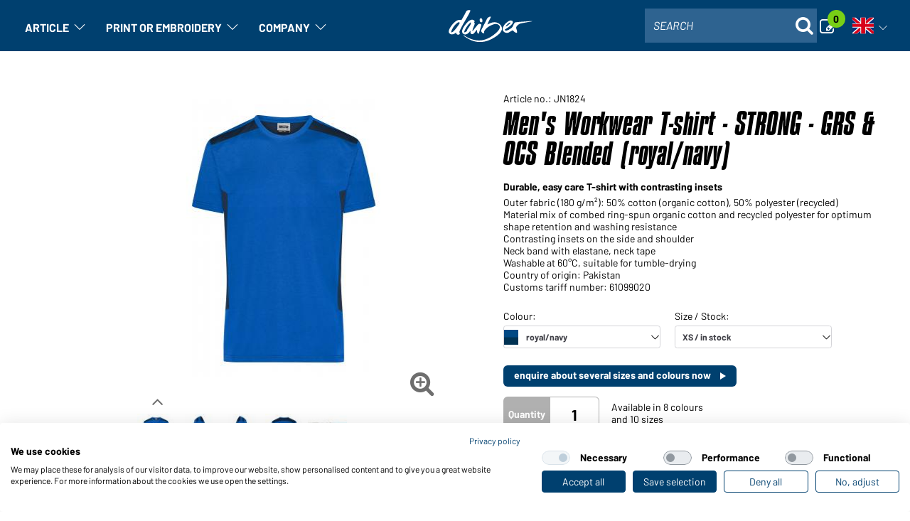

--- FILE ---
content_type: text/html; charset=UTF-8
request_url: https://www.workweartextilien.de/en/tshirts-royal-navy-men-mens-workwear-t-shirt---strong---jn1824-giveaways.55591/
body_size: 14149
content:

<!doctype html>
    <html class="no-js desktop" lang="en">

<head>
    
        <script nonce="1362882b358eee65bb9901b6e32408fa" src="https://consent.cookiefirst.com/sites/workweartextilien.de-bdc6ff4a-e7b6-40bf-9bdc-062595e5444b/consent.js"></script>
        <script nonce="1362882b358eee65bb9901b6e32408fa">var _paq = window._paq = window._paq || [];</script>
<script type="text/plain" data-cookiefirst-category="performance" nonce="1362882b358eee65bb9901b6e32408fa">
    var _paq = window._paq = window._paq || [];
    _paq.push(['setUserId', '1769351358_697628be5cfd49.86360510']);
    _paq.push(['setCustomDimension', 3, 'visitor']);
    _paq.push(['enableLinkTracking']);
    _paq.push(['trackPageView']);
    (function() {
        var u='https://matomo.choice-erp.de/';
        _paq.push(['setTrackerUrl', u+'matomo.php']);
        _paq.push(['setSiteId', '22']);
        var d=document, g=d.createElement('script'), s=d.getElementsByTagName('script')[0];
        g.async=true; g.src=u+'matomo.js'; s.parentNode.insertBefore(g,s);
    })();
</script><title>Men Men&#039;s Workwear T-shirt - STRONG -   GRS &amp; OCS Blended Royal/navy-Workweartextilien</title><link rel="canonical" href="https://www.workweartextilien.de/en/tshirts-royal-navy-men-mens-workwear-t-shirt---strong---jn1824-giveaways.55591/" />            <link rel="alternate" hreflang="de" href="https://www.workweartextilien.de/de/tshirts-royal-navy-herren-mens-workwear-t-shirt---strong-----grs--ocs-blended-jn1824-werbegeschenke.55591/" />
                        <link rel="alternate" hreflang="en" href="https://www.workweartextilien.de/en/tshirts-royal-navy-men-mens-workwear-t-shirt---strong-----grs--ocs-blended-jn1824-giveaways.55591/" />
            <meta name="robots" content="index,follow">
<meta name="description" content="Durable, easy care T-shirt with contrasting insets - Tshirts - royal-navy - Men">
    <meta http-equiv="X-UA-Compatible" content="IE=edge">
    <meta name="viewport" content="width=device-width, initial-scale=1, viewport-fit=cover">

    <script nonce="1362882b358eee65bb9901b6e32408fa">
        viewport = 'desktop';
                const orderSubmitText = "Your order is sent. <br /> Please wait...";
    </script>

    
    <link rel="shortcut icon" type="image/x-icon" href="/b2b_2018/favicon_leer.ico">

    <link rel="preload" href="/b2b_2018/fonts/fontawesome-webfont.woff2?v=4.7.0" as="font" type="font/woff2" crossorigin="anonymous">

    <link rel="preload" href="/b2b_2018/fonts/barlow/Barlow-Bold.woff2" as="font" type="font/woff2" crossorigin="anonymous">
    <link rel="preload" href="/b2b_2018/fonts/barlow/Barlow-BoldItalic.woff2" as="font" type="font/woff2" crossorigin="anonymous">
    <link rel="preload" href="/b2b_2018/fonts/barlow/Barlow-Regular.woff2" as="font" type="font/woff2" crossorigin="anonymous">
    <link rel="preload" href="/b2b_2018/fonts/barlow/Barlow-RegularItalic.woff2" as="font" type="font/woff2" crossorigin="anonymous">

    <link rel="preload" href="/b2b_2018/fonts/694132/85f34126-f492-45da-b3b7-ae3f39454959.woff2" as="font" type="font/woff2" crossorigin="anonymous">

    <meta name="theme-color" content="#00406f" media="(prefers-color-scheme: light)">
    <meta name="theme-color" content="#00406f" media="(prefers-color-scheme: dark)">

	<script type="text/javascript" nonce="1362882b358eee65bb9901b6e32408fa" src="/assets.php/b.js?f=%2Fb2b_2018%2Fjs%2Fmodules%2FerrorReporting.js&v=17690962621&id=febcc425b9e5b4f4047698778ef95d13"></script>
<link rel="stylesheet" href="/builtin/js/shoelace/themes/light.css?id=1747210653" /><script nonce="1362882b358eee65bb9901b6e32408fa" type="module" data-shoelace="/builtinjs/shoelace/">
import '/builtin/js/shoelace/components/button/button.js?id=1747210653';
import '/builtin/js/shoelace/components/tooltip/tooltip.js?id=1747210653';
import '/builtin/js/shoelace/components/dialog/dialog.js?id=1747210653';
import '/builtin/js/shoelace/components/icon/icon.js?id=1747210653';
import '/builtin/js/shoelace/components/icon-button/icon-button.js?id=1747210653';
import '/builtin/js/shoelace/components/alert/alert.js?id=1747210653';
import '/builtin/js/shoelace/components/input/input.js?id=1747210653';
import '/builtin/js/shoelace/components/checkbox/checkbox.js?id=1747210653';
import '/builtin/js/shoelace/components/radio/radio.js?id=1747210653';
import '/builtin/js/shoelace/components/radio-group/radio-group.js?id=1747210653';
import '/builtin/js/shoelace/components/radio-button/radio-button.js?id=1747210653';
import '/builtin/js/shoelace/components/select/select.js?id=1747210653';
import '/builtin/js/shoelace/components/switch/switch.js?id=1747210653';
import '/builtin/js/shoelace/components/option/option.js?id=1747210653';
import '/builtin/js/shoelace/components/skeleton/skeleton.js?id=1747210653';
import '/builtin/js/shoelace/components/details/details.js?id=1747210653';
import '/builtin/js/shoelace/components/textarea/textarea.js?id=1747210653';
import '/builtin/js/shoelace/components/dropdown/dropdown.js?id=1747210653';
import '/builtin/js/shoelace/components/menu/menu.js?id=1747210653';
import '/builtin/js/shoelace/components/menu-item/menu-item.js?id=1747210653';
</script>	<link rel="stylesheet" type="text/css" href="/assets.php/a.css?f=%2Fcss%2Ffrontend_not_logged_in.css&v=17472106531&id=7016e64d1c9651496f23be71b2d99e74" />
<script type="text/javascript" nonce="1362882b358eee65bb9901b6e32408fa" src="/builtinjs/jquery.js?id=1747210651" ></script>	<link rel="stylesheet" type="text/css" href="/assets.php/a.css?f=%2Fb2b_2018%2Fcss%2Fstyle-promo.css&v=17690962571&id=4ac4ca834593f1cedccc41779d77e83c" />
<script nonce="1362882b358eee65bb9901b6e32408fa" type="text/javascript">
            // <!--
            
                var jsTranslationTable = '{"Angelegt von %s ( %s )":"Angelegt von %s ( %s )","Zuletzt bearbeit von %s ( %s )":"Zuletzt bearbeit von %s ( %s )","aktiv":"aktiv","inaktiv":"inaktiv","Seite neu laden":"Seite neu laden","Bitte w&auml;hlen":"Bitte w&auml;hlen","Passw\u00f6rter sind nicht identisch":"Passw\u00f6rter sind nicht identisch","Das von Ihnen verwendete Passwort ist unsicher. Bitte verwenden Sie ein Anderes.":"Das von Ihnen verwendete Passwort ist unsicher. Bitte verwenden Sie ein Anderes.","Es ist ein Fehler aufgetreten":"Es ist ein Fehler aufgetreten","Benutzername existiert bereits":"Benutzername existiert bereits","Bitte f\u00fcllen Sie folgendes Feld aus: E-Mail":"Bitte f\u00fcllen Sie folgendes Feld aus: E-Mail","Bitte f\u00fcllen Sie folgende Felder aus: Benutzername, Passwort, E-Mail":"Bitte f\u00fcllen Sie folgende Felder aus: Benutzername, Passwort, E-Mail","FEHLER: Die Liste der verf\\u00fcgbaren Module konnte nicht geladen werden":"FEHLER: Die Liste der verf\\u00fcgbaren Module konnte nicht geladen werden","Modul wurde erfolgreich gel\\u00f6scht.":"Modul wurde erfolgreich gel\\u00f6scht.","FEHLER: Modul kann nicht bearbeitet werden!":"FEHLER: Modul kann nicht bearbeitet werden!","Bereich wurde erfolgreich verschoben.":"Bereich wurde erfolgreich verschoben.","FEHLER: Html von Modul kann nicht neu erzeugt werden - bitte dr\\u00fccken Sie F5 um Ihre\\u00c4nderungen zu sehen!":"FEHLER: Html von Modul kann nicht neu erzeugt werden - bitte dr\\u00fccken Sie F5 um Ihre\\u00c4nderungen zu sehen!","Modul wurde erfolgreich gespeichert. Bilder werden im Hintergrund verarbeitet&#8230;":"Modul wurde erfolgreich gespeichert. Bilder werden im Hintergrund verarbeitet&#8230;","FEHLER: Modul konnte nicht gel\\u00f6scht werden!":"FEHLER: Modul konnte nicht gel\\u00f6scht werden!","FEHLER: Modul konnte nicht kopiert werden!":"FEHLER: Modul konnte nicht kopiert werden!","FEHLER: Modul konnte nicht hinzugef\\u00fcgt werden!":"FEHLER: Modul konnte nicht hinzugef\\u00fcgt werden!","Modul wurde erfolgreich kopiert. Bilder werden im Hintergrund verarbeitet&#8230;":"Modul wurde erfolgreich kopiert. Bilder werden im Hintergrund verarbeitet&#8230;","Modul wurde erfolgreich verschoben.":"Modul wurde erfolgreich verschoben.","Modul wurde erfolgreich hinzugef\\u00fcgt. Bilder werden im Hintergrund verarbeitet&#8230;":"Modul wurde erfolgreich hinzugef\\u00fcgt. Bilder werden im Hintergrund verarbeitet&#8230;","M\\u00f6chten Sie das Modul wirklich l\\u00f6schen?":"M\\u00f6chten Sie das Modul wirklich l\\u00f6schen?","M\\u00f6chten Sie das STICKY Modul wirklich l\\u00f6schen?":"M\\u00f6chten Sie das STICKY Modul wirklich l\\u00f6schen?","M\\u00f6chten Sie die Beabeitung des Modules wirklich abbrechen - Daten, die Sie eingegeben haben, werden nicht gespeichert.":"M\\u00f6chten Sie die Beabeitung des Modules wirklich abbrechen - Daten, die Sie eingegeben haben, werden nicht gespeichert.","Bitte geben Sie eine neue URL f\\u00fcr die CMS-Seite an":"Bitte geben Sie eine neue URL f\\u00fcr die CMS-Seite an","Kopieren von:":"Kopieren von:","Bitte achten Sie auf das korrekte Setzen des \/ am Ende der URL, sofern das Ihren Webseitenregeln entspricht":"Bitte achten Sie auf das korrekte Setzen des \/ am Ende der URL, sofern das Ihren Webseitenregeln entspricht","FEHLER: Modul konnte nicht verschoben werden.":"FEHLER: Modul konnte nicht verschoben werden.","FEHLER: Bereich konnte nicht verschoben werden.":"FEHLER: Bereich konnte nicht verschoben werden."}';
                var moxiemanager_path = '/clxRocket';
                var encoding_charset = 'utf-8';
            // -->
            </script>
	<script type="text/javascript" nonce="1362882b358eee65bb9901b6e32408fa" src="/assets.php/b.js?f=%2Fjs%2Ffrontend.js&v=17472106531&id=1f4f5cc3c4d0f24e3b19f901b6fb5d5f"></script>
    <script nonce="1362882b358eee65bb9901b6e32408fa" defer type="text/javascript" src="https://challenges.cloudflare.com/turnstile/v0/api.js?render=explicit"></script>
    <style id="dynamic-css-vars"></style>
</head>

    <body class="desktop  promo ">
            <p class="browserupgrade hidden" id="browserupgrade">
        The browser you are using is no longer up to date. That is why you might not have access to all the functions of our web site. We would recommend you to update it. You will find further information at <a href="https://bestvpn.org/outdatedbrowser/en" target="_blank" rel="noopener noreferrer">bestvpn.org/outdatedbrowser/</a>
        <br /><a class="button size_s btn_close">close</a>
    </p>
    <section class="nav_container sidebar-navigation">
    <header>
                <a href="#" class="nav_close" aria-label="Close navigation"></a>
    </header>
    <div class="nav_wrapper">
                <nav id="side_nav" class="side_nav" aria-label="Main navigation" role="navigation">
    <ul>
        <li class="parent"><a href="#" aria-haspopup="true" aria-expanded="false">Article</a>
            <span id="sidemenu_products" class="cms_sidemenuentry"></span>
        </li>
        <li class="parent">
            <a href="#" aria-haspopup="true" aria-expanded="false">Services</a>
            <span id="sidemenu_advertising" class="cms_sidemenuentry"></span>
        </li>
        <li class="parent"><a href="#" aria-haspopup="true" aria-expanded="false">Company</a>
            <span id="sidemenu_company" class="cms_sidemenuentry"></span>
        </li>
                    </ul>
</nav>
            <div class="language-switch">
        <div class="dropdown-header">
            <span class="language-flag" aria-hidden="true">
                <img src="data:image/svg+xml,%3Csvg xmlns='http://www.w3.org/2000/svg' viewBox='0 0 100 1'%3E%3C/svg%3E"   data-src="/b2b_2018/img/bgi/svg/icon_language_en.svg" class="lazyload"  aria-hidden="true"><noscript><img src="/b2b_2018/img/bgi/svg/icon_language_en.svg"  aria-hidden="true" ></noscript>            </span>
            english            <sl-button
                variant="text"
                aria-haspopup="listbox"
                aria-expanded="false"
                class="language-toggle"
                data-translation-nav-open="Open voice navigation"
                data-translation-nav-close="Close voice navigation"
                size="small"
            >
                <span class="sr-only">Open voice navigation</span>
                <sl-icon name="chevron-down" aria-hidden="true"></sl-icon>
            </sl-button>
        </div>

        <div class="dropdown-menu">
            <div class="inner">
                <ul>
                                            <li>
                            <a href="/de/tshirts-royal-navy-herren-mens-workwear-t-shirt---strong-----grs--ocs-blended-jn1824-werbegeschenke.55591/" tabindex="0">
                                <img src="data:image/svg+xml,%3Csvg xmlns='http://www.w3.org/2000/svg' viewBox='0 0 100 1'%3E%3C/svg%3E"   data-src="/b2b_2018/img/bgi/svg/icon_language_de.svg" class="lazyload"  aria-hidden="true"><noscript><img src="/b2b_2018/img/bgi/svg/icon_language_de.svg"  aria-hidden="true" ></noscript>deutsch                            </a>
                        </li>
                                    </ul>
            </div>
        </div>
    </div>
    </div>

            <div class="login">
                    </div>
        </section>

<header id="header" role="banner">
    
    <div id="navigation" class="main-header">
        <div class="main_navigation">
            <a href="#" class="nav-trigger" aria-label="Open navigation"><span class="icon-bar"></span></a>
            <nav id="main_nav" aria-label="Main navigation">
    <ul>
        <li>
            <div class="menu-item">
                <a id="link-artikel" href="/en/article/list/">
                    Article                </a>
                <sl-button
                    id="toggle-artikel"
                    class="submenu-toggle"
                    variant="text"
                    size="small"
                    aria-haspopup="true"
                    aria-expanded="false"
                    aria-controls="headmenu_products"
                    aria-labelledby="link-artikel toggle-artikel"
                    data-translation-nav-open="Article: Open submenu"
                    data-translation-nav-close="Article: Close submenu"
                >
                    <span class="sr-only">Article: Open submenu</span>
                    <sl-icon name="chevron-down" aria-hidden="true" library="default"></sl-icon>
                </sl-button>
            </div>
            <div id="headmenu_products" class="subnav-container" tabindex="-1"  role="region" aria-labelledby="toggle-artikel">
                <section class="cms-module-root cms-module-menuetwoblocks" id="clx_cmsmoduleid_2969" data-module-id="2969"><div class="subnav">
    <div class="container-responsive">
        <div class="row">
                                <div class="col-sm-6">
                                                    <h4>Clothing-Categories</h4>
                                                    <ul>
                                                                    <li>
                                            <a href="/en/t-shirts-to-imprint-to-embroider/">
                                                T-Shirts                                            </a>
                                        </li>
                                                                                <li>
                                            <a href="/en/polos-to-imprint-to-embroider/">
                                                Polos                                            </a>
                                        </li>
                                                                                <li>
                                            <a href="/en/shirts-blouses-to-imprint-to-embroider/">
                                                Shirts/Blouses                                            </a>
                                        </li>
                                                                                <li>
                                            <a href="/en/tank-tops-to-imprint-to-embroider/">
                                                Tank Tops                                            </a>
                                        </li>
                                                                                <li>
                                            <a href="/en/pullovers-to-imprint-to-embroider/">
                                                Pullovers                                            </a>
                                        </li>
                                                                                <li>
                                            <a href="/en/vests-to-imprint-to-embroider/">
                                                Vests                                            </a>
                                        </li>
                                                                                <li>
                                            <a href="/en/jackets-to-imprint-to-embroider/">
                                                Jackets                                            </a>
                                        </li>
                                                                                <li>
                                            <a href="/en/pants-tights-to-imprint-to-embroider/">
                                                Pants/Tights                                            </a>
                                        </li>
                                                                </ul>
                    </div>
                                        <div class="col-sm-6">
                                                    <div class="h4_distance"></div>
                                                    <ul>
                                                                    <li>
                                            <a href="/en/caps-to-imprint-to-embroider/">
                                                Caps                                            </a>
                                        </li>
                                                                                <li>
                                            <a href="/en/beanies-to-imprint-to-embroider/">
                                                Beanies                                            </a>
                                        </li>
                                                                                <li>
                                            <a href="/en/hats-to-imprint-to-embroider/">
                                                Hats                                            </a>
                                        </li>
                                                                                <li>
                                            <a href="/en/socks-to-imprint-to-embroider/">
                                                Socks                                            </a>
                                        </li>
                                                                </ul>
                    </div>
                    
            <div class="col-sm-5">
                <div class="subnav_links">
                    <div class="genders">
                                                <a href="/en/ladies/">
                            <span><picture><img src="data:image/svg+xml,%3Csvg xmlns='http://www.w3.org/2000/svg' viewBox='0 0 100 1'%3E%3C/svg%3E"   data-src="/b2b_2018/img/bgi/svg/icon_women_m.svg" class="lazyload icon"  alt="Ladies"><noscript><img src="/b2b_2018/img/bgi/svg/icon_women_m.svg"  alt="Ladies" ></noscript></picture></span>Ladies                        </a>
                                                <a href="/en/men/">
                            <span><picture><img src="data:image/svg+xml,%3Csvg xmlns='http://www.w3.org/2000/svg' viewBox='0 0 100 1'%3E%3C/svg%3E"   data-src="/b2b_2018/img/bgi/svg/icon_men_m.svg" class="lazyload icon"  alt="Men"><noscript><img src="/b2b_2018/img/bgi/svg/icon_men_m.svg"  alt="Men" ></noscript></picture></span>Men                        </a>
                                                <a href="/en/kids/">
                            <span><picture><img src="data:image/svg+xml,%3Csvg xmlns='http://www.w3.org/2000/svg' viewBox='0 0 100 1'%3E%3C/svg%3E"   data-src="/b2b_2018/img/bgi/svg/icon_kids_m.svg" class="lazyload icon"  alt="Kids"><noscript><img src="/b2b_2018/img/bgi/svg/icon_kids_m.svg"  alt="Kids" ></noscript></picture></span>Kids                        </a>
                                                <a href="/en/unisex/">
                            <span>Unisex</span>
                        </a>
                    </div>
                                        <div class="labels1">
                        <a href="/en/sale/">
                            <span><picture><img src="data:image/svg+xml,%3Csvg xmlns='http://www.w3.org/2000/svg' viewBox='0 0 100 1'%3E%3C/svg%3E"   data-src="/b2b_2018/img/bgi/svg/icon_sale.svg" class="lazyload icon"  alt="Sale"><noscript><img src="/b2b_2018/img/bgi/svg/icon_sale.svg"  alt="Sale" ></noscript></picture></span>Sale                        </a>
                        <a href="/en/new/">
                            <span><picture><img src="data:image/svg+xml,%3Csvg xmlns='http://www.w3.org/2000/svg' viewBox='0 0 100 1'%3E%3C/svg%3E"   data-src="/b2b_2018/img/bgi/svg/icon_new.svg" class="lazyload icon"  alt="New"><noscript><img src="/b2b_2018/img/bgi/svg/icon_new.svg"  alt="New" ></noscript></picture></span>New                        </a>
                    </div>
                </div>
            </div>

            <div class="col-sm-7 menu_picture">
                                        <div class="subnav_banner">
                            <figure>
                                <picture><img src="data:image/svg+xml,%3Csvg xmlns='http://www.w3.org/2000/svg' viewBox='0 0 100 1'%3E%3C/svg%3E"   data-src="/tiny/Menu/workwearmenue3.jpg" class="lazyload icon" ><noscript><img src="/tiny/Menu/workwearmenue3.jpg"  ></noscript></picture>                            </figure>
                                                    </div>
                                    </div>
            <div class="sidemenu_entries">
                <ul>
                                                	<li><h4>Clothing-Categories</h4></li>
                                                        <li>
                            <a href="/en/t-shirts-to-imprint-to-embroider/">
                                T-Shirts                                    </a>
                        </li>
                                                        <li>
                            <a href="/en/polos-to-imprint-to-embroider/">
                                Polos                                    </a>
                        </li>
                                                        <li>
                            <a href="/en/shirts-blouses-to-imprint-to-embroider/">
                                Shirts/Blouses                                    </a>
                        </li>
                                                        <li>
                            <a href="/en/tank-tops-to-imprint-to-embroider/">
                                Tank Tops                                    </a>
                        </li>
                                                        <li>
                            <a href="/en/pullovers-to-imprint-to-embroider/">
                                Pullovers                                    </a>
                        </li>
                                                        <li>
                            <a href="/en/vests-to-imprint-to-embroider/">
                                Vests                                    </a>
                        </li>
                                                        <li>
                            <a href="/en/jackets-to-imprint-to-embroider/">
                                Jackets                                    </a>
                        </li>
                                                        <li>
                            <a href="/en/pants-tights-to-imprint-to-embroider/">
                                Pants/Tights                                    </a>
                        </li>
                                                        <li>
                            <a href="/en/caps-to-imprint-to-embroider/">
                                Caps                                    </a>
                        </li>
                                                        <li>
                            <a href="/en/beanies-to-imprint-to-embroider/">
                                Beanies                                    </a>
                        </li>
                                                        <li>
                            <a href="/en/hats-to-imprint-to-embroider/">
                                Hats                                    </a>
                        </li>
                                                        <li>
                            <a href="/en/socks-to-imprint-to-embroider/">
                                Socks                                    </a>
                        </li>
                                        </ul>
            </div>
        </div>
    </div>
</div>
</section>            </div>
        </li>
        <li>
            <div class="menu-item">
                                <a id="link-veredelung" href="/en/decoration/">
                    Print or Embroidery                </a>
                <sl-button
                    id="toggle-veredelung"
                    class="submenu-toggle"
                    variant="text"
                    size="small"
                    aria-haspopup="true"
                    aria-expanded="false"
                    aria-controls="headmenu_advertising"
                    aria-labelledby="link-veredelung toggle-veredelung"
                    data-translation-nav-open="Finishing: Open submenu"
                    data-translation-nav-close="Finishing: Close submenu"
                >
                    <span class="sr-only">Finishing: Open submenu</span>
                    <sl-icon name="chevron-down" aria-hidden="true" library="default"></sl-icon>
                </sl-button>
            </div>
            <div id="headmenu_advertising" class="subnav-container" tabindex="-1" role="region" aria-labelledby="toggle-veredelung">
                <section class="cms-module-root cms-module-menuethreeblocks" id="clx_cmsmoduleid_2970" data-module-id="2970"><div class="subnav">
    <div class="container-responsive">
        <div class="row">
                                <div class="col-sm-12">
                                                    <h4>Textile printing and embroidery</h4>
                                                    <ul>
                                                                    <li>
                                            <a href="/en/decoration/">
                                                Individual Decoration                                            </a>
                                        </li>
                                                                </ul>
                    </div>
                    
            <div class="col-sm-7 menu_picture">
                                        <div class="subnav_banner">
                            <figure>
                                <picture><img src="data:image/svg+xml,%3Csvg xmlns='http://www.w3.org/2000/svg' viewBox='0 0 100 1'%3E%3C/svg%3E"   data-src="/tiny/Menu/workwearmenue4.jpg" class="lazyload icon" ><noscript><img src="/tiny/Menu/workwearmenue4.jpg"  ></noscript></picture>                            </figure>
                                                    </div>
                                    </div>
            <div class="sidemenu_entries">
                <ul>
                                                	<li><h4>Textile printing and embroidery</h4></li>
                                                                <li>
                                    <a href="/en/decoration/">
                                        Individual Decoration                                    </a>
                                </li>
                                                </ul>
            </div>
        </div>
    </div>
</div>
</section>            </div>
        </li>
        <li>
            <div class="menu-item">
                <a id="link-unternehmen" href="/en/company/">
                    Company                </a>
                <sl-button
                    id="toggle-unternehmen"
                    class="submenu-toggle"
                    variant="text"
                    size="small"
                    aria-haspopup="true"
                    aria-expanded="false"
                    aria-controls="headmenu_company"
                    aria-labelledby="link-unternehmen toggle-unternehmen"
                    data-translation-nav-open="Article: Open submenu"
                    data-translation-nav-close="Company: Close submenu"
                >
                    <span class="sr-only">Article: Open submenu</span>
                    <sl-icon name="chevron-down" aria-hidden="true" library="default"></sl-icon>
                </sl-button>
            </div>
            <div id="headmenu_company" class="subnav-container" tabindex="-1" role="region" aria-labelledby="toggle-unternehmen">
                <section class="cms-module-root cms-module-menuethreeblocks" id="clx_cmsmoduleid_2971" data-module-id="2971"><div class="subnav">
    <div class="container-responsive">
        <div class="row">
                                <div class="col-sm-12">
                                                    <h4>Services</h4>
                                                    <ul>
                                                                    <li>
                                            <a href="/en/service/impressum/">
                                                Imprint                                            </a>
                                        </li>
                                                                                <li>
                                            <a href="/en/account/privacyprotection/">
                                                Data protection                                            </a>
                                        </li>
                                                                </ul>
                    </div>
                    
            <div class="col-sm-7 menu_picture">
                                        <div class="subnav_banner">
                            <figure>
                                <picture><img src="data:image/svg+xml,%3Csvg xmlns='http://www.w3.org/2000/svg' viewBox='0 0 100 1'%3E%3C/svg%3E"   data-src="/tiny/Menu/workwearmenue2.jpg" class="lazyload icon" ><noscript><img src="/tiny/Menu/workwearmenue2.jpg"  ></noscript></picture>                            </figure>
                                                    </div>
                                    </div>
            <div class="sidemenu_entries">
                <ul>
                                                	<li><h4>Services</h4></li>
                                                                <li>
                                    <a href="/en/service/impressum/">
                                        Imprint                                    </a>
                                </li>
                                                                <li>
                                    <a href="/en/account/privacyprotection/">
                                        Data protection                                    </a>
                                </li>
                                                </ul>
            </div>
        </div>
    </div>
</div>
</section>            </div>
        </li>
            </ul>
</nav>
        </div>
            <div class="promo-logo">
        <a href="/en/"><img src="/b2b_2018/img/logo/daiber-logo-white.svg" alt="www.workweartextilien.de"></a>
    </div>
            <div class="header_right">
            <div class="h_search recombee" role="search">
    <div class="search_box">
        <div class="inner">
            <div class="input_holder search">
                <div class="input-container">
                    <label for="recombee_input" class="sr-only">
                        SEARCH                    </label>
                    <input
                        id="recombee_input"
                        type="text"
                        name="searchfield_recombee"
                        class="fa recombee preventOverlayhide"
                        placeholder="SEARCH"
                        autocomplete="off"
                        role="combobox"
                        aria-autocomplete="list"
                        aria-expanded="false"
                        aria-owns="recombee_search_result"
                        aria-controls="recombee_search_result"
                        aria-label="Search. Enter a search term. Suggestions will appear from 3 letters."
                    />
                    <div class="close-overlay">
                        <sl-icon name="x-lg" aria-hidden="true" library="default"></sl-icon>
                    </div>
                </div>
                <button type="button" class="search-toggle" aria-label="Suche öffnen">
                    <span class="fa fa-search" aria-hidden="true"></span>
                </button>
                <div
                    id="recombee_search_result"
                    class="recombee-search-result"
                    aria-label="Search results"
                ></div>
            </div>
        </div>
    </div>
</div>
<div class="h_basket">
    <a href="/en/watchlist/"
       aria-label="Enquiry"
       class="button orange">
        <i class="fa fa-edit" aria-hidden="true"></i>
        <span>Enquiry</span>
    </a>
    <div class="header_number_info">
        <div id="header_number_of_items">0</div>
    </div>
</div>
    <div class="language-switch">
        <div class="dropdown-header">
            <span class="language-flag" aria-hidden="true">
                <img src="data:image/svg+xml,%3Csvg xmlns='http://www.w3.org/2000/svg' viewBox='0 0 100 1'%3E%3C/svg%3E"   data-src="/b2b_2018/img/bgi/svg/icon_language_en.svg" class="lazyload"  aria-hidden="true"><noscript><img src="/b2b_2018/img/bgi/svg/icon_language_en.svg"  aria-hidden="true" ></noscript>            </span>
                        <sl-button
                variant="text"
                aria-haspopup="listbox"
                aria-expanded="false"
                class="language-toggle"
                data-translation-nav-open="Open voice navigation"
                data-translation-nav-close="Close voice navigation"
                size="small"
            >
                <span class="sr-only">Open voice navigation</span>
                <sl-icon name="chevron-down" aria-hidden="true"></sl-icon>
            </sl-button>
        </div>

        <div class="dropdown-menu">
            <div class="inner">
                <ul>
                                            <li>
                            <a href="/de/tshirts-royal-navy-herren-mens-workwear-t-shirt---strong-----grs--ocs-blended-jn1824-werbegeschenke.55591/" tabindex="0">
                                <img src="data:image/svg+xml,%3Csvg xmlns='http://www.w3.org/2000/svg' viewBox='0 0 100 1'%3E%3C/svg%3E"   data-src="/b2b_2018/img/bgi/svg/icon_language_de.svg" class="lazyload"  aria-hidden="true"><noscript><img src="/b2b_2018/img/bgi/svg/icon_language_de.svg"  aria-hidden="true" ></noscript>deutsch                            </a>
                        </li>
                                    </ul>
            </div>
        </div>
    </div>
        </div>
    </div>
    </header>
    <script nonce="1362882b358eee65bb9901b6e32408fa">
        window.addEventListener('load', function () {
            if (!window.PasswordCredential || !navigator.credentials || typeof navigator.credentials.get !== 'function') {
                console.warn('PasswordCredential API or navigator.credentials.get not supported.');
                return;
            }

            navigator.credentials.get({
                password: true,
                mediation: 'silent'
            }).then(function (credential) {
                if (credential) {
                    var return_url = window.location.href;
                    var $form = jQuery("#loginFormMain");
                    const csrfToken = document.querySelector('#loginFormMain input[name="clx_csrf_token"]').value;
                    var credAction = $form.attr("action");

                    loginService.login(credential.id, credential.password, return_url, csrfToken, credAction)
                        .done(function (data, status, jqHXR) {
                            if (data.success == true) {
                                window.location.reload();
                            } else {
                                // the stored credential was not correct.
                                // prevent subsequent ajax calls on each page load.
                                navigator.credentials.preventSilentAccess();
                            }
                        })
                } else {
                    // either multiple credentials available, or none
                }
            }).catch(function (err) {
                if (err.code === DOMException.INVALID_STATE_ERR) {
                    // catch "InvalidStateError: A request is already pending."
                    // this occurs if we access the credential multiple times simultaneously
                    return;
                }
            });
        });
    </script>

    
<script type="module" nonce="1362882b358eee65bb9901b6e32408fa" src="/b2b_2018/js/modules/header.js?id=1769096262"></script>
        <div id="main" tabindex="-1" class="article_detail" class="page-content">
            <section id="content_part">
                <div class="page-content">
                    <div class="cms-content">
                                            </div>
                    <div class="container-responsive boxed">
                                            </div>
                    <div class="container-responsive boxed">
    <div class="details_main row">
        <div class="col-sm-24 col-md-12 col-lg-13">
    <div class="details_images">
                    <div class="details_labels">
                <figure>
                    <img src="data:image/svg+xml,%3Csvg xmlns='http://www.w3.org/2000/svg' viewBox='0 0 100 1'%3E%3C/svg%3E"   data-src="/files/oekotexstandard100-25hde51239-.feature_485_image.jpg" class="lazyload"  alt="OEKO-TEX® Standard 100 (25.HDE.51239)" title="OEKO-TEX® Standard 100 (25.HDE.51239)"><noscript><img src="/files/oekotexstandard100-25hde51239-.feature_485_image.jpg"  alt="OEKO-TEX® Standard 100 (25.HDE.51239)" title="OEKO-TEX® Standard 100 (25.HDE.51239)" ></noscript><img src="data:image/svg+xml,%3Csvg xmlns='http://www.w3.org/2000/svg' viewBox='0 0 100 1'%3E%3C/svg%3E"   data-src="/files/ocsstandardblended.feature_483_image.jpg" class="lazyload"  alt="OCS Standard blended" title="OCS Standard blended"><noscript><img src="/files/ocsstandardblended.feature_483_image.jpg"  alt="OCS Standard blended" title="OCS Standard blended" ></noscript><img src="data:image/svg+xml,%3Csvg xmlns='http://www.w3.org/2000/svg' viewBox='0 0 100 1'%3E%3C/svg%3E"   data-src="/files/grsstandard.feature_481_image.jpg" class="lazyload"  alt="GRS Standard" title="GRS Standard"><noscript><img src="/files/grsstandard.feature_481_image.jpg"  alt="GRS Standard" title="GRS Standard" ></noscript>                </figure>
            </div>
            <div class="details_slider">
	<ul id="details_slider" class="initialstate">
		            <li>
                <figure>
                                            <img src="/files/jn1824-mens-workwear-t-shirt---strong-----grs--ocs-blended-blue-men.55591_master_340x400.jpg" data-src="/files/jn1824-mens-workwear-t-shirt---strong-----grs--ocs-blended-blue-men.55591_master_340x400.jpg"
                             data-magnify-src="/files/jn1824-mens-workwear-t-shirt---strong-----grs--ocs-blended-blue-men.55591_master.jpg"
                             width="340px" height="400" alt="Men Men's Workwear T-shirt - STRONG -   GRS & OCS Blended Royal/navy 10443">
                                    </figure>
            </li>
                        <li>
                <figure>
                                        <img class="tns-lazy-img"
                         data-src="/files/jn1824-mens-workwear-t-shirt---strong-----grs--ocs-blended-blue-men.55591_detail_79491_340x400.jpg"
                         data-magnify-src="/files/jn1824-mens-workwear-t-shirt---strong-----grs--ocs-blended-blue-men.55591_detail_79491.jpg"
                         width="340px" height="400" alt="Men Men's Workwear T-shirt - STRONG -   GRS & OCS Blended Royal/navy 10443">
                                    </figure>
            </li>
                        <li>
                <figure>
                                        <img class="tns-lazy-img"
                         data-src="/files/jn1824-mens-workwear-t-shirt---strong-----grs--ocs-blended-blue-men.55591_detail_79492_340x400.jpg"
                         data-magnify-src="/files/jn1824-mens-workwear-t-shirt---strong-----grs--ocs-blended-blue-men.55591_detail_79492.jpg"
                         width="340px" height="400" alt="Men Men's Workwear T-shirt - STRONG -   GRS & OCS Blended Royal/navy 10443">
                                    </figure>
            </li>
                        <li>
                <figure>
                                        <img class="tns-lazy-img"
                         data-src="/files/jn1824-mens-workwear-t-shirt---strong-----grs--ocs-blended-blue-men.55591_detail_79493_340x400.jpg"
                         data-magnify-src="/files/jn1824-mens-workwear-t-shirt---strong-----grs--ocs-blended-blue-men.55591_detail_79493.jpg"
                         width="340px" height="400" alt="Men Men's Workwear T-shirt - STRONG -   GRS & OCS Blended Royal/navy 10443">
                                    </figure>
            </li>
                        <li>
                <figure>
                                        <img class="tns-lazy-img"
                         data-src="/files/art-jn1824-mens-workwear-t-shirt---strong-----grs--ocs-blended-blue-men.10443_detail_106625_340x400.jpg"
                         data-magnify-src="/files/art-jn1824-mens-workwear-t-shirt---strong-----grs--ocs-blended-blue-men.10443_detail_106625.jpg"
                         width="340px" height="400" alt="Men Men's Workwear T-shirt - STRONG -   GRS & OCS Blended Royal/navy 10443">
                                    </figure>
            </li>
            	</ul>
	<div class="details_slider_thumbs_wrap">
		<ul id="details_slider_thumbs" class="details_slider_thumbs">
							<li class="active">
					<figure>
						<img src="/files/jn1824-mens-workwear-t-shirt---strong-----grs--ocs-blended-blue-men.55591_master_60x70.jpg" width="60px" height="70" alt="Men Men's Workwear T-shirt - STRONG -   GRS & OCS Blended Royal/navy 10443" />
					</figure>
				</li>
							<li>
					<figure>
						<img src="/files/jn1824-mens-workwear-t-shirt---strong-----grs--ocs-blended-blue-men.55591_detail_79491_60x70.jpg" width="60px" height="70" alt="Men Men's Workwear T-shirt - STRONG -   GRS & OCS Blended Royal/navy 10443" />
					</figure>
				</li>
							<li>
					<figure>
						<img src="/files/jn1824-mens-workwear-t-shirt---strong-----grs--ocs-blended-blue-men.55591_detail_79492_60x70.jpg" width="60px" height="70" alt="Men Men's Workwear T-shirt - STRONG -   GRS & OCS Blended Royal/navy 10443" />
					</figure>
				</li>
							<li>
					<figure>
						<img src="/files/jn1824-mens-workwear-t-shirt---strong-----grs--ocs-blended-blue-men.55591_detail_79493_60x70.jpg" width="60px" height="70" alt="Men Men's Workwear T-shirt - STRONG -   GRS & OCS Blended Royal/navy 10443" />
					</figure>
				</li>
							<li>
					<figure>
						<img src="/files/art-jn1824-mens-workwear-t-shirt---strong-----grs--ocs-blended-blue-men.10443_detail_106625_60x70.jpg" width="60px" height="70" alt="Men Men's Workwear T-shirt - STRONG -   GRS & OCS Blended Royal/navy 10443" />
					</figure>
				</li>
					</ul>

        <a href="#" id="article-zoom" title="Store high-resolution product image on your desk top">&#xf00e;</a>
    </div>
</div>

<script nonce="1362882b358eee65bb9901b6e32408fa">
    var zoom = document.getElementById("article-zoom");

    zoom.addEventListener('click', function(ev) {
        ev.preventDefault();

        //get active image
        var el = document.getElementById("details_slider");
        var active = el.getElementsByClassName("tns-slide-active")[0];
        var figure = active.getElementsByTagName('figure')[0];
        var image  = figure.getElementsByTagName('img')[0];

        //download large image
        var win = window.open(image.dataset.magnifySrc + '?download', '_blank');
        win.focus();

        return false;
    }, false);

</script>
    </div>
</div>
<div class="col-sm-24 col-md-11 col-lg-11">
            <div class="details_text">
            Article no.: JN1824            <h1>Men&#039;s Workwear T-shirt - STRONG -   GRS &amp; OCS Blended (royal/navy)</h1>
            <h2>Durable, easy care T-shirt with contrasting insets</h2>
            <p>Outer fabric (180 g/m²): 50% cotton (organic cotton), 50% polyester (recycled)</p>
            <p>Material mix of combed ring-spun organic cotton and recycled polyester for optimum shape retention and washing resistance<br />
Contrasting insets on the side and shoulder<br />
Neck band with elastane, neck tape<br />
Washable at 60°C, suitable for tumble-drying</p>
            <p>Country of origin: Pakistan</p><p>Customs tariff number: 61099020</p>            <form id="art-detail-to-basket">
                                <fieldset id="formwrapper">
                    <div class="input_holder selectbox_color">
                        <sl-select name="colors" id="colors" class="sl-colors"
                                   size="small"
                                   label="Colour:"
                                   value="55591" onChange="disableSubmit();" hoist>
                                                            <sl-option value="55586"
                                              data-color="/files/farben/1/1/8/7/2/files/farbmuster.jpg"
                                              data-colorid="11872"
                                              aria-label="Color black/carbon"
                                     >
                                    <img slot="prefix" src="/files/farben/1/1/8/7/2/files/farbmuster.jpg" aria-hidden="true">
                                    black/carbon                                </sl-option>
                                                                <sl-option value="55587"
                                              data-color="/files/farben/1/1/9/5/1/files/farbmuster.jpg"
                                              data-colorid="11951"
                                              aria-label="Color carbon/black"
                                     >
                                    <img slot="prefix" src="/files/farben/1/1/9/5/1/files/farbmuster.jpg" aria-hidden="true">
                                    carbon/black                                </sl-option>
                                                                <sl-option value="55588"
                                              data-color="/files/farben/1/1/9/6/8/files/farbmuster.jpg"
                                              data-colorid="11968"
                                              aria-label="Color dark-green/black"
                                     >
                                    <img slot="prefix" src="/files/farben/1/1/9/6/8/files/farbmuster.jpg" aria-hidden="true">
                                    dark-green/black                                </sl-option>
                                                                <sl-option value="55589"
                                              data-color="/files/farben/1/2/1/5/2/files/farbmuster.jpg"
                                              data-colorid="12152"
                                              aria-label="Color navy/navy"
                                     >
                                    <img slot="prefix" src="/files/farben/1/2/1/5/2/files/farbmuster.jpg" aria-hidden="true">
                                    navy/navy                                </sl-option>
                                                                <sl-option value="55590"
                                              data-color="/files/farben/1/2/2/0/8/files/farbmuster.jpg"
                                              data-colorid="12208"
                                              aria-label="Color red/black"
                                     >
                                    <img slot="prefix" src="/files/farben/1/2/2/0/8/files/farbmuster.jpg" aria-hidden="true">
                                    red/black                                </sl-option>
                                                                <sl-option value="55591"
                                              data-color="/files/farben/1/2/2/4/0/files/farbmuster.jpg"
                                              data-colorid="12240"
                                              aria-label="Color royal/navy"
                                     checked="" >
                                    <img slot="prefix" src="/files/farben/1/2/2/4/0/files/farbmuster.jpg" aria-hidden="true">
                                    royal/navy                                </sl-option>
                                                                <sl-option value="55592"
                                              data-color="/files/farben/1/2/2/6/7/files/farbmuster.jpg"
                                              data-colorid="12267"
                                              aria-label="Color stone/black"
                                     >
                                    <img slot="prefix" src="/files/farben/1/2/2/6/7/files/farbmuster.jpg" aria-hidden="true">
                                    stone/black                                </sl-option>
                                                                <sl-option value="55593"
                                              data-color="/files/farben/1/3/1/0/7/files/farbmuster.jpg"
                                              data-colorid="13107"
                                              aria-label="Color white/carbon"
                                     >
                                    <img slot="prefix" src="/files/farben/1/3/1/0/7/files/farbmuster.jpg" aria-hidden="true">
                                    white/carbon                                </sl-option>
                                                        </sl-select>
                    </div>

                    <div class="input_holder">
                        <sl-select name="sizes" id="groesse_bestand" class="sl-sizes"
                                   size="small"
                                   label="Size / Stock:"
                                   value="164965" hoist>
                                                            <sl-option value="164965"
                                              data-groesseid="713"
                                           aria-label="Size XS / in stock"
                                     checked="" >
                                    XS / in stock
                                                                    </sl-option>

                                                                <sl-option value="164966"
                                              data-groesseid="708"
                                           aria-label="Size S / in stock"
                                     >
                                    S / in stock
                                                                    </sl-option>

                                                                <sl-option value="164967"
                                              data-groesseid="706"
                                           aria-label="Size M / in stock"
                                     >
                                    M / in stock
                                                                    </sl-option>

                                                                <sl-option value="164968"
                                              data-groesseid="703"
                                           aria-label="Size L / in stock"
                                     >
                                    L / in stock
                                                                    </sl-option>

                                                                <sl-option value="164969"
                                              data-groesseid="712"
                                           aria-label="Size XL / in stock"
                                     >
                                    XL / in stock
                                                                    </sl-option>

                                                                <sl-option value="164970"
                                              data-groesseid="715"
                                           aria-label="Size XXL / in stock"
                                     >
                                    XXL / in stock
                                                                    </sl-option>

                                                                <sl-option value="164971"
                                              data-groesseid="682"
                                           aria-label="Size 3XL / in stock"
                                     >
                                    3XL / in stock
                                                                    </sl-option>

                                                                <sl-option value="164972"
                                              data-groesseid="686"
                                           aria-label="Size 4XL / in stock"
                                     >
                                    4XL / in stock
                                                                    </sl-option>

                                                                <sl-option value="164973"
                                              data-groesseid="692"
                                           aria-label="Size 5XL / in stock"
                                     >
                                    5XL / in stock
                                                                    </sl-option>

                                                                <sl-option value="164974"
                                              data-groesseid="758"
                                           aria-label="Size 6XL / in stock"
                                     >
                                    6XL / in stock
                                                                    </sl-option>

                                                        </sl-select>
                    </div>
                    <div style="clear: both;margin-bottom: 1em;">
                        <a href="#tab2" id="show-farben-und-bestaende" class="button size_s arrow">
                            enquire about several sizes and colours now                        </a>
                    </div>

                    <div class="items_number">
                                                    <div class="input_holder">
                                <label for="q_num">Quantity</label>
                                <input type="text" value="1" id="q_num">
                            </div>
                            <div class="item_price">
            <p>Available in 8 colours and 10 sizes</p>
    </div>
                    </div>
                                            <div class="submit">
                                                            <button type="submit" class="button orange arrow" data-url="/en/watchlist/add/id/10443/" disabled="disabled"><span>add to request</span></button>
                                                        </div>
                        
                </fieldset>
            </form>

            
<div class="detals_options">
    <p class="right">
        <a href="/en/product-datasheet/article/id/10443/farbenid/12240/" class="arrow"><img src="data:image/svg+xml,%3Csvg xmlns='http://www.w3.org/2000/svg' viewBox='0 0 100 1'%3E%3C/svg%3E"   data-src="/b2b_2018/img/bgi/svg/icon_pdf_download.svg" class="lazyload"  alt="Product data sheet"><noscript><img src="/b2b_2018/img/bgi/svg/icon_pdf_download.svg"  alt="Product data sheet" ></noscript>Product data sheet</a>
    </p>
            <p>
            <a href="/en/tshirts-red-black-ladies-ladies-workwear-t-shirt---strong-----grs--ocs-blended-jn1823-giveaways.55564/" class="arrow partner"><img src="data:image/svg+xml,%3Csvg xmlns='http://www.w3.org/2000/svg' viewBox='0 0 100 1'%3E%3C/svg%3E"   data-src="/b2b_2018/img/bgi/svg/icon_women_sm.svg" class="lazyload"  aria-hidden="true"><noscript><img src="/b2b_2018/img/bgi/svg/icon_women_sm.svg"  aria-hidden="true" ></noscript>Also for Ladies</a>
        </p>
        </div>


<div id="alternative">
    Not enough stock?    <a href="#related-container">Look at alternative article now</a>
</div>

<script nonce="1362882b358eee65bb9901b6e32408fa">
    $( document ).ready(function() {
        $('#productdatasheetlink').attr('href', '/en/product-datasheet/article/id/10443/farbenid/12240/');
    });
</script>
        </div>
    </div>
    </div>
</div>
<script nonce="1362882b358eee65bb9901b6e32408fa">
    var initDetailSlider = function() {

        var detailsSlider = tns({
          container: '#details_slider',
          speed: 1000,
          items: 1,
          nav: false,
          controls: false,
          lazyload: true
        });

        var thumbs = document.querySelectorAll('.details_slider_thumbs li');
        var tL = [];

        for (var i = 0; i < thumbs.length; ++i) {
            tL[i] = thumbs[i];
            tL[i].addEventListener('click', function() {
                document.querySelector('.details_slider_thumbs li.active').classList.remove('active');
                this.classList.add('active');

                var ind = tL.indexOf(this);
                detailsSlider.goTo(ind);
            });
        }

        var detailsThumbSlider = tns({
            container: '#details_slider_thumbs',
            speed: 300,
            items: 7,
            nav: false,
            controls: true,
            loop: false,
            controlsText: ['', ''],
        });
        tnsAriaPatcher(detailsThumbSlider);

        // fix only to support IE11 (otherwise thumbs list on article detail is corrupted)
        for (var i = 0; i < thumbs.length; ++i) {
            var slide = thumbs[i];
            slide.style["margin-left"] = "auto";
        };
    };

    const sliderContainer = document.querySelector('#details_slider');
    if(sliderContainer.children.length > 0) {
        // wait for the tiny-slider lib
        jQuery(document).ready(initDetailSlider);
    }

</script>

<div id="detail_tabs" class="tabs details_tabs">
    <div class="row">
        <div class="col-sm-24 col-lg-22 col-lg-push-1">
            <div class="tabs_buttons" role="tablist">
                <button id="tab-btn-1" class="active"
                        role="tab"
                        aria-selected="true"
                        aria-controls="tab1"
                        tabindex="0"
                        data-href="tab1">
                    Product details                </button>

                <button id="tab-btn-2"
                        role="tab"
                        aria-selected="false"
                        aria-controls="tab2"
                        tabindex="-1"
                        data-href="tab2">
                    Overview of all colours and stock                </button>
                            </div>
        </div>
    </div>
    <div id="tab1"
         role="tabpanel"
         tabindex="0"
         aria-labelledby="tab-btn-1"
         class="panel active">
        <div class="container-responsive boxed">
    <div class="product_info">
        <div class="row">
            <div class="col-sm-12 col-md-7 col-lg-6 col-lg-push-1" id="product_details">
                <h4>Durable, easy care T-shirt with contrasting insets</h4>
                <p>Outer fabric (180 g/m²): 50% cotton (organic cotton), 50% polyester (recycled)</p>
                <ul>
                    <li>
                        Material mix of combed ring-spun organic cotton and recycled polyester for optimum shape retention and washing resistance</li><li>
Contrasting insets on the side and shoulder</li><li>
Neck band with elastane, neck tape</li><li>
Washable at 60°C, suitable for tumble-drying                    </li>
                    <li>Country of origin: Pakistan</li><li>Customs tariff number: 61099020</li>                </ul>

                <h4>Care</h4>
                <div class="details_care">
                    <a href="/en/valueaddingredients/careandquality/" class="care_symbol">4</a><a href="/en/valueaddingredients/careandquality/" class="care_symbol">o</a><a href="/en/valueaddingredients/careandquality/" class="care_symbol">s</a><a href="/en/valueaddingredients/careandquality/" class="care_symbol">b</a><a href="/en/valueaddingredients/careandquality/" class="care_symbol">U</a>                </div>

                <h4>Downloads</h4>
                <div class="details_dl">
                                    <sl-button variant="text" id="productdatasheetlink" href="/en/product-datasheet/article/id/10443/farbenid/12240/"><img src="/b2b_2018/img/bgi/svg/icon_pdf_download.svg" alt="Product data sheet">Product data sheet</sl-button>
                                    </div>
            </div>

            <div class="col-sm-12 col-md-16 col-md-push-1 col-lg-15 col-lg-push-2">
                <h4>Product features</h4>

                                    <ul class="details_features">
                                                    <li>
                                <figure>
                                    <img width="81px" src="/files/oekotexstandard100-25hde51239-.feature_485_image_150x176.jpg" alt="OEKO-TEX® Standard 100 (25.HDE.51239)" title="OEKO-TEX® Standard 100 (25.HDE.51239)">
                                </figure>
                                <div>
                                    <h5>OEKO-TEX® Standard 100 (25.HDE.51239)</h5>
                                    <p>OEKO-Tex®
CONFIDENCE IN TEXTILES
STANDARD 100
25.HDE.51239 HOHENSTEIN HTTI
Tested for harmful substances.
www.oeko-tex.com/standard100</p>
                                                                    </div>
                            </li>
                                                        <li>
                                <figure>
                                    <img width="81px" src="/files/ocsstandardblended.feature_483_image_150x176.jpg" alt="OCS Standard blended" title="OCS Standard blended">
                                </figure>
                                <div>
                                    <h5>OCS Standard blended</h5>
                                    <p>The Organic Content Standard (OCS) enables Daiber Textiles to record the exact proportion of organic material in a product during production and to track it throughout the production chain. The overarching ‘Content Claim Standard’ defines, among other things, the traceability of goods and transparency in the production chain for the OCS.</p>
                                                                    </div>
                            </li>
                                                        <li>
                                <figure>
                                    <img width="81px" src="/files/grsstandard.feature_481_image_150x176.jpg" alt="GRS Standard" title="GRS Standard">
                                </figure>
                                <div>
                                    <h5>GRS Standard</h5>
                                    <p>PET bottles are recycled into new fashion. Plastic bottles are crushed, melted down and spun into new yarns, some of which are used in production up to 100%. The Global Recycled Standard (GRS) stands for independently verified recycled materials, transparent supply chains and fair, environmentally friendly and health-conscious production conditions.</p>
                                                                    </div>
                            </li>
                                                </ul>
                                </div>

        </div>
        <div class="sizes_table_wrapper">
            <div class="colors_available">
                <h4>Available colours</h4>
                <ul>
                    
                        <li>
                            <a href="/en/tshirts-black-carbon-men-mens-workwear-t-shirt---strong-----grs--ocs-blended-jn1824-giveaways.55586/">
                                <figure>
                                                                                                            <img src="/files/jn1824-mens-workwear-t-shirt---strong-----grs--ocs-blended-blue-men.55586_master_60x70.jpg" width="60px" height="70px" alt="Men Men&#039;s Workwear T-shirt - STRONG -   GRS &amp; OCS Blended Black/carbon 10443" title="Men Men&#039;s Workwear T-shirt - STRONG -   GRS &amp; OCS Blended Black/carbon 10443">
                                    <figcaption>black/carbon</figcaption>
                                </figure>
                            </a>
                        </li>
                        
                        <li>
                            <a href="/en/tshirts-carbon-black-men-mens-workwear-t-shirt---strong-----grs--ocs-blended-jn1824-giveaways.55587/">
                                <figure>
                                                                                                            <img src="/files/jn1824-mens-workwear-t-shirt---strong-----grs--ocs-blended-blue-men.55587_master_60x70.jpg" width="60px" height="70px" alt="Men Men&#039;s Workwear T-shirt - STRONG -   GRS &amp; OCS Blended Carbon/black 10443" title="Men Men&#039;s Workwear T-shirt - STRONG -   GRS &amp; OCS Blended Carbon/black 10443">
                                    <figcaption>carbon/black</figcaption>
                                </figure>
                            </a>
                        </li>
                        
                        <li>
                            <a href="/en/tshirts-darkgreen-black-men-mens-workwear-t-shirt---strong-----grs--ocs-blended-jn1824-giveaways.55588/">
                                <figure>
                                                                                                            <img src="/files/jn1824-mens-workwear-t-shirt---strong-----grs--ocs-blended-blue-men.55588_master_60x70.jpg" width="60px" height="70px" alt="Men Men&#039;s Workwear T-shirt - STRONG -   GRS &amp; OCS Blended Dark-green/black 10443" title="Men Men&#039;s Workwear T-shirt - STRONG -   GRS &amp; OCS Blended Dark-green/black 10443">
                                    <figcaption>dark-green/black</figcaption>
                                </figure>
                            </a>
                        </li>
                        
                        <li>
                            <a href="/en/tshirts-navy-navy-men-mens-workwear-t-shirt---strong-----grs--ocs-blended-jn1824-giveaways.55589/">
                                <figure>
                                                                                                            <img src="/files/jn1824-mens-workwear-t-shirt---strong-----grs--ocs-blended-blue-men.55589_master_60x70.jpg" width="60px" height="70px" alt="Men Men&#039;s Workwear T-shirt - STRONG -   GRS &amp; OCS Blended Navy/navy 10443" title="Men Men&#039;s Workwear T-shirt - STRONG -   GRS &amp; OCS Blended Navy/navy 10443">
                                    <figcaption>navy/navy</figcaption>
                                </figure>
                            </a>
                        </li>
                        
                        <li>
                            <a href="/en/tshirts-red-black-men-mens-workwear-t-shirt---strong-----grs--ocs-blended-jn1824-giveaways.55590/">
                                <figure>
                                                                                                            <img src="/files/jn1824-mens-workwear-t-shirt---strong-----grs--ocs-blended-blue-men.55590_master_60x70.jpg" width="60px" height="70px" alt="Men Men&#039;s Workwear T-shirt - STRONG -   GRS &amp; OCS Blended Red/black 10443" title="Men Men&#039;s Workwear T-shirt - STRONG -   GRS &amp; OCS Blended Red/black 10443">
                                    <figcaption>red/black</figcaption>
                                </figure>
                            </a>
                        </li>
                        
                        <li>
                            <a href="/en/tshirts-royal-navy-men-mens-workwear-t-shirt---strong-----grs--ocs-blended-jn1824-giveaways.55591/">
                                <figure>
                                                                                                            <img src="/files/jn1824-mens-workwear-t-shirt---strong-----grs--ocs-blended-blue-men.55591_master_60x70.jpg" width="60px" height="70px" alt="Men Men&#039;s Workwear T-shirt - STRONG -   GRS &amp; OCS Blended Royal/navy 10443" title="Men Men&#039;s Workwear T-shirt - STRONG -   GRS &amp; OCS Blended Royal/navy 10443">
                                    <figcaption>royal/navy</figcaption>
                                </figure>
                            </a>
                        </li>
                        
                        <li>
                            <a href="/en/tshirts-stone-black-men-mens-workwear-t-shirt---strong-----grs--ocs-blended-jn1824-giveaways.55592/">
                                <figure>
                                                                                                            <img src="/files/jn1824-mens-workwear-t-shirt---strong-----grs--ocs-blended-blue-men.55592_master_60x70.jpg" width="60px" height="70px" alt="Men Men&#039;s Workwear T-shirt - STRONG -   GRS &amp; OCS Blended Stone/black 10443" title="Men Men&#039;s Workwear T-shirt - STRONG -   GRS &amp; OCS Blended Stone/black 10443">
                                    <figcaption>stone/black</figcaption>
                                </figure>
                            </a>
                        </li>
                        
                        <li>
                            <a href="/en/tshirts-white-carbon-men-mens-workwear-t-shirt---strong-----grs--ocs-blended-jn1824-giveaways.55593/">
                                <figure>
                                                                                                            <img src="/files/jn1824-mens-workwear-t-shirt---strong-----grs--ocs-blended-blue-men.55593_master_60x70.jpg" width="60px" height="70px" alt="Men Men&#039;s Workwear T-shirt - STRONG -   GRS &amp; OCS Blended White/carbon 10443" title="Men Men&#039;s Workwear T-shirt - STRONG -   GRS &amp; OCS Blended White/carbon 10443">
                                    <figcaption>white/carbon</figcaption>
                                </figure>
                            </a>
                        </li>
                                        </ul>
            </div>
                            <div class="sizes_table" id="sizes">
                    <h4>Size chart</h4>
                    <div class="table-container">
                        <div class="legend">
                            
            <table>
                <thead>
                    <tr>
                        <th>Size</th></tr>
              </thead>
              <tbody><tr>
                            <td>1/2 chest</td><tr>
                            <td>length from shoulder</td><tr>
                            <td>sleeve length</td></tbody>
              </table>                        </div>
                        <div class="content">
                            
            <table>
                <thead>
                    <tr><th>XS</th><th>S</th><th>M</th><th>L</th><th>XL</th><th>XXL</th><th>3XL</th><th>4XL</th><th>5XL</th><th>6XL</th></tr>
              </thead>
              <tbody><tr><td>48,00&nbsp;cm</td><td>52,00&nbsp;cm</td><td>56,00&nbsp;cm</td><td>60,00&nbsp;cm</td><td>64,00&nbsp;cm</td><td>68,00&nbsp;cm</td><td>72,00&nbsp;cm</td><td>76,00&nbsp;cm</td><td>80,00&nbsp;cm</td><td>83,00&nbsp;cm</td></tr><tr><td>70,00&nbsp;cm</td><td>72,00&nbsp;cm</td><td>74,00&nbsp;cm</td><td>76,00&nbsp;cm</td><td>78,00&nbsp;cm</td><td>80,00&nbsp;cm</td><td>84,00&nbsp;cm</td><td>86,00&nbsp;cm</td><td>86,00&nbsp;cm</td><td>86,00&nbsp;cm</td></tr><tr><td>19,00&nbsp;cm</td><td>20,00&nbsp;cm</td><td>21,00&nbsp;cm</td><td>22,00&nbsp;cm</td><td>23,00&nbsp;cm</td><td>24,00&nbsp;cm</td><td>25,00&nbsp;cm</td><td>26,00&nbsp;cm</td><td>27,00&nbsp;cm</td><td>28,00&nbsp;cm</td></tr></tbody>
              </table>                        </div>
                    </div>
                </div><br>
                <p class="scroll-hint" style="display:none">
                Scroll horizontally to see more.                </p>        </div>
    </div>
</div>

<script type="module" nonce="1362882b358eee65bb9901b6e32408fa">
    const scrollbarXVisible = (element) => {
        if (null === element) {
            return false;
        }
        return element.scrollWidth > element.clientWidth;
    };

    const sizesTableContainer = document.querySelector('.sizes_table .table-container .content');

    if (scrollbarXVisible(sizesTableContainer)) {
        const scrollHint = document.querySelector('.scroll-hint');
        scrollHint.style.display = 'block';
    }
</script>

    </div>
    <div id="tab2"
         role="tabpanel"
         tabindex="0"
         aria-labelledby="tab-btn-2"
         class="panel dirty"></div>
    <div id="tab3"
         role="tabpanel"
         tabindex="0"
         aria-labelledby="tab-btn-3"
         class="panel dirty"></div>
</div>

<div class="container-responsive boxed">
    <div id="related-container"></div>
</div>

<section class="popup" id="popup_recalculating_prices">
    <div id="price_popup">
        <div id="clx_spinner"></div>
        <span class="text">The item prices will be updated accordingly and the price scale may change</span>
    </div>
</section>

<script nonce="1362882b358eee65bb9901b6e32408fa">
    var articleDetailApi = (function(){

        function reloadMainDetails(){

            var url = '/en/article-detail/detail-article-maindetails/';
            var artfarbeid = $("#colors").val();
            var artgroesseid = $("#groesse_bestand").val();
            var groesseid = $("#groesse_bestand").find('sl-option[value="' + artgroesseid + '"]').data("groesseid");
            var menge = $("#q_num").val();

            url += "artfarbeid/" + artfarbeid + '/artgroesseid/' + artgroesseid;

            if (groesseid != undefined) {
                url += '/groesseid/' + groesseid;
            }

            var showpricetable = 0;
            var firstviewPricetable = document.getElementById("firstview_pricetable");

            if (firstviewPricetable !== null) {
                if (firstviewPricetable.className == 'visible') {
                    showpricetable = 1;
                }
            }

            url += '/preview-menge/' + menge;
            url += '/openpreistabelle/' + showpricetable;
            url += '/';

            reloadProductDetails();

            return jQuery.post(url, function(html){
                var detailsHolder = jQuery("div.details_main");
                detailsHolder.html(html);

                // Reinit shoelace selects after ajax reload
                const slColors = document.querySelector("div.details_main .sl-colors");
                slColors.addEventListener('sl-change', (e) => {
                    reloadPriceDependents();
                });

                // Reinit shoelace selects after ajax reload
                const slSizes = document.querySelector("div.details_main .sl-sizes");

                slSizes.addEventListener('sl-change', (e) => {
                    reloadPriceDependents();
                });

                initShoelaceSelects();

                // DAIB2-1483
                // remove disabled attribute from form wrapper in article detail.
                // This is set per default to prevent users on a slow line accidentally submitting a wrong color/size combination
                var orderFormSubmit = $('#formwrapper .submit button[type="submit"]');
                orderFormSubmit.prop('disabled', false);

                var orderFormGroesse = $('#formwrapper #groesse_bestand');
                orderFormGroesse.prop('disabled', false);

                initDetailSlider();
            }).then(() => {
                document.getElementById('q_num').focus();
            });
        };

        function reloadProductDetails(){

            var url = '/en/article-detail/detail-article-productdetails/';
            var artfarbeid = $("#colors").val();
            var artgroesseid = $("#groesse_bestand").val();
            var groesseid = $("#groesse_bestand").find('option:selected').data('groesseid');

            url += "artfarbeid/" + artfarbeid + '/artgroesseid/' + artgroesseid;

            if (groesseid != undefined) {
                url += '/groesseid/' + groesseid;
            }

            url += '/';

            return jQuery.post(url, function(html){
                var detailsHolder = jQuery("#product_details");
                detailsHolder.html(html);
            });
        };

        function reloadPriceDependents(){
            // mark all price-dependent tabs as dirty, so they get reloaded when opened again
            jQuery("#tab2").addClass("dirty");
            jQuery("#tab3").addClass("dirty");

            // in case the active tab, is one which is price-dependent -> reload it immediately
            var activeTab = jQuery(".tabs_buttons").find("button.active");
            var pReloadActiveTab;
            if (activeTab.is("[data-href='tab2']")) {
                pReloadActiveTab = reloadAlleFarbenUndBestaende();
            } else if (activeTab.is("[data-href='tab3']")) {
                pReloadActiveTab = reloadGetTheLook();
            } else {
                pReloadActiveTab = Promise.resolve(true);
            }

            // main-details are always visible, reload everytime
            var pReloadDetails = reloadMainDetails();

            return jQuery.when(pReloadActiveTab, pReloadDetails);
        };

        function reloadAlleFarbenUndBestaende(){
            var tabContent = jQuery('#tab2');

            if (tabContent.hasClass("dirty")) {
                tabContent.removeClass("dirty");

                tabContent.html('<div id="loader" style="margin: 20px"><img src="/img/ajax-loader.gif"/><strong>Daten werden geladen ...</strong></div>');
                jQuery('#loader').toggle();

                return jQuery.post('/en/article-detail/detail-alle-farben-und-bestaende/id/10443/', function(html){
                    var tabHead = jQuery('.tabs_buttons [data-href="tab2"]').show();

                    var newPanel = jQuery('#tab2');
                    newPanel.html(html);
                });
            }
            // keep then'ability for this method, by always returning a promise
            return Promise.resolve(true);
        };

        function reloadGetTheLook(){
            var tabContent = jQuery('#tab3');

            if (tabContent.hasClass("dirty")) {
                tabContent.removeClass("dirty");

                tabContent.html('<div id="loader" style="margin: 20px"><img src="/img/ajax-loader.gif"/><strong>Daten werden geladen ...</strong></div>');
                jQuery('#loader').toggle();

                var getTheLookURL = '/en/article-detail/detail-get-the-look/id/10443/artfarbe/55591/';
                var artfarbeid = $("#colors").val();

                if (typeof artfarbeid !== 'undefined' && artfarbeid > 0) {
                    var posArtfarbeId = getTheLookURL.lastIndexOf('/', getTheLookURL.length - 2);
                    getTheLookURL = getTheLookURL.substr(0, posArtfarbeId + 1) + artfarbeid + '/';
                }
                return jQuery.post(getTheLookURL, function(result){
                    var tabHead = jQuery('.tabs_buttons [data-href="tab3"]').show();

                    var newPanel = jQuery('#tab3');
                    newPanel.html(result.html);

                    $(document).ready(function(){
                        initGetTheLook();
                    });
                });
            }
            // keep then'ability for this method, by always returning a promise
            return Promise.resolve(true);
        };

        function reloadRelatedArticles(){
            return jQuery.post('/en/article-detail/detail-related-articles/id/10443/', function(result){

                var hasRelatedArticles = ('ok' == result.message);

                if (hasRelatedArticles) {
                    var newPanel = jQuery('#related-container');
                    newPanel.html(result.html);

                    if (document.readyState === "loading") {
                        // Loading hasn't finished yet
                        document.addEventListener("DOMContentLoaded", initRelatedSlider);
                    } else {
                        // `DOMContentLoaded` has already fired
                        initRelatedSlider();
                    }
                }
            });
        };

        function focusTab(tabId){
            // un-focus the current tab
            jQuery('.tabs .panel.active').removeClass('active');
            jQuery('.tabs .tabs_buttons .active').removeClass('active').prop('tabindex', '-1').attr('aria-selected', false);

            jQuery('.tabs_buttons [data-href="' + tabId + '"]').addClass('active').prop('tabindex', '0').attr('aria-selected', true);
            jQuery('#' + tabId).addClass('active');
        }

        jQuery(document).on("change", "#q_num", function(event){
            reloadMainDetails();
        });

        jQuery(".tabs_buttons").on("click", "button", function(event){
            var panel = this.dataset.href;
            focusTab(panel);

            event.preventDefault();
        });

        $('section#content_part').on('click', 'a#show-sizes', function(event){
            event.preventDefault();

            var tabId = this.hash.slice(1);
            focusTab(tabId);

            siteScripts.scrollTo(document.getElementById("sizes"), 500);
        });

        $('section#content_part').on('click', 'a#show-farben-und-bestaende', function(event){
            event.preventDefault();

            reloadAlleFarbenUndBestaende();

            var tabId = this.hash.slice(1);
            focusTab(tabId);

            siteScripts.scrollTo(document.getElementById(tabId), 500);
        });

        const slColors = document.querySelector("div.details_main .sl-colors");
        slColors.addEventListener('sl-change', (e) => {
            reloadPriceDependents();
        });

        const slSizes = document.querySelector("div.details_main .sl-sizes");
        slSizes.addEventListener('sl-change', (e) => {
            reloadPriceDependents();
        });


        jQuery('.tabs_buttons [data-href="tab2"]').click(reloadAlleFarbenUndBestaende);
        jQuery('.tabs_buttons [data-href="tab3"]').click(reloadGetTheLook);


        var intersectionObserver = new IntersectionObserver(function(entries){
            // Element enters the viewport
            if (entries[0].intersectionRatio > 0) {
                reloadRelatedArticles();
                intersectionObserver.unobserve(document.querySelector('#related-container'));
            }
        }, {rootMargin: '250px 0px'});
        intersectionObserver.observe(document.querySelector('#related-container'));

        // publish some methods as public-api
        return {
            reloadPriceDependents: reloadPriceDependents,
            reloadRelatedArticles: reloadRelatedArticles
        };
    })();
</script>
                </div>
            </section>
            <section class="last_list">
    <div class="last_list_btn">
        <a href="#">Last seen</a>
    </div>
    <div class="container-responsive">
        <div class="last_list_content boxed">
            <ul id="last_list_slider" aria-hidden="true">
            </ul>
        </div>
    </div>
</section>

    <footer id="footer" class="promo ">
        <sl-button class="to_top"><!-- --></sl-button>
        <div class="shop-quicklinks-navigation">
            <div class="container-responsive boxed">
                <section class="cms-module-root cms-module-footer" id="clx_cmsmoduleid_2968" data-module-id="2968"><div class="mod_text  boxed">
                <div class="col1">
                                    <div class="footer-headline">Funktions &amp; Care</div>
                    <ul>
<li><a href="/en/valueaddingredients/functions/">Product Features</a></li>
<li><a href="/en/valueaddingredients/careandquality/">Care Instructions</a></li>
<li><a href="/en/valueaddingredients/sizes/">Sizes</a></li>
<li><a href="/en/valueaddingredients/colours/">Colours</a></li>
</ul>            </div>
            
    <div class="col3">
                        <a href="/en/services/onlinecatalog/" class="catalog_link">
                    <picture><img src="data:image/svg+xml,%3Csvg xmlns='http://www.w3.org/2000/svg' viewBox='0 0 100 1'%3E%3C/svg%3E"   data-src="/tiny/Startseite/2023/Workweartextilien/WORK-Cover-Teaser_45x63px.jpg" class="lazyload icon" ><noscript><img src="/tiny/Startseite/2023/Workweartextilien/WORK-Cover-Teaser_45x63px.jpg"  ></noscript></picture>                    <strong>Online Catalogues</strong>
                    <span>Download links</span>
                </a>
                    </div>
</div>
</section>            </div>
        </div>
        <div class="contact-info">
            <div class="container-responsive boxed">
                <div class="grid">
                    <div class="col1">
                                                    <div class="footer-headline">Contact data:</div>
                            <p>
                                Gustav Daiber GmbH                                    <br>
                                    Vor dem Weißen Stein 25-31                                    <br>
                                    D-72461 Albstadt                            </p>

                            
                    </div>
                    <div class="col2">
                                                    <a href="/en/catalog/" class="footer_link"><strong>Download or order catalogues</strong><span>Link to catalogues</span></a>
                                                </div>
                </div>
            </div>
        </div>
        <div class="meta-navigation">
            <div class="container-responsive boxed">
                <div class="grid">
                    <div class="col1">
                        <ul>
                                                            <li>
                                                                            <a href="/en/service/impressum/">About us</a>
                                                                        </li>
                                <li>
                                    <a href="/en/account/privacyprotection/">Data protection</a>
                                </li>
                                <li>
                                    <a href="#consent-settings">Setting of cookies</a>
                                </li>
                                                        </ul>
                    </div>
                    <div class="col2">
                                            </div>
                </div>
            </div>
        </div>
    </footer>
    <div id="popup-container"></div>
    <ul id="ajax-urls">
        <li id="ajax-autocomplete-fulltextsearch">/en/fulltextsearch/search/        </li>
        <li id="ajax-getthelook-colorchange">/en/article-detail/get-the-look-color-change/        </li>
        <li id="ajax-order-get-number-of-skus">        </li>
        <li id="ajax-watchlist-get-number-of-skus">/en/async/getNumberOfWatchlistSkus/        </li>
        <li id="ajax-anonymize">/en/~controller~/anonymize/id/~id~/        </li>
        <li id="ajax-last-seen">
            /en/article-last-seen/last-seen/        </li>
    </ul>
        </div>
        	<script type="text/javascript" nonce="1362882b358eee65bb9901b6e32408fa" src="/assets.php/b.js?f=%2Fb2b_2018%2Fjs%2Flibs%2Flazysizes.min.js&v=16999696531&id=eeceb07f1be76a4beaca5b4bb6e0a053"></script>
	<script type="text/javascript" nonce="1362882b358eee65bb9901b6e32408fa" src="/assets.php/b.js?v=17290854121&id=9faeca770f5a34f3fbc798f144282f77"></script>
	<script type="text/javascript" nonce="1362882b358eee65bb9901b6e32408fa" src="/assets.php/b.js?v=17513586751&id=97ba0583ab032888ab7d017d7d35b3a1"></script>
	<script type="text/javascript" nonce="1362882b358eee65bb9901b6e32408fa" src="/assets.php/b.js?v=17490402261&id=815a0ac7555d2d1a5f6b8a1023c9bc8e"></script>
	<script type="text/javascript" nonce="1362882b358eee65bb9901b6e32408fa" src="/assets.php/b.js?v=17633927581&id=e2bb8076014036e93d3fd8eab146cc6f"></script>
	<script type="text/javascript" nonce="1362882b358eee65bb9901b6e32408fa" src="/assets.php/b.js?v=17458398931&id=6c33281e74558b60164b96aa6e133ce2"></script>
	<script type="text/javascript" nonce="1362882b358eee65bb9901b6e32408fa" src="/assets.php/b.js?v=17690962621&id=bc2e60625afcb1df0d126598f1447c99"></script>
    <script type="module" nonce="1362882b358eee65bb9901b6e32408fa" src="/b2b_2018/js/modules/watchlist-promo.js?id=1769096262"></script>
    </body>
</html>


--- FILE ---
content_type: text/css;charset=UTF-8
request_url: https://www.workweartextilien.de/assets.php/a.css?f=%2Fb2b_2018%2Fcss%2Fstyle-promo.css&v=17690962571&id=4ac4ca834593f1cedccc41779d77e83c
body_size: 45814
content:
@font-face{font-family:"GinetexSymbols";font-style:normal;font-weight:400;src:url(/fonts/ginetex-symbols.eot);src:url("/fonts/ginetex-symbols.eot?#iefix") format("embedded-opentype"),url(/fonts/ginetex-symbols.otf) format("opentype"),url(/fonts/ginetex-symbols.woff2) format("woff2"),url(/fonts/ginetex-symbols.woff) format("woff"),url(/fonts/ginetex-symbols.ttf) format("truetype")}@font-face{font-family:"Barlow";font-style:normal;font-weight:400;font-display:optional;src:local("Barlow Regular"),local("Barlow-Regular"),url(/b2b_2018/fonts/barlow/Barlow-Regular.woff2) format("woff2")}@font-face{font-family:"Barlow";font-style:normal;font-weight:700;font-display:optional;src:local("Barlow Bold"),local("Barlow-Bold"),url(/b2b_2018/fonts/barlow/Barlow-Bold.woff2) format("woff2")}@font-face{font-family:"Barlow";font-style:italic;font-weight:400;font-display:optional;src:local("Barlow Regular Italic"),local("Barlow-Regular-Italic"),url(/b2b_2018/fonts/barlow/Barlow-RegularItalic.woff2) format("woff2")}@font-face{font-family:"Barlow";font-style:italic;font-weight:700;font-display:optional;src:local("Barlow Bold Italic"),local("Barlow-Bold-Italic"),url(/b2b_2018/fonts/barlow/Barlow-BoldItalic.woff2) format("woff2")}@font-face{font-family:"Barlow";font-style:normal;font-weight:600;font-display:optional;src:local("Barlow SemiBold"),local("Barlow-SemiBold"),url(/b2b_2018/fonts/barlow/Barlow-SemiBold.woff2) format("woff2")}@font-face{font-family:"Barlow";font-style:italic;font-weight:600;font-display:optional;src:local("Barlow SemiBold Italic"),local("Barlow-SemiBold-Italic"),url(/b2b_2018/fonts/barlow/Barlow-SemiBoldItalic.woff2) format("woff2")}
/*!
 *  This CSS resource incorporates links to font software which is the valuable copyrighted property of Monotype and/or its suppliers.
 *  You may not attempt to copy, install, redistribute, convert, modify or reverse engineer this font software.
 *  Please contact Monotype with any questions regarding Web Fonts:  http://www.fonts.com
 */
@font-face{font-family:"Compacta";src:url(/b2b_2018/fonts/694132/85f34126-f492-45da-b3b7-ae3f39454959.woff2) format("woff2"),url(/b2b_2018/fonts/694132/974456a2-0a09-4c1c-a583-4a131c6ec165.woff2) format("woff")}
/*!
 *  Font Awesome 4.7.0 by @davegandy - http://fontawesome.io - @fontawesome
 *  License - http://fontawesome.io/license (Font: SIL OFL 1.1, CSS: MIT License)
 */
 @font-face{font-family:"FontAwesome";src:url(/b2b_2018/fonts/fontawesome-webfont.eot?v=4.7.0);src:url("/b2b_2018/fonts/fontawesome-webfont.eot?#iefix&v=4.7.0") format("embedded-opentype"),url(/b2b_2018/fonts/fontawesome-webfont.woff2?v=4.7.0) format("woff2"),url(/b2b_2018/fonts/fontawesome-webfont.woff?v=4.7.0) format("woff"),url(/b2b_2018/fonts/fontawesome-webfont.ttf?v=4.7.0) format("truetype"),url("/b2b_2018/fonts/fontawesome-webfont.svg?v=4.7.0#fontawesomeregular") format("svg");font-weight:400;font-style:normal;font-display:block}.fa{display:inline-block;font:normal normal normal 14px / 1 FontAwesome;font-size:inherit;text-rendering:auto;-webkit-font-smoothing:antialiased;-moz-osx-font-smoothing:grayscale}.fa-ul{padding-left:0;margin-left:2.14285714em;list-style-type:none}.fa-ul>li{position:relative}.fa-li{position:absolute;left:-2.14285714em;width:2.14285714em;top:.14285714em;text-align:center}.fa-li.fa-lg{left:-1.85714286em}.fa-home:before{content:"\f015"}.fa-search:before{content:"\f002"}.fa-user-circle-o:before{content:"\f2be"}.fa-shopping-bag:before{content:"\f290"}.fa-trash-o:before{content:"\f014"}.fa-inbox:before{content:"\f01c"}.fa-address-book:before{content:"\f2b9"}.fa-user:before{content:"\f007"}.fa-sign-in:before{content:"\f090"}.fa-cloud-download:before{content:"\f0ed"}.fa-envelope-o:before{content:"\f003"}.fa-address-book-o:before{content:"\f2ba"}.fa-bar-chart:before{content:"\f080"}.fa-envelope-square:before{content:"\f199"}.fa-line-chart:before{content:"\f201"}.fa-info-circle:before{content:"\f05a"}.fa-repeat:before{content:"\f01e"}.fa-edit:before,.fa-pencil-square-o:before{content:"\f044"}.sr-only{position:absolute;width:1px;height:1px;margin:-1px;padding:0;overflow:hidden;clip:rect(0,0,0,0);border:0}.sr-only-focusable:active,.sr-only-focusable:focus{position:static;width:auto;height:auto;margin:0;overflow:visible;clip:auto}/*! normalize.css v3.0.3 | MIT License | github.com/necolas/normalize.css */
html{font-family:sans-serif;-ms-text-size-adjust:100%;-webkit-text-size-adjust:100%}body{margin:0}article,aside,details,figcaption,figure,footer,header,hgroup,main,menu,nav,section,summary{display:block}audio,canvas,progress,video{display:inline-block;vertical-align:baseline}audio:not([controls]){display:none;height:0}[hidden],template{display:none}a{background-color:#fff0}a:active,a:hover{outline:0}abbr[title]{border-bottom:1px dotted}b,strong{font-weight:700}dfn{font-style:italic}mark{background:#ff0;color:#000}small{font-size:80%}sub,sup{font-size:75%;line-height:0;position:relative;vertical-align:baseline}sup{top:-.5em}sub{bottom:-.25em}img{border:0}svg:not(:root){overflow:hidden}figure{margin:1em 40px}hr{box-sizing:content-box;height:0}pre{overflow:auto}code,kbd,pre,samp{font-family:monospace,monospace;font-size:1em}button,input,optgroup,select,textarea{color:inherit;font:inherit;margin:0}button{overflow:visible}button,select{text-transform:none}button,html input[type="button"],input[type="reset"],input[type="submit"]{-webkit-appearance:button;cursor:pointer}button[disabled],html input[disabled]{cursor:default}button::-moz-focus-inner,input::-moz-focus-inner{border:0;padding:0}input{line-height:normal}input[type="checkbox"],input[type="radio"]{box-sizing:border-box;padding:0}input[type="number"]::-webkit-inner-spin-button,input[type="number"]::-webkit-outer-spin-button{height:auto}input[type="search"]{-webkit-appearance:textfield;box-sizing:content-box}input[type="search"]::-webkit-search-cancel-button,input[type="search"]::-webkit-search-decoration{-webkit-appearance:none}fieldset{border:1px solid silver;margin:0 2px;padding:.35em .625em .75em}legend{border:0;padding:0}textarea{overflow:auto}optgroup{font-weight:700}table{border-collapse:collapse;border-spacing:0}td,th{padding:0}
/*! Source: https://github.com/h5bp/html5-boilerplate/blob/master/src/css/main.css */
@media print{*,*:before,*:after{background:transparent!important;color:#000!important;box-shadow:none!important;text-shadow:none!important}a,a:visited{text-decoration:underline}a[href]:after{content:" (" attr(href) ")"}abbr[title]:after{content:" (" attr(title) ")"}a[href^="#"]:after,a[href^="javascript:"]:after{content:""}pre,blockquote{border:1px solid #999;page-break-inside:avoid}thead{display:table-header-group}tr,img{page-break-inside:avoid}img{max-width:100%!important}p,h2,h3{orphans:3;widows:3}h2,h3{page-break-after:avoid}.navbar{display:none}.btn>.caret{border-top-color:#000!important}.label{border:1px solid #000}.table{border-collapse:collapse!important}.table td,.table th{background-color:#fff!important}.table-bordered th,.table-bordered td{border:1px solid #ddd!important}}*{-webkit-box-sizing:border-box;-moz-box-sizing:border-box;box-sizing:border-box}*:before,*:after{-webkit-box-sizing:border-box;-moz-box-sizing:border-box;box-sizing:border-box}html{font-size:10px;-webkit-tap-highlight-color:#fff0}body{font-family:"Helvetica Neue",Helvetica,Arial,sans-serif;font-size:10.5pt;line-height:1.42857143;color:#333;background-color:#fff}input,button,select,textarea{font-family:inherit;font-size:inherit;line-height:inherit}a{color:#337ab7;text-decoration:none}a:hover,a:focus{color:#23527c;text-decoration:underline}a:focus{outline:2px auto var(--clx-color-primary);outline-offset:2px}figure{margin:0}img{vertical-align:middle}.img-responsive{display:block;max-width:100%;height:auto}.img-rounded{border-radius:6px}.img-circle{border-radius:50%}hr{margin-top:15pt;margin-bottom:15pt;border:0;border-top:1px solid #eee}[role="button"]{cursor:pointer}h2,h3,h4,h5,h6,.h2,.h3,.h4,.h5,.h6{font-family:inherit;font-weight:500;line-height:1.1}h2 small,h3 small,h4 small,h5 small,h6 small,.h2 small,.h3 small,.h4 small,.h5 small,.h6 small,h2 .small,h3 .small,h4 .small,h5 .small,h6 .small,.h2 .small,.h3 .small,.h4 .small,.h5 .small,.h6 .small{font-weight:400;line-height:1;color:#777}h1,h2,h3,h4,h5,h6,.h1,.h2,.h3,.h4,.h5,.h6{color:inherit}h1,.h1,h2,.h2,h3,.h3{margin-top:15pt;margin-bottom:7.5pt}h1 small,.h1 small,h2 small,.h2 small,h3 small,.h3 small,h1 .small,.h1 .small,h2 .small,.h2 .small,h3 .small,.h3 .small{font-size:65%}h4,.h4,h5,.h5,h6,.h6{margin-top:7.5pt;margin-bottom:7.5pt}h4 small,.h4 small,h5 small,.h5 small,h6 small,.h6 small,h4 .small,.h4 .small,h5 .small,.h5 .small,h6 .small,.h6 .small{font-size:75%}h2,.h2{font-size:22pt}h3,.h3{font-size:18pt}h4,.h4{font-size:14pt}h5,.h5{font-size:10.5pt}h6,.h6{font-size:9pt}p{margin:0 0 7.5pt}.lead{margin-bottom:15pt;font-size:12pt;font-weight:300;line-height:1.4}@media (min-width:768px){.lead{font-size:15.75pt}}small,.small{font-size:85%}mark,.mark{background-color:#fcf8e3;padding:.2em}.text-left{text-align:left}.text-right{text-align:right}.text-center{text-align:center}.text-justify{text-align:justify}.text-nowrap{white-space:nowrap}.text-lowercase{text-transform:lowercase}.text-uppercase{text-transform:uppercase}.text-capitalize{text-transform:capitalize}.text-muted{color:#777}.text-primary{color:#337ab7}a.text-primary:hover,a.text-primary:focus{color:#286090}.text-success{color:#3c763d}a.text-success:hover,a.text-success:focus{color:#2b542c}.text-info{color:#31708f}a.text-info:hover,a.text-info:focus{color:#245269}.text-warning{color:#8a6d3b}a.text-warning:hover,a.text-warning:focus{color:#66512c}.text-danger{color:#a94442}a.text-danger:hover,a.text-danger:focus{color:#843534}.bg-primary{color:#fff;background-color:#337ab7}a.bg-primary:hover,a.bg-primary:focus{background-color:#286090}.bg-success{background-color:#dff0d8}a.bg-success:hover,a.bg-success:focus{background-color:#c1e2b3}.bg-info{background-color:#d9edf7}a.bg-info:hover,a.bg-info:focus{background-color:#afd9ee}.bg-warning{background-color:#fcf8e3}a.bg-warning:hover,a.bg-warning:focus{background-color:#f7ecb5}.bg-danger{background-color:#f2dede}a.bg-danger:hover,a.bg-danger:focus{background-color:#e4b9b9}.page-header{padding-bottom:6.5pt;margin:30pt 0 15pt;border-bottom:1px solid #eee}ul,ol{margin-top:0;margin-bottom:7.5pt}ul ul,ol ul,ul ol,ol ol{margin-bottom:0}.list-unstyled{padding-left:0;list-style:none}.list-inline{padding-left:0;list-style:none;margin-left:-5px}.list-inline>li{display:inline-block;padding-left:5px;padding-right:5px}dl{margin-top:0;margin-bottom:15pt}dt,dd{line-height:1.42857143}dt{font-weight:700}dd{margin-left:0}abbr[title],abbr[data-original-title]{cursor:help;border-bottom:1px dotted #777}.initialism{font-size:90%;text-transform:uppercase}address{margin-bottom:15pt;font-style:normal;line-height:1.42857143}.container{margin-right:auto;margin-left:auto;padding-left:15px;padding-right:15px}@media (min-width:768px){.container{width:750px}}@media (min-width:1024px){.container{width:970px}}@media (min-width:1280px){.container{width:1170px}}.container-fluid{margin-right:auto;margin-left:auto;padding-left:15px;padding-right:15px}.row{margin-left:-15px;margin-right:-15px}.col-xs-1,.col-sm-1,.col-md-1,.col-lg-1,.col-xs-2,.col-sm-2,.col-md-2,.col-lg-2,.col-xs-3,.col-sm-3,.col-md-3,.col-lg-3,.col-xs-4,.col-sm-4,.col-md-4,.col-lg-4,.col-xs-5,.col-sm-5,.col-md-5,.col-lg-5,.col-xs-6,.col-sm-6,.col-md-6,.col-lg-6,.col-xs-7,.col-sm-7,.col-md-7,.col-lg-7,.col-xs-8,.col-sm-8,.col-md-8,.col-lg-8,.col-xs-9,.col-sm-9,.col-md-9,.col-lg-9,.col-xs-10,.col-sm-10,.col-md-10,.col-lg-10,.col-xs-11,.col-sm-11,.col-md-11,.col-lg-11,.col-xs-12,.col-sm-12,.col-md-12,.col-lg-12,.col-xs-13,.col-sm-13,.col-md-13,.col-lg-13,.col-xs-14,.col-sm-14,.col-md-14,.col-lg-14,.col-xs-15,.col-sm-15,.col-md-15,.col-lg-15,.col-xs-16,.col-sm-16,.col-md-16,.col-lg-16,.col-xs-17,.col-sm-17,.col-md-17,.col-lg-17,.col-xs-18,.col-sm-18,.col-md-18,.col-lg-18,.col-xs-19,.col-sm-19,.col-md-19,.col-lg-19,.col-xs-20,.col-sm-20,.col-md-20,.col-lg-20,.col-xs-21,.col-sm-21,.col-md-21,.col-lg-21,.col-xs-22,.col-sm-22,.col-md-22,.col-lg-22,.col-xs-23,.col-sm-23,.col-md-23,.col-lg-23,.col-xs-24,.col-sm-24,.col-md-24,.col-lg-24{position:relative;min-height:1px;padding-left:15px;padding-right:15px}.col-xs-1,.col-xs-2,.col-xs-3,.col-xs-4,.col-xs-5,.col-xs-6,.col-xs-7,.col-xs-8,.col-xs-9,.col-xs-10,.col-xs-11,.col-xs-12,.col-xs-13,.col-xs-14,.col-xs-15,.col-xs-16,.col-xs-17,.col-xs-18,.col-xs-19,.col-xs-20,.col-xs-21,.col-xs-22,.col-xs-23,.col-xs-24{float:left}.col-xs-24{width:100%}.col-xs-23{width:95.83333333%}.col-xs-22{width:91.66666667%}.col-xs-21{width:87.5%}.col-xs-20{width:83.33333333%}.col-xs-19{width:79.16666667%}.col-xs-18{width:75%}.col-xs-17{width:70.83333333%}.col-xs-16{width:66.66666667%}.col-xs-15{width:62.5%}.col-xs-14{width:58.33333333%}.col-xs-13{width:54.16666667%}.col-xs-12{width:50%}.col-xs-11{width:45.83333333%}.col-xs-10{width:41.66666667%}.col-xs-9{width:37.5%}.col-xs-8{width:33.33333333%}.col-xs-7{width:29.16666667%}.col-xs-6{width:25%}.col-xs-5{width:20.83333333%}.col-xs-4{width:16.66666667%}.col-xs-3{width:12.5%}.col-xs-2{width:8.33333333%}.col-xs-1{width:4.16666667%}.col-xs-pull-24{right:100%}.col-xs-pull-23{right:95.83333333%}.col-xs-pull-22{right:91.66666667%}.col-xs-pull-21{right:87.5%}.col-xs-pull-20{right:83.33333333%}.col-xs-pull-19{right:79.16666667%}.col-xs-pull-18{right:75%}.col-xs-pull-17{right:70.83333333%}.col-xs-pull-16{right:66.66666667%}.col-xs-pull-15{right:62.5%}.col-xs-pull-14{right:58.33333333%}.col-xs-pull-13{right:54.16666667%}.col-xs-pull-12{right:50%}.col-xs-pull-11{right:45.83333333%}.col-xs-pull-10{right:41.66666667%}.col-xs-pull-9{right:37.5%}.col-xs-pull-8{right:33.33333333%}.col-xs-pull-7{right:29.16666667%}.col-xs-pull-6{right:25%}.col-xs-pull-5{right:20.83333333%}.col-xs-pull-4{right:16.66666667%}.col-xs-pull-3{right:12.5%}.col-xs-pull-2{right:8.33333333%}.col-xs-pull-1{right:4.16666667%}.col-xs-pull-0{right:auto}.col-xs-push-24{left:100%}.col-xs-push-23{left:95.83333333%}.col-xs-push-22{left:91.66666667%}.col-xs-push-21{left:87.5%}.col-xs-push-20{left:83.33333333%}.col-xs-push-19{left:79.16666667%}.col-xs-push-18{left:75%}.col-xs-push-17{left:70.83333333%}.col-xs-push-16{left:66.66666667%}.col-xs-push-15{left:62.5%}.col-xs-push-14{left:58.33333333%}.col-xs-push-13{left:54.16666667%}.col-xs-push-12{left:50%}.col-xs-push-11{left:45.83333333%}.col-xs-push-10{left:41.66666667%}.col-xs-push-9{left:37.5%}.col-xs-push-8{left:33.33333333%}.col-xs-push-7{left:29.16666667%}.col-xs-push-6{left:25%}.col-xs-push-5{left:20.83333333%}.col-xs-push-4{left:16.66666667%}.col-xs-push-3{left:12.5%}.col-xs-push-2{left:8.33333333%}.col-xs-push-1{left:4.16666667%}.col-xs-push-0{left:auto}.col-xs-offset-24{margin-left:100%}.col-xs-offset-23{margin-left:95.83333333%}.col-xs-offset-22{margin-left:91.66666667%}.col-xs-offset-21{margin-left:87.5%}.col-xs-offset-20{margin-left:83.33333333%}.col-xs-offset-19{margin-left:79.16666667%}.col-xs-offset-18{margin-left:75%}.col-xs-offset-17{margin-left:70.83333333%}.col-xs-offset-16{margin-left:66.66666667%}.col-xs-offset-15{margin-left:62.5%}.col-xs-offset-14{margin-left:58.33333333%}.col-xs-offset-13{margin-left:54.16666667%}.col-xs-offset-12{margin-left:50%}.col-xs-offset-11{margin-left:45.83333333%}.col-xs-offset-10{margin-left:41.66666667%}.col-xs-offset-9{margin-left:37.5%}.col-xs-offset-8{margin-left:33.33333333%}.col-xs-offset-7{margin-left:29.16666667%}.col-xs-offset-6{margin-left:25%}.col-xs-offset-5{margin-left:20.83333333%}.col-xs-offset-4{margin-left:16.66666667%}.col-xs-offset-3{margin-left:12.5%}.col-xs-offset-2{margin-left:8.33333333%}.col-xs-offset-1{margin-left:4.16666667%}.col-xs-offset-0{margin-left:0%}@media (min-width:768px){.col-sm-1,.col-sm-2,.col-sm-3,.col-sm-4,.col-sm-5,.col-sm-6,.col-sm-7,.col-sm-8,.col-sm-9,.col-sm-10,.col-sm-11,.col-sm-12,.col-sm-13,.col-sm-14,.col-sm-15,.col-sm-16,.col-sm-17,.col-sm-18,.col-sm-19,.col-sm-20,.col-sm-21,.col-sm-22,.col-sm-23,.col-sm-24{float:left}.col-sm-24{width:100%}.col-sm-23{width:95.83333333%}.col-sm-22{width:91.66666667%}.col-sm-21{width:87.5%}.col-sm-20{width:83.33333333%}.col-sm-19{width:79.16666667%}.col-sm-18{width:75%}.col-sm-17{width:70.83333333%}.col-sm-16{width:66.66666667%}.col-sm-15{width:62.5%}.col-sm-14{width:58.33333333%}.col-sm-13{width:54.16666667%}.col-sm-12{width:50%}.col-sm-11{width:45.83333333%}.col-sm-10{width:41.66666667%}.col-sm-9{width:37.5%}.col-sm-8{width:33.33333333%}.col-sm-7{width:29.16666667%}.col-sm-6{width:25%}.col-sm-5{width:20.83333333%}.col-sm-4{width:16.66666667%}.col-sm-3{width:12.5%}.col-sm-2{width:8.33333333%}.col-sm-1{width:4.16666667%}.col-sm-pull-24{right:100%}.col-sm-pull-23{right:95.83333333%}.col-sm-pull-22{right:91.66666667%}.col-sm-pull-21{right:87.5%}.col-sm-pull-20{right:83.33333333%}.col-sm-pull-19{right:79.16666667%}.col-sm-pull-18{right:75%}.col-sm-pull-17{right:70.83333333%}.col-sm-pull-16{right:66.66666667%}.col-sm-pull-15{right:62.5%}.col-sm-pull-14{right:58.33333333%}.col-sm-pull-13{right:54.16666667%}.col-sm-pull-12{right:50%}.col-sm-pull-11{right:45.83333333%}.col-sm-pull-10{right:41.66666667%}.col-sm-pull-9{right:37.5%}.col-sm-pull-8{right:33.33333333%}.col-sm-pull-7{right:29.16666667%}.col-sm-pull-6{right:25%}.col-sm-pull-5{right:20.83333333%}.col-sm-pull-4{right:16.66666667%}.col-sm-pull-3{right:12.5%}.col-sm-pull-2{right:8.33333333%}.col-sm-pull-1{right:4.16666667%}.col-sm-pull-0{right:auto}.col-sm-push-24{left:100%}.col-sm-push-23{left:95.83333333%}.col-sm-push-22{left:91.66666667%}.col-sm-push-21{left:87.5%}.col-sm-push-20{left:83.33333333%}.col-sm-push-19{left:79.16666667%}.col-sm-push-18{left:75%}.col-sm-push-17{left:70.83333333%}.col-sm-push-16{left:66.66666667%}.col-sm-push-15{left:62.5%}.col-sm-push-14{left:58.33333333%}.col-sm-push-13{left:54.16666667%}.col-sm-push-12{left:50%}.col-sm-push-11{left:45.83333333%}.col-sm-push-10{left:41.66666667%}.col-sm-push-9{left:37.5%}.col-sm-push-8{left:33.33333333%}.col-sm-push-7{left:29.16666667%}.col-sm-push-6{left:25%}.col-sm-push-5{left:20.83333333%}.col-sm-push-4{left:16.66666667%}.col-sm-push-3{left:12.5%}.col-sm-push-2{left:8.33333333%}.col-sm-push-1{left:4.16666667%}.col-sm-push-0{left:auto}.col-sm-offset-24{margin-left:100%}.col-sm-offset-23{margin-left:95.83333333%}.col-sm-offset-22{margin-left:91.66666667%}.col-sm-offset-21{margin-left:87.5%}.col-sm-offset-20{margin-left:83.33333333%}.col-sm-offset-19{margin-left:79.16666667%}.col-sm-offset-18{margin-left:75%}.col-sm-offset-17{margin-left:70.83333333%}.col-sm-offset-16{margin-left:66.66666667%}.col-sm-offset-15{margin-left:62.5%}.col-sm-offset-14{margin-left:58.33333333%}.col-sm-offset-13{margin-left:54.16666667%}.col-sm-offset-12{margin-left:50%}.col-sm-offset-11{margin-left:45.83333333%}.col-sm-offset-10{margin-left:41.66666667%}.col-sm-offset-9{margin-left:37.5%}.col-sm-offset-8{margin-left:33.33333333%}.col-sm-offset-7{margin-left:29.16666667%}.col-sm-offset-6{margin-left:25%}.col-sm-offset-5{margin-left:20.83333333%}.col-sm-offset-4{margin-left:16.66666667%}.col-sm-offset-3{margin-left:12.5%}.col-sm-offset-2{margin-left:8.33333333%}.col-sm-offset-1{margin-left:4.16666667%}.col-sm-offset-0{margin-left:0%}}@media (min-width:1024px){.col-md-1,.col-md-2,.col-md-3,.col-md-4,.col-md-5,.col-md-6,.col-md-7,.col-md-8,.col-md-9,.col-md-10,.col-md-11,.col-md-12,.col-md-13,.col-md-14,.col-md-15,.col-md-16,.col-md-17,.col-md-18,.col-md-19,.col-md-20,.col-md-21,.col-md-22,.col-md-23,.col-md-24{float:left}.col-md-24{width:100%}.col-md-23{width:95.83333333%}.col-md-22{width:91.66666667%}.col-md-21{width:87.5%}.col-md-20{width:83.33333333%}.col-md-19{width:79.16666667%}.col-md-18{width:75%}.col-md-17{width:70.83333333%}.col-md-16{width:66.66666667%}.col-md-15{width:62.5%}.col-md-14{width:58.33333333%}.col-md-13{width:54.16666667%}.col-md-12{width:50%}.col-md-11{width:45.83333333%}.col-md-10{width:41.66666667%}.col-md-9{width:37.5%}.col-md-8{width:33.33333333%}.col-md-7{width:29.16666667%}.col-md-6{width:25%}.col-md-5{width:20.83333333%}.col-md-4{width:16.66666667%}.col-md-3{width:12.5%}.col-md-2{width:8.33333333%}.col-md-1{width:4.16666667%}.col-md-pull-24{right:100%}.col-md-pull-23{right:95.83333333%}.col-md-pull-22{right:91.66666667%}.col-md-pull-21{right:87.5%}.col-md-pull-20{right:83.33333333%}.col-md-pull-19{right:79.16666667%}.col-md-pull-18{right:75%}.col-md-pull-17{right:70.83333333%}.col-md-pull-16{right:66.66666667%}.col-md-pull-15{right:62.5%}.col-md-pull-14{right:58.33333333%}.col-md-pull-13{right:54.16666667%}.col-md-pull-12{right:50%}.col-md-pull-11{right:45.83333333%}.col-md-pull-10{right:41.66666667%}.col-md-pull-9{right:37.5%}.col-md-pull-8{right:33.33333333%}.col-md-pull-7{right:29.16666667%}.col-md-pull-6{right:25%}.col-md-pull-5{right:20.83333333%}.col-md-pull-4{right:16.66666667%}.col-md-pull-3{right:12.5%}.col-md-pull-2{right:8.33333333%}.col-md-pull-1{right:4.16666667%}.col-md-pull-0{right:auto}.col-md-push-24{left:100%}.col-md-push-23{left:95.83333333%}.col-md-push-22{left:91.66666667%}.col-md-push-21{left:87.5%}.col-md-push-20{left:83.33333333%}.col-md-push-19{left:79.16666667%}.col-md-push-18{left:75%}.col-md-push-17{left:70.83333333%}.col-md-push-16{left:66.66666667%}.col-md-push-15{left:62.5%}.col-md-push-14{left:58.33333333%}.col-md-push-13{left:54.16666667%}.col-md-push-12{left:50%}.col-md-push-11{left:45.83333333%}.col-md-push-10{left:41.66666667%}.col-md-push-9{left:37.5%}.col-md-push-8{left:33.33333333%}.col-md-push-7{left:29.16666667%}.col-md-push-6{left:25%}.col-md-push-5{left:20.83333333%}.col-md-push-4{left:16.66666667%}.col-md-push-3{left:12.5%}.col-md-push-2{left:8.33333333%}.col-md-push-1{left:4.16666667%}.col-md-push-0{left:auto}.col-md-offset-24{margin-left:100%}.col-md-offset-23{margin-left:95.83333333%}.col-md-offset-22{margin-left:91.66666667%}.col-md-offset-21{margin-left:87.5%}.col-md-offset-20{margin-left:83.33333333%}.col-md-offset-19{margin-left:79.16666667%}.col-md-offset-18{margin-left:75%}.col-md-offset-17{margin-left:70.83333333%}.col-md-offset-16{margin-left:66.66666667%}.col-md-offset-15{margin-left:62.5%}.col-md-offset-14{margin-left:58.33333333%}.col-md-offset-13{margin-left:54.16666667%}.col-md-offset-12{margin-left:50%}.col-md-offset-11{margin-left:45.83333333%}.col-md-offset-10{margin-left:41.66666667%}.col-md-offset-9{margin-left:37.5%}.col-md-offset-8{margin-left:33.33333333%}.col-md-offset-7{margin-left:29.16666667%}.col-md-offset-6{margin-left:25%}.col-md-offset-5{margin-left:20.83333333%}.col-md-offset-4{margin-left:16.66666667%}.col-md-offset-3{margin-left:12.5%}.col-md-offset-2{margin-left:8.33333333%}.col-md-offset-1{margin-left:4.16666667%}.col-md-offset-0{margin-left:0%}}@media (min-width:1280px){.col-lg-1,.col-lg-2,.col-lg-3,.col-lg-4,.col-lg-5,.col-lg-6,.col-lg-7,.col-lg-8,.col-lg-9,.col-lg-10,.col-lg-11,.col-lg-12,.col-lg-13,.col-lg-14,.col-lg-15,.col-lg-16,.col-lg-17,.col-lg-18,.col-lg-19,.col-lg-20,.col-lg-21,.col-lg-22,.col-lg-23,.col-lg-24{float:left}.col-lg-24{width:100%}.col-lg-23{width:95.83333333%}.col-lg-22{width:91.66666667%}.col-lg-21{width:87.5%}.col-lg-20{width:83.33333333%}.col-lg-19{width:79.16666667%}.col-lg-18{width:75%}.col-lg-17{width:70.83333333%}.col-lg-16{width:66.66666667%}.col-lg-15{width:62.5%}.col-lg-14{width:58.33333333%}.col-lg-13{width:54.16666667%}.col-lg-12{width:50%}.col-lg-11{width:45.83333333%}.col-lg-10{width:41.66666667%}.col-lg-9{width:37.5%}.col-lg-8{width:33.33333333%}.col-lg-7{width:29.16666667%}.col-lg-6{width:25%}.col-lg-5{width:20.83333333%}.col-lg-4{width:16.66666667%}.col-lg-3{width:12.5%}.col-lg-2{width:8.33333333%}.col-lg-1{width:4.16666667%}.col-lg-pull-24{right:100%}.col-lg-pull-23{right:95.83333333%}.col-lg-pull-22{right:91.66666667%}.col-lg-pull-21{right:87.5%}.col-lg-pull-20{right:83.33333333%}.col-lg-pull-19{right:79.16666667%}.col-lg-pull-18{right:75%}.col-lg-pull-17{right:70.83333333%}.col-lg-pull-16{right:66.66666667%}.col-lg-pull-15{right:62.5%}.col-lg-pull-14{right:58.33333333%}.col-lg-pull-13{right:54.16666667%}.col-lg-pull-12{right:50%}.col-lg-pull-11{right:45.83333333%}.col-lg-pull-10{right:41.66666667%}.col-lg-pull-9{right:37.5%}.col-lg-pull-8{right:33.33333333%}.col-lg-pull-7{right:29.16666667%}.col-lg-pull-6{right:25%}.col-lg-pull-5{right:20.83333333%}.col-lg-pull-4{right:16.66666667%}.col-lg-pull-3{right:12.5%}.col-lg-pull-2{right:8.33333333%}.col-lg-pull-1{right:4.16666667%}.col-lg-pull-0{right:auto}.col-lg-push-24{left:100%}.col-lg-push-23{left:95.83333333%}.col-lg-push-22{left:91.66666667%}.col-lg-push-21{left:87.5%}.col-lg-push-20{left:83.33333333%}.col-lg-push-19{left:79.16666667%}.col-lg-push-18{left:75%}.col-lg-push-17{left:70.83333333%}.col-lg-push-16{left:66.66666667%}.col-lg-push-15{left:62.5%}.col-lg-push-14{left:58.33333333%}.col-lg-push-13{left:54.16666667%}.col-lg-push-12{left:50%}.col-lg-push-11{left:45.83333333%}.col-lg-push-10{left:41.66666667%}.col-lg-push-9{left:37.5%}.col-lg-push-8{left:33.33333333%}.col-lg-push-7{left:29.16666667%}.col-lg-push-6{left:25%}.col-lg-push-5{left:20.83333333%}.col-lg-push-4{left:16.66666667%}.col-lg-push-3{left:12.5%}.col-lg-push-2{left:8.33333333%}.col-lg-push-1{left:4.16666667%}.col-lg-push-0{left:auto}.col-lg-offset-24{margin-left:100%}.col-lg-offset-23{margin-left:95.83333333%}.col-lg-offset-22{margin-left:91.66666667%}.col-lg-offset-21{margin-left:87.5%}.col-lg-offset-20{margin-left:83.33333333%}.col-lg-offset-19{margin-left:79.16666667%}.col-lg-offset-18{margin-left:75%}.col-lg-offset-17{margin-left:70.83333333%}.col-lg-offset-16{margin-left:66.66666667%}.col-lg-offset-15{margin-left:62.5%}.col-lg-offset-14{margin-left:58.33333333%}.col-lg-offset-13{margin-left:54.16666667%}.col-lg-offset-12{margin-left:50%}.col-lg-offset-11{margin-left:45.83333333%}.col-lg-offset-10{margin-left:41.66666667%}.col-lg-offset-9{margin-left:37.5%}.col-lg-offset-8{margin-left:33.33333333%}.col-lg-offset-7{margin-left:29.16666667%}.col-lg-offset-6{margin-left:25%}.col-lg-offset-5{margin-left:20.83333333%}.col-lg-offset-4{margin-left:16.66666667%}.col-lg-offset-3{margin-left:12.5%}.col-lg-offset-2{margin-left:8.33333333%}.col-lg-offset-1{margin-left:4.16666667%}.col-lg-offset-0{margin-left:0%}}table{background-color:#fff0}caption{padding-top:8px;padding-bottom:8px;color:#777;text-align:left}th{text-align:left}.table{width:100%;max-width:100%;margin-bottom:15pt}.table>thead>tr>th,.table>tbody>tr>th,.table>tfoot>tr>th,.table>thead>tr>td,.table>tbody>tr>td,.table>tfoot>tr>td{padding:8px;line-height:1.42857143;vertical-align:top;border-top:1px solid #ddd}.table>thead>tr>th{vertical-align:bottom;border-bottom:2px solid #ddd}.table>caption+thead>tr:first-child>th,.table>colgroup+thead>tr:first-child>th,.table>thead:first-child>tr:first-child>th,.table>caption+thead>tr:first-child>td,.table>colgroup+thead>tr:first-child>td,.table>thead:first-child>tr:first-child>td{border-top:0}.table>tbody+tbody{border-top:2px solid #ddd}.table .table{background-color:#fff}.table-condensed>thead>tr>th,.table-condensed>tbody>tr>th,.table-condensed>tfoot>tr>th,.table-condensed>thead>tr>td,.table-condensed>tbody>tr>td,.table-condensed>tfoot>tr>td{padding:5px}.table-bordered{border:1px solid #ddd}.table-bordered>thead>tr>th,.table-bordered>tbody>tr>th,.table-bordered>tfoot>tr>th,.table-bordered>thead>tr>td,.table-bordered>tbody>tr>td,.table-bordered>tfoot>tr>td{border:1px solid #ddd}.table-bordered>thead>tr>th,.table-bordered>thead>tr>td{border-bottom-width:2px}.table-striped>tbody>tr:nth-of-type(odd){background-color:#f9f9f9}.table-hover>tbody>tr:hover{background-color:#f5f5f5}table col[class*="col-"]{position:static;float:none;display:table-column}table td[class*="col-"],table th[class*="col-"]{position:static;float:none;display:table-cell}.table>thead>tr>td.active,.table>tbody>tr>td.active,.table>tfoot>tr>td.active,.table>thead>tr>th.active,.table>tbody>tr>th.active,.table>tfoot>tr>th.active,.table>thead>tr.active>td,.table>tbody>tr.active>td,.table>tfoot>tr.active>td,.table>thead>tr.active>th,.table>tbody>tr.active>th,.table>tfoot>tr.active>th{background-color:#f5f5f5}.table-hover>tbody>tr>td.active:hover,.table-hover>tbody>tr>th.active:hover,.table-hover>tbody>tr.active:hover>td,.table-hover>tbody>tr:hover>.active,.table-hover>tbody>tr.active:hover>th{background-color:#e8e8e8}.table>thead>tr>td.success,.table>tbody>tr>td.success,.table>tfoot>tr>td.success,.table>thead>tr>th.success,.table>tbody>tr>th.success,.table>tfoot>tr>th.success,.table>thead>tr.success>td,.table>tbody>tr.success>td,.table>tfoot>tr.success>td,.table>thead>tr.success>th,.table>tbody>tr.success>th,.table>tfoot>tr.success>th{background-color:#dff0d8}.table-hover>tbody>tr>td.success:hover,.table-hover>tbody>tr>th.success:hover,.table-hover>tbody>tr.success:hover>td,.table-hover>tbody>tr:hover>.success,.table-hover>tbody>tr.success:hover>th{background-color:#d0e9c6}.table>thead>tr>td.info,.table>tbody>tr>td.info,.table>tfoot>tr>td.info,.table>thead>tr>th.info,.table>tbody>tr>th.info,.table>tfoot>tr>th.info,.table>thead>tr.info>td,.table>tbody>tr.info>td,.table>tfoot>tr.info>td,.table>thead>tr.info>th,.table>tbody>tr.info>th,.table>tfoot>tr.info>th{background-color:#d9edf7}.table-hover>tbody>tr>td.info:hover,.table-hover>tbody>tr>th.info:hover,.table-hover>tbody>tr.info:hover>td,.table-hover>tbody>tr:hover>.info,.table-hover>tbody>tr.info:hover>th{background-color:#c4e3f3}.table>thead>tr>td.warning,.table>tbody>tr>td.warning,.table>tfoot>tr>td.warning,.table>thead>tr>th.warning,.table>tbody>tr>th.warning,.table>tfoot>tr>th.warning,.table>thead>tr.warning>td,.table>tbody>tr.warning>td,.table>tfoot>tr.warning>td,.table>thead>tr.warning>th,.table>tbody>tr.warning>th,.table>tfoot>tr.warning>th{background-color:#fcf8e3}.table-hover>tbody>tr>td.warning:hover,.table-hover>tbody>tr>th.warning:hover,.table-hover>tbody>tr.warning:hover>td,.table-hover>tbody>tr:hover>.warning,.table-hover>tbody>tr.warning:hover>th{background-color:#faf2cc}.table>thead>tr>td.danger,.table>tbody>tr>td.danger,.table>tfoot>tr>td.danger,.table>thead>tr>th.danger,.table>tbody>tr>th.danger,.table>tfoot>tr>th.danger,.table>thead>tr.danger>td,.table>tbody>tr.danger>td,.table>tfoot>tr.danger>td,.table>thead>tr.danger>th,.table>tbody>tr.danger>th,.table>tfoot>tr.danger>th{background-color:#f2dede}.table-hover>tbody>tr>td.danger:hover,.table-hover>tbody>tr>th.danger:hover,.table-hover>tbody>tr.danger:hover>td,.table-hover>tbody>tr:hover>.danger,.table-hover>tbody>tr.danger:hover>th{background-color:#ebcccc}.table-responsive{overflow-x:auto;min-height:.01%}@media screen and (max-width:767px){.table-responsive{width:100%;margin-bottom:11.25pt;overflow-y:hidden;-ms-overflow-style:-ms-autohiding-scrollbar;border:1px solid #ddd}.table-responsive>.table{margin-bottom:0}.table-responsive>.table>thead>tr>th,.table-responsive>.table>tbody>tr>th,.table-responsive>.table>tfoot>tr>th,.table-responsive>.table>thead>tr>td,.table-responsive>.table>tbody>tr>td,.table-responsive>.table>tfoot>tr>td{white-space:nowrap}.table-responsive>.table-bordered{border:0}.table-responsive>.table-bordered>thead>tr>th:first-child,.table-responsive>.table-bordered>tbody>tr>th:first-child,.table-responsive>.table-bordered>tfoot>tr>th:first-child,.table-responsive>.table-bordered>thead>tr>td:first-child,.table-responsive>.table-bordered>tbody>tr>td:first-child,.table-responsive>.table-bordered>tfoot>tr>td:first-child{border-left:0}.table-responsive>.table-bordered>thead>tr>th:last-child,.table-responsive>.table-bordered>tbody>tr>th:last-child,.table-responsive>.table-bordered>tfoot>tr>th:last-child,.table-responsive>.table-bordered>thead>tr>td:last-child,.table-responsive>.table-bordered>tbody>tr>td:last-child,.table-responsive>.table-bordered>tfoot>tr>td:last-child{border-right:0}.table-responsive>.table-bordered>tbody>tr:last-child>th,.table-responsive>.table-bordered>tfoot>tr:last-child>th,.table-responsive>.table-bordered>tbody>tr:last-child>td,.table-responsive>.table-bordered>tfoot>tr:last-child>td{border-bottom:0}}fieldset{padding:0;margin:0;border:0;min-width:0}legend{display:block;width:100%;padding:0;margin-bottom:15pt;font-size:15.75pt;line-height:inherit;color:#333;border:0;border-bottom:1px solid #e5e5e5}label{display:inline-block;max-width:100%;margin-bottom:5px;font-weight:700}input[type="search"]{-webkit-box-sizing:border-box;-moz-box-sizing:border-box;box-sizing:border-box}input[type="radio"],input[type="checkbox"]{margin:4px 0 0;margin-top:1px \9;line-height:normal}input[type="file"]{display:block}input[type="range"]{display:block;width:100%}select[multiple],select[size]{height:auto}input[type="file"]:focus,input[type="radio"]:focus,input[type="checkbox"]:focus{outline:2px auto var(--clx-color-primary);outline-offset:2px}output{display:block;padding-top:7px;font-size:10.5pt;line-height:1.42857143;color:#000}.form-control{display:block;width:100%;height:26pt;padding:6px 12px;font-size:10.5pt;line-height:1.42857143;color:#000;background-color:#fff;background-image:none;border:1px solid 1px solid #b0b0b0;border-radius:4px;box-shadow:inset 0 1px 1px rgb(0 0 0 / .075);-webkit-transition:border-color ease-in-out .15s,box-shadow ease-in-out .15s;-o-transition:border-color ease-in-out .15s,box-shadow ease-in-out .15s;transition:border-color ease-in-out .15s,box-shadow ease-in-out .15s}.form-control:focus{border-color:#66afe9;outline:0;box-shadow:inset 0 1px 1px rgb(0 0 0 / .075),0 0 8px{color-rgba}}.form-control::-moz-placeholder{color:#999;opacity:1}.form-control::-webkit-input-placeholder{color:#999}.form-control::-ms-expand{border:0;background-color:#fff0}.form-control[disabled],.form-control[readonly],fieldset[disabled] .form-control{background-color:#eee;opacity:1}.form-control[disabled],fieldset[disabled] .form-control{cursor:not-allowed}textarea.form-control{height:auto}input[type="search"]{-webkit-appearance:none}@media screen and (-webkit-min-device-pixel-ratio:0){input[type="date"].form-control,input[type="time"].form-control,input[type="datetime-local"].form-control,input[type="month"].form-control{line-height:26pt}input[type="date"].input-sm,input[type="time"].input-sm,input[type="datetime-local"].input-sm,input[type="month"].input-sm,.input-group-sm input[type="date"],.input-group-sm input[type="time"],.input-group-sm input[type="datetime-local"],.input-group-sm input[type="month"]{line-height:22.5pt}input[type="date"].input-lg,input[type="time"].input-lg,input[type="datetime-local"].input-lg,input[type="month"].input-lg,.input-group-lg input[type="date"],.input-group-lg input[type="time"],.input-group-lg input[type="datetime-local"],.input-group-lg input[type="month"]{line-height:36pt}}.form-group{margin-bottom:15px}.radio,.checkbox{position:relative;display:block;margin-top:10px;margin-bottom:10px}.radio label,.checkbox label{min-height:15pt;padding-left:20px;margin-bottom:0;font-weight:400;cursor:pointer}.radio input[type="radio"],.radio-inline input[type="radio"],.checkbox input[type="checkbox"],.checkbox-inline input[type="checkbox"]{position:absolute;margin-left:-20px;margin-top:4px \9}.radio+.radio,.checkbox+.checkbox{margin-top:-5px}.radio-inline,.checkbox-inline{position:relative;display:inline-block;padding-left:20px;margin-bottom:0;vertical-align:middle;font-weight:400;cursor:pointer}.radio-inline+.radio-inline,.checkbox-inline+.checkbox-inline{margin-top:0;margin-left:10px}input[type="radio"][disabled],input[type="checkbox"][disabled],input[type="radio"].disabled,input[type="checkbox"].disabled,fieldset[disabled] input[type="radio"],fieldset[disabled] input[type="checkbox"]{cursor:not-allowed}.radio-inline.disabled,.checkbox-inline.disabled,fieldset[disabled] .radio-inline,fieldset[disabled] .checkbox-inline{cursor:not-allowed}.radio.disabled label,.checkbox.disabled label,fieldset[disabled] .radio label,fieldset[disabled] .checkbox label{cursor:not-allowed}.input-sm{height:22.5pt;padding:5px 10px;font-size:9pt;line-height:1.5;border-radius:3px}select.input-sm{height:22.5pt;line-height:22.5pt}textarea.input-sm,select[multiple].input-sm{height:auto}.input-lg{height:36pt;padding:10px 16px;font-size:14pt;line-height:1.3333333;border-radius:6px}select.input-lg{height:36pt;line-height:36pt}textarea.input-lg,select[multiple].input-lg{height:auto}.btn .caret{margin-left:0}.btn-lg .caret{border-width:5px 5px 0;border-bottom-width:0}[data-toggle="buttons"]>.btn input[type="radio"],[data-toggle="buttons"]>.btn input[type="checkbox"]{position:absolute;clip:rect(0,0,0,0);pointer-events:none}.input-group{position:relative;display:table;border-collapse:separate}.input-group[class*="col-"]{float:none;padding-left:0;padding-right:0}.input-group .form-control{position:relative;z-index:2;float:left;width:100%;margin-bottom:0}.input-group .form-control:focus{z-index:3}.input-group-lg>.form-control{height:36pt;padding:10px 16px;font-size:14pt;line-height:1.3333333;border-radius:6px}select.input-group-lg>.form-control{height:36pt;line-height:36pt}textarea.input-group-lg>.form-control,select[multiple].input-group-lg>.form-control{height:auto}.input-group-sm>.form-control{height:22.5pt;padding:5px 10px;font-size:9pt;line-height:1.5;border-radius:3px}select.input-group-sm>.form-control{height:22.5pt;line-height:22.5pt}textarea.input-group-sm>.form-control,select[multiple].input-group-sm>.form-control{height:auto}.input-group .form-control{display:table-cell}.input-group .form-control:not(:first-child):not(:last-child){border-radius:0}.input-group .form-control:first-child,.input-group-btn:first-child>.btn,.input-group-btn:first-child>.dropdown-toggle,.input-group-btn:last-child>.btn:not(:last-child):not(.dropdown-toggle){border-bottom-right-radius:0;border-top-right-radius:0}.input-group .form-control:last-child,.input-group-btn:last-child>.btn,.input-group-btn:last-child>.dropdown-toggle,.input-group-btn:first-child>.btn:not(:first-child){border-bottom-left-radius:0;border-top-left-radius:0}.pager{padding-left:0;margin:15pt 0;list-style:none;text-align:center}.pager li{display:inline}.pager li>a,.pager li>span{display:inline-block;padding:5px 14px;background-color:#fff;border:1px solid #ddd;border-radius:15px}.pager li>a:hover,.pager li>a:focus{text-decoration:none;background-color:#eee}.pager .next>a,.pager .next>span{float:right}.pager .previous>a,.pager .previous>span{float:left}.pager .disabled>a,.pager .disabled>a:hover,.pager .disabled>a:focus,.pager .disabled>span{color:#777;background-color:#fff;cursor:not-allowed}.close{float:right;font-size:15.75pt;font-weight:700;line-height:1;color:#000;text-shadow:0 1px 0 #fff;opacity:.2;filter:alpha(opacity=20)}.close:hover,.close:focus{color:#000;text-decoration:none;cursor:pointer;opacity:.5;filter:alpha(opacity=50)}button.close{padding:0;cursor:pointer;background:#fff0;border:0;-webkit-appearance:none}.clearfix:before,.clearfix:after,.container:before,.container:after,.container-fluid:before,.container-fluid:after,.row:before,.row:after,.pager:before,.pager:after{content:" ";display:table}.clearfix:after,.container:after,.container-fluid:after,.row:after,.pager:after{clear:both}.show{display:block!important}.invisible{visibility:hidden}.hidden{display:none!important}:root{--clx-font-primary:"Barlow", sans-serif;--clx-font-secondary:"Compacta", sans-serif;--clx-format-h1:normal normal normal 50px/0.85 var(--clx-font-secondary);--clx-format-h1-mobile:normal normal normal 40px/0.85 var(--clx-font-secondary);--sl-color-neutral-0:#ffffff;--sl-color-neutral-1000:#000000;--sl-color-blue-50:#edf7ff;--sl-color-blue-100:#d4ecff;--sl-color-blue-200:#89c7fa;--sl-color-blue-300:#4aa9f7;--sl-color-blue-400:#0a8bf5;--sl-color-blue-500:#0867b5;--sl-color-blue-600:#054273;--sl-color-blue-700:#043862;--sl-color-blue-800:#032d4e;--sl-color-blue-900:#02213b;--sl-color-blue-950:#021627;--sl-color-primary-50:var(--sl-color-blue-50);--sl-color-primary-100:var(--sl-color-blue-100);--sl-color-primary-200:var(--sl-color-blue-200);--sl-color-primary-300:var(--sl-color-blue-300);--sl-color-primary-400:var(--sl-color-blue-400);--sl-color-primary-500:var(--sl-color-blue-500);--sl-color-primary-600:var(--sl-color-blue-600);--sl-color-primary-700:var(--sl-color-blue-700);--sl-color-primary-800:var(--sl-color-blue-800);--sl-color-primary-900:var(--sl-color-blue-900);--sl-color-primary-950:var(--sl-color-blue-950);--sl-color-gray-50:hsl(0, 0%, 97.5%);--sl-color-gray-100:hsl(240, 4.8%, 95.9%);--sl-color-gray-200:hsl(240, 5.9%, 90%);--sl-color-gray-300:hsl(240, 4.9%, 83.9%);--sl-color-gray-400:hsl(240, 5%, 64.9%);--sl-color-gray-500:hsl(240, 3.8%, 46.1%);--sl-color-gray-600:hsl(240, 5.2%, 33.9%);--sl-color-gray-700:hsl(240, 5.3%, 26.1%);--sl-color-gray-800:hsl(240, 3.7%, 15.9%);--sl-color-gray-900:hsl(240, 5.9%, 10%);--sl-color-gray-950:hsl(240, 7.3%, 8%);--color-ffffff:var(--sl-color-neutral-0);--color-000000:var(--sl-color-neutral-1000);--clx-color-primary:var(--sl-color-primary-600);--clx-color-primary1:#00406f;--clx-color-primary1-hover:#2e6390;--color-form-invalid:#db1506;--custom-select-entry-border-bottom-color:#b3b3b3;--sl-input-focus-ring-color:hsla(207, 91.7%, 23.5%, 0.4);--sl-input-border-color:var(--sl-color-gray-300);--sl-input-border-color-focus:var(--sl-color-blue-600);--color-lightgrey:#e3e3e3;--sl-input-height-medium-small:30px;--sl-input-border-radius-medium:5px;--sl-input-height-medium:40px;--sl-input-height-large:50px;--sl-input-border-radius-large:5px}html.sl-scroll-lock{scrollbar-gutter:initial!important}.sr-only{position:absolute;width:1px;height:1px;margin:-1px;padding:0;overflow:hidden;clip:rect(0,0,0,0);border:0}.sr-only-focusable:active,.sr-only-focusable:focus{position:static;width:auto;height:auto;margin:0;overflow:visible;clip:auto}html.no-scroll{overflow:hidden}html.no-scroll body{overflow:hidden}body{--page-box-width:1700px;overflow-y:scroll;overflow-x:hidden}body #header{position:fixed;z-index:300;width:100%;left:0;top:0;right:0}body .container-responsive{margin:0 auto;max-width:100%}body .container-responsive.boxed{width:var(--page-box-width);max-width:calc(100vw - (100vw - 100%))}body .page-content{margin-left:auto;margin-right:auto;width:calc(100vw - (100vw - 100%) - 40px)}@media screen and (max-width:1023px){body .page-content{width:calc(100vw - (100vw - 100%) - 20px)}}body .page-content .boxed{margin-left:auto;margin-right:auto}body.mobile #main{overflow:hidden}body.mobile .cms-content{width:calc(100vw - (100vw - 100%) + 20px);margin-left:-10px}body .cms-content{width:calc(100vw - (100vw - 100%) + 40px);margin-left:-20px}@media screen and (max-width:1023px){body .cms-content{width:calc(100vw - (100vw - 100%) + 20px);margin-left:-10px}}body footer .container-responsive.boxed{margin-left:auto;margin-right:auto;width:var(--page-box-width);max-width:calc(100vw - (100vw - 100%) - 40px)}@media screen and (max-width:1023px){body footer .container-responsive.boxed{max-width:calc(100vw - (100vw - 100%) - 20px)}}body #haendler_order{left:0;padding:0;width:100%}#content_part{padding-bottom:100px}#main.shoppingcart_index .mod_notification_bar{z-index:200}#main.shoppingcart_index #content_part{padding-top:0}@media screen and (max-width:1023px){#main.shoppingcart_index #content_part{padding-top:30px}}@media screen and (max-width:1023px){#main.shoppingcart_index section.last_list{display:none}}#main.index_index .page-content{padding-top:0}.tns-outer{padding:0!important}.tns-outer [hidden]{display:none!important}.tns-outer [aria-controls],.tns-outer [data-action]{cursor:pointer}.tns-slider{-webkit-transition:all 0s;-moz-transition:all 0s;transition:all 0s}.tns-slider>.tns-item{-webkit-box-sizing:border-box;-moz-box-sizing:border-box;box-sizing:border-box}.tns-horizontal.tns-subpixel{white-space:nowrap}.tns-horizontal.tns-subpixel>.tns-item{display:inline-block;vertical-align:top;white-space:normal}.tns-horizontal.tns-no-subpixel:after{content:"";display:table;clear:both}.tns-horizontal.tns-no-subpixel>.tns-item{float:left}.tns-horizontal.tns-carousel.tns-no-subpixel>.tns-item{margin-right:-100%}.tns-no-calc{position:relative;left:0}.tns-gallery{position:relative;left:0;min-height:1px}.tns-gallery>.tns-item{position:absolute;left:-100%;-webkit-transition:transform 0s,opacity 0s;-moz-transition:transform 0s,opacity 0s;transition:transform 0s,opacity 0s}.tns-gallery>.tns-slide-active{position:relative;left:auto!important}.tns-gallery>.tns-moving{-webkit-transition:all 0.25s;-moz-transition:all 0.25s;transition:all 0.25s}.tns-autowidth{display:inline-block}.tns-lazy-img{-webkit-transition:opacity 0.6s;-moz-transition:opacity 0.6s;transition:opacity 0.6s;opacity:.6}.tns-lazy-img.loaded{opacity:1}.tns-ah{-webkit-transition:height 0s;-moz-transition:height 0s;transition:height 0s}.tns-ovh{overflow:hidden}.tns-visually-hidden{position:absolute;left:-10000em}.tns-transparent{opacity:0;visibility:hidden}.tns-fadeIn{opacity:1;filter:alpha(opacity=100);z-index:0}.tns-normal,.tns-fadeOut{opacity:0;filter:alpha(opacity=0);z-index:-1}.tns-t-subp2{margin:0 auto;width:310px;position:relative;height:10px;overflow:hidden}.tns-t-ct{width:2333.3333333%;width:-webkit-calc(7000% / 3);width:-moz-calc(7000% / 3);width:calc(100% * 70 / 3);position:absolute;right:0}.tns-t-ct:after{content:"";display:table;clear:both}.tns-t-ct>div{width:1.4285714%;width:-webkit-calc(100% / 70);width:-moz-calc(100% / 70);width:calc(100% / 70);height:10px;float:left}body{font-family:var(--clx-font-primary);color:#000;font-size:10.5pt;line-height:16px}h1,h2,h3,h4,h5,h6{font-weight:700;margin:0}h1{font:var(--clx-format-h1)}@media screen and (max-width:1023px){h1{font:var(--clx-format-h1-mobile)}}h2{font-size:18pt;line-height:24pt}h3{font-size:16pt;line-height:21pt}h4{font-size:14pt;line-height:18pt}h5{font-size:12pt;line-height:16pt}h6{font-size:10.5pt;line-height:14.5pt}.no-box-shadow{box-shadow:none;-webkit-box-shadow:none}.clear:after{content:"";clear:both;display:block}.button{display:inline-block;position:relative;text-align:center;font-weight:700;text-decoration:none;border:none;border-radius:6px;background:var(--clx-color-primary1);color:#fff;line-height:24px;font-size:16pt;padding:12px 15px 14px}.button span{display:inline-block;max-width:80%}.button:hover{background:var(--clx-color-primary1-hover);color:#fff;text-decoration:none}.button:focus{color:#fff}.button[disabled]{opacity:.2}.button.arrow:after{content:"";display:inline-block;vertical-align:middle;margin-top:-2px;margin-left:15px;width:0;height:0;border:1px solid #fff0;border-width:7px 10px;border-left-color:#fff;border-right:none}.button.arrow.high:after{vertical-align:top;margin:12px 0 0 5px}.button.arrow:hover:after{border-left-color:#fff}.button.size_m{line-height:16px;font-size:12pt;padding:11px 15px 13px}.button.size_m.arrow:after{content:"";display:inline-block;vertical-align:middle;margin-top:-2px;margin-left:10px;width:0;height:0;border:1px solid #fff0;border-width:5px 8px;border-left-color:#fff;border-right:none}.button.size_s{line-height:16px;font-size:10.5pt;padding:6px 15px 8px}.button.size_s.arrow:after{content:"";display:inline-block;vertical-align:middle;margin-top:-2px;margin-left:10px;width:0;height:0;border:1px solid #fff0;border-width:5px 8px;border-left-color:#fff;border-right:none}.button.transparent{background:none;border:1px solid #fff;padding:11px 10px 13px}.button.transparent.size_m{padding:10px 15px 12px}.button.transparent.size_s{padding:5px 15px 7px}.button.transparent_blue{background:none;border:1px solid var(--clx-color-primary1);padding:10px 10px 11px;color:var(--clx-color-primary1)}.button.transparent_blue.size_m{padding:10px 15px 12px}.button.transparent_blue.size_s{padding:6px 15px 6px}.button.transparent_blue:hover{background:#f1f7fc}.button.transparent_blue:focus{color:var(--clx-color-primary1-hover)}.button.transparent_blue.arrow:after{border-left-color:var(--clx-color-primary1-hover)}.button.blue1{background:var(--clx-color-primary1)}.button.blue1:hover{background:var(--clx-color-primary1-hover)}.button.orange{background:var(--clx-color-primary1)}.button.orange:hover{background:var(--clx-color-primary1-hover)}.button.transparent_orange{background:none;border:1px solid var(--clx-color-primary1);padding:11px 10px 13px;color:#ed6b00}.button.transparent_orange.size_m{padding:10px 15px 12px}.button.transparent_orange.size_s{padding:6px 15px 6px}.button.transparent_orange.arrow:after{border-left-color:var(--clx-color-primary1)}.button.transparent_orange:focus{color:var(--clx-color-primary1-hover)}.button.black{background:#232323}.button.black:hover{background:#000}.button.white{background:#fff;color:var(--clx-color-primary1);border:1px solid var(--clx-color-primary1);padding:12px 15px}.button.white:hover{background:#f1f7fc;color:var(--clx-color-primary1);border-color:var(--clx-color-primary1)}.button.white:focus{color:var(--clx-color-primary1)}.button.white.size_m{padding:10px 15px 12px}.button.white.size_s{padding:5px 15px 7px}.button.white1{background:#fff;border:1px solid #b3b3b3;padding:11px 15px 13px;color:#000}.button.white1:hover{background:#f5f5f5;color:#000;border-color:#b0b0b0}.button.white1:focus{color:#000}.button.white1.arrow:after{border-left-color:gray}.button.white1.size_m{padding:10px 15px 12px}.button.white1.size_s{padding:5px 15px 7px}.button:focus-visible{outline:2px solid var(--clx-color-primary);outline-offset:2px}button.button.size_s{padding:7px 15px}.input_holder{margin:0 0 22px}label{cursor:pointer}input::-webkit-input-placeholder{opacity:1;color:gray}input:-moz-placeholder{opacity:1;color:gray}input::-moz-placeholder{opacity:1;color:gray}input:-ms-input-placeholder{opacity:1;color:gray}textarea::-webkit-input-placeholder{opacity:1;color:gray}textarea:-moz-placeholder{opacity:1;color:gray}textarea::-moz-placeholder{opacity:1;color:gray}textarea:-ms-input-placeholder{opacity:1;color:gray}input[type="text"],input[type="tel"],input[type="email"],input[type="date"],input[type="password"]{width:100%;border:1px solid #b0b0b0;padding:5px 9px;line-height:18px;color:#000;border-radius:5px}input[type="text"][disabled],input[type="tel"][disabled],input[type="email"][disabled],input[type="date"][disabled],input[type="password"][disabled]{background:#f5f5f5;color:1px solid #b0b0b0}input[type="text"][disabled]+.unlock,input[type="tel"][disabled]+.unlock,input[type="email"][disabled]+.unlock,input[type="date"][disabled]+.unlock,input[type="password"][disabled]+.unlock{display:block}input:focus-visible,textarea:focus-visible{outline:2px solid var(--clx-color-primary);outline-offset:2px}.unlock{position:absolute;cursor:pointer;width:30px;height:30px;text-align:center;bottom:0;right:0;line-height:30px;display:none}.unlock:before{content:"\f00d";font-family:FontAwesome;color:#be0000;font-size:12pt}.filled input[type="text"],.filled input[type="tel"],.filled input[type="email"],.filled input[type="date"],.filled input[type="password"]{background-image:url(/b2b_2018/img/bgi/svg/check2.svg);background-position:98% center;background-size:23px 19px;background-repeat:no-repeat}textarea{width:100%;border:1px solid #b0b0b0;padding:5px 9px;line-height:18px;color:#000;border-radius:5px;height:83px;resize:none}textarea[disabled]{background:#f5f5f5;color:1px solid #b0b0b0}input[type="radio"]{accent-color:var(--clx-color-primary)}input[type="radio"][disabled]{opacity:.5}input[type="radio"][disabled]+label{opacity:.5}.multichoice{position:relative;height:45px;margin:0 0 7px;border:1px solid var(--clx-color-primary1);display:inline-block;vertical-align:top;letter-spacing:0}.multichoice p{position:relative;z-index:2;width:100%;height:43px;border:2px solid var(--clx-color-primary1);padding:0 38px 0 12px;overflow:hidden;text-overflow:ellipsis;line-height:40px;background:#fff;cursor:pointer;color:#000;font-size:12pt;white-space:nowrap}.multichoice p:after{content:"\f107";font-family:FontAwesome;position:absolute;right:12px;top:0}.multichoice .drop{position:absolute;z-index:1;left:-1px;top:50px;background:#fff;border:1px solid #b0b0b0;padding:11px 0;box-shadow:2px 3px 3px rgb(0 0 0 / .15);width:249px;display:none;max-height:200px;overflow:hidden}.multichoice .drop .input_holder{padding:0 23px 6px;margin:0}.multichoice .drop .input_holder label{line-height:24px;margin:0;font-weight:700}.multichoice.opened{height:52px;margin:0;border-color:#b0b0b0;border-bottom-color:#fff;box-shadow:3px -3px 3px rgb(0 0 0 / .15);z-index:9}.multichoice.opened:after{content:"";position:absolute;top:50px;left:0;right:0;height:1px;background:#fff;z-index:9}.multichoice.opened p{border-color:#fff;background:#fff;color:#000}.multichoice.opened p:after{content:"\f107";font-family:FontAwesome;position:absolute;right:12px;top:0;-ms-transform:rotate(180deg);-o-transform:rotate(180deg);-webkit-transform:rotate(180deg);transform:rotate(180deg)}.multichoice.opened .drop{display:flex;flex-direction:column;z-index:8;overflow-y:scroll}.multichoice.selected p{background:var(--clx-color-primary1);color:#fff}.multichoice.selected.opened p{border-color:#fff;background:#fff;color:#000}.multichoice input[type="checkbox"]{display:none}.multichoice input[type="checkbox"]+label{display:block;padding:0 0 0 34px;position:relative;font-weight:400;line-height:24px;margin:0;font-size:10.5pt}.multichoice input[type="checkbox"]+label a{font-weight:400}.multichoice input[type="checkbox"]+label:before{content:"";position:absolute;left:0;top:0;width:24px;height:24px;border:1px solid #b3b3b3;background:#fff;text-align:center;line-height:20px}.multichoice input[type="checkbox"]+label:hover:before{box-shadow:0 2px 4px rgb(0 0 0 / .2)}.multichoice input[type="checkbox"]:checked+label:before{content:"\f00c";font-family:FontAwesome;color:var(--clx-color-primary1);font-size:14pt}select{height:30px;line-height:28px;border:1px solid #b0b0b0;border-radius:4px;overflow:hidden;white-space:nowrap;position:relative;padding:0 25px 0 9px;background:#fff;background:-moz-linear-gradient(top,#ffffff 0%,#f5f5f5 100%);background:-webkit-linear-gradient(top,#ffffff 0%,#f5f5f5 100%);background:linear-gradient(to bottom,#ffffff 0%,#f5f5f5 100%)}select option{background-color:#fff;color:gray}.drop{margin:0;padding:0;position:relative;z-index:0;width:100%;cursor:pointer;color:#000}.drop .drop_selected{display:block;height:30px;line-height:28px;background:#fff;background:-moz-linear-gradient(top,#ffffff 0%,#f5f5f5 100%);background:-webkit-linear-gradient(top,#ffffff 0%,#f5f5f5 100%);background:linear-gradient(to bottom,#ffffff 0%,#f5f5f5 100%);border:1px solid #b0b0b0;border-radius:4px;position:relative;padding:0 28px 0 9px;white-space:nowrap;overflow:hidden;color:#000}.drop .drop_selected:after{content:"\f107";font-family:FontAwesome;font-size:15pt;position:absolute;top:-1px;right:9px}.drop ul{margin:0;padding:6px 0;display:none;max-height:200px;overflow:hidden;position:absolute;top:100%;left:0;right:0;background:#fff;border-radius:0 0 4px 4px;border:1px solid #b0b0b0;box-shadow:0 3px 3px rgb(0 0 0 / .2);margin:-3px 0 0}.drop ul li{list-style:none;display:block;white-space:nowrap;overflow:hidden;padding:0 9px;height:26px;line-height:24px;border-bottom:1px solid var(--custom-select-entry-border-bottom-color);color:gray;text-overflow:fade}.drop ul li:last-child{border:none}.drop ul li:hover{background:#f5f5f5}.drop ul li a{color:gray}.drop.active{z-index:700}.drop.active ul{display:block;z-index:998}.drop.active .drop_selected{box-shadow:0 -1px 2px rgb(0 0 0 / .2);z-index:999}.drop.active .drop_selected:after{-ms-transform:rotate(-180deg);-o-transform:rotate(-180deg);-webkit-transform:rotate(-180deg);transform:rotate(-180deg);top:1px}.field_with_errors input[type="text"],.field_with_errors input[type="tel"],.field_with_errors input[type="email"],.field_with_errors input[type="date"],.field_with_errors input[type="password"],.field_with_errors textarea{border-color:#be0000}.field_with_errors+.form_error{display:block}.form_error{font-size:9pt;color:#be0000;display:none;padding:5px 0 0}body.desktop,body.mobile,body.promo{--clx-header-height:72px}body.account{--clx-header-height:104px}#header .meta-header.meta-header{width:calc(100vw - (100vw - 100%));text-align:right;font-size:14px;font-style:normal;font-weight:400;line-height:20px;transition:all 0.3s ease-in-out;height:32px;background-color:#2e6390;color:#fff;text-transform:uppercase;padding:0 20px;display:grid;grid-template-columns:max-content auto;align-items:center}#header .meta-header.meta-header a{color:inherit}#header .meta-header.meta-header a:focus-visible{outline:2px auto #fff;outline-offset:2px}#header .meta-header.meta-header .free-shipping,#header .meta-header.meta-header .cshop{display:inline-block}#header .meta-header.meta-header .free-shipping div,#header .meta-header.meta-header .cshop div,#header .meta-header.meta-header .free-shipping span,#header .meta-header.meta-header .cshop span{vertical-align:middle;display:inline-flex}#header .meta-header.meta-header .free-shipping sl-icon,#header .meta-header.meta-header .cshop sl-icon{font-size:21px;margin-right:5px;width:21px}#header .meta-header.meta-header .cshop{position:relative}#header .meta-header.meta-header .cshop.featureFlagGwkAllowed{display:none}#header .meta-header.meta-header .cshop sl-icon{margin:0;font-size:15px;width:15px}#header .meta-header.meta-header .cshop .cshop-hint{box-shadow:0 3px 4px rgb(0 0 0 / .2);position:absolute;top:45px;left:-50%;width:320px;text-align:left;border-radius:0 0 5px 5px;z-index:1}#header .meta-header.meta-header .cshop .cshop-hint .arrow{display:block;width:30px;height:30px;rotate:45deg;background:#fff;position:absolute;top:-15px;left:calc(50% - 7px)}#header .meta-header.meta-header .cshop .cshop-hint .content{display:inline-flex;flex-direction:column;color:#000;background-color:#fff;border-radius:5px;z-index:1;text-transform:initial}#header .meta-header.meta-header .cshop .cshop-hint .content>div{padding:15px}#header .meta-header.meta-header .cshop .cshop-hint .content .headline{border-bottom:1px solid #ccc;color:#000;font-size:18px;font-style:normal;font-weight:700;line-height:normal;justify-content:space-between}#header .meta-header.meta-header .cshop .cshop-hint .content .headline sl-icon{padding:3px;border-radius:5px;background-color:#f4f4f4;font-size:15px}#header .meta-header.meta-header .cshop .cshop-hint .content .headline sl-icon:hover{cursor:pointer}#header .meta-header.meta-header .cshop .cshop-hint .content sl-button{width:calc(100% - 30px);text-transform:uppercase;margin:5px 15px 15px 15px}#header .meta-header.meta-header .metanav-right{justify-content:flex-end;display:flex;flex-flow:row nowrap;align-items:center;gap:0 27px;height:100%}@media screen and (max-width:1023px){#header .meta-header.meta-header{justify-content:center}#header .meta-header.meta-header .metanav-right{display:none}}#header .meta-header .language-switch{--sl-spacing-medium:0;--focus-ring:1px dashed white;display:inline-flex;height:100%;align-items:center;position:relative}#header .meta-header .language-switch.active{background:#fff}#header .meta-header .language-switch.active .dropdown-header sl-icon{color:#000}#header .meta-header .language-switch.active>a{color:#000}#header .meta-header .language-switch a img{height:13px;vertical-align:unset}#header .meta-header .language-switch .dropdown-header{display:inline-flex;align-items:center;height:32px;padding-left:10px;padding-right:10px;cursor:pointer}#header .meta-header .language-switch .dropdown-header .language-flag{display:inline-flex;width:20px;height:32px;margin-right:8px}#header .meta-header .language-switch .dropdown-header .language-flag img{width:100%;height:auto}#header .meta-header .language-switch .dropdown-header sl-button.language-dropdown::part(base){height:32px;padding:0;margin:0;box-sizing:border-box}#header .meta-header .language-switch .dropdown-header sl-button.language-toggle{height:32px}#header .meta-header .language-switch .dropdown-header sl-button.language-toggle::part(base){align-items:center;justify-content:center;height:28px;padding:5px 0 0 0;box-sizing:border-box}#header .meta-header .language-switch .dropdown-header sl-button.language-toggle::part(base):focus-visible{outline:2px solid #fff;outline-offset:2px}#header .meta-header .language-switch .dropdown-header sl-button.language-toggle::part(label){padding:0}#header .meta-header .language-switch .dropdown-header sl-icon{color:#fff;font-size:1rem;line-height:1;vertical-align:middle}#header .meta-header .language-switch .dropdown-menu{transition:height 0.4s ease-in-out;z-index:2;position:absolute;overflow:hidden;right:0;top:32px;box-shadow:0 3px 4px rgb(0 0 0 / .2);border-radius:0 0 5px 5px;background:#fff;color:#000;display:none}#header .meta-header .language-switch .dropdown-menu.open{display:block}#header .meta-header .language-switch .dropdown-menu li{line-height:41px;border-bottom:1px solid #ccc}#header .meta-header .language-switch .dropdown-menu li:last-child{border:none}#header .meta-header .language-switch .dropdown-menu li a{color:#000;text-decoration:none;width:100%;display:inline-flex;flex-direction:row-reverse;justify-content:space-between;padding:0 12px 0 13px}#header .meta-header .language-switch .dropdown-menu li a img{margin:auto 0 auto 17px;height:17px;width:23px}#header .meta-header .language-switch .dropdown-menu li a:focus-visible{outline:2px solid var(--clx-color-primary);outline-offset:-3px}#header #navigation.main-header{background:var(--clx-color-primary1);height:72px;padding:0 20px;min-width:768px;width:100%;position:static;display:flex;flex-wrap:nowrap;flex-direction:row;justify-content:space-between;align-items:center}@media screen and (max-width:1279px){#header #navigation.main-header{padding:0 13px}}@media screen and (max-width:1023px){#header #navigation.main-header{min-width:unset;width:calc(100vw - (100vw - 100%))}}#header #navigation.main-header .default-logo,#header #navigation.main-header .promo-logo{max-width:100%;line-height:72px;height:72px}@media screen and (max-width:1023px){#header #navigation.main-header .default-logo,#header #navigation.main-header .promo-logo{height:unset;align-self:center;justify-content:center}}#header #navigation.main-header .default-logo a,#header #navigation.main-header .promo-logo a{width:200px;margin-top:14px;display:block;height:fit-content}@media screen and (max-width:479px){#header #navigation.main-header .default-logo a,#header #navigation.main-header .promo-logo a{width:unset;display:flex;min-width:100px;margin-top:0}}#header #navigation.main-header .default-logo a:focus-visible,#header #navigation.main-header .promo-logo a:focus-visible{outline:2px solid #fff;outline-offset:2px}#header #navigation.main-header .default-logo img,#header #navigation.main-header .promo-logo img{max-width:90%;max-height:45px;display:block;margin:auto}#header #navigation.main-header .container-fluid:after{clear:none}#header #navigation.main-header>div{display:flex;align-self:start;max-height:72px}#header #navigation.main-header .main_navigation{font-size:0;line-height:0;letter-spacing:-1px}#header #navigation.main-header .header_right{font-size:0;letter-spacing:-1px;justify-content:flex-end;line-height:72px;height:72px;display:inline-flex;flex-direction:row;gap:10px}@media screen and (max-width:479px){#header #navigation.main-header .header_right{gap:0}}#header #navigation.main-header .header_right>div{font-size:10.5pt;letter-spacing:0;border-radius:5px 5px 0 0}#header #navigation.main-header .header_right>div.price-select{display:flex;justify-content:center;align-items:center;position:relative;font-size:unset}@media screen and (max-width:1023px){#header #navigation.main-header .header_right>div.price-select{display:none}}#header #navigation.main-header .header_right>div.price-select sl-dropdown{visibility:visible}#header #navigation.main-header .header_right>div.price-select sl-dropdown sl-button#trigger::part(base){display:flex;justify-content:center;align-items:center;height:50px;border-radius:5px}#header #navigation.main-header .header_right>div.price-select sl-dropdown sl-button#trigger::part(base):focus-visible{outline-color:var(--color-primary)}#header #navigation.main-header .header_right>div.price-select sl-dropdown sl-button#trigger::part(base):hover{border-color:var(--color-gray-100)}#header #navigation.main-header .header_right>div.price-select sl-dropdown sl-button#trigger sl-icon{font-size:16px;color:#424242}#header #navigation.main-header .header_right>div.price-select sl-dropdown sl-button#trigger sl-icon[name="lock"]{font-size:16px;width:1.3em;height:1.3em;padding-bottom:1px;color:#424242}#header #navigation.main-header .header_right>div.price-select sl-dropdown[open] sl-button#trigger::part(base){border-radius:3px 3px 0 0;border-bottom:1px solid #f2f5f8;background-color:#f2f5f8}#header #navigation.main-header .header_right>div.price-select sl-dropdown #select-menu{padding:0;min-width:var(--dropdown-width);border-radius:0 3px 3px 3px;box-shadow:0 4px 4px 0 rgb(0 0 0 / .1)}#header #navigation.main-header .header_right>div.price-select sl-dropdown #selected-title,#header #navigation.main-header .header_right>div.price-select sl-dropdown .title{color:var(--clx-color-primary);font-size:14px;font-weight:700;line-height:normal}#header #navigation.main-header .header_right>div.price-select sl-dropdown #selected-subtitle,#header #navigation.main-header .header_right>div.price-select sl-dropdown .subtitle{color:#424242;font-size:12px;font-weight:400;line-height:normal}#header #navigation.main-header .header_right>div.price-select sl-dropdown .selected-item{display:flex;flex-direction:column;justify-content:center;align-items:flex-start}#header #navigation.main-header .header_right>div.price-select sl-dropdown sl-menu-item{display:block}#header #navigation.main-header .header_right>div.price-select sl-dropdown sl-menu-item:not(:last-child)::part(base){border-bottom:1px solid #b3b3b3}#header #navigation.main-header .header_right>div.price-select sl-dropdown sl-menu-item.hide{display:none}#header #navigation.main-header .header_right>div.price-select sl-dropdown sl-menu-item::part(checked-icon){display:none}#header #navigation.main-header .header_right>div.price-select sl-dropdown sl-menu-item::part(base){height:50px;display:flex;justify-content:center;align-items:center}#header #navigation.main-header .header_right>div.price-select sl-dropdown sl-menu-item::part(label){padding:0 5px 0 10px}#header #navigation.main-header .header_right>div.price-select sl-dropdown sl-menu-item::part(submenu-icon){display:none}#header #navigation.main-header .header_right>div.price-select sl-dropdown sl-menu-item:focus-visible::part(base){background-color:var(--color-gray-50);outline:2px solid var(--color-primary);outline-offset:-2px}#header #navigation.main-header .header_right>div.price-select sl-dropdown sl-menu-item:hover::part(base){background-color:var(--sl-color-gray-50)}#header #navigation.main-header .header_right>div.price-select sl-dropdown[disabled] sl-button#trigger::part(base){background-color:#e5ecf1;border-color:#d4d4d8}#header #navigation.main-header .header_right>div.price-select sl-dropdown[disabled] sl-button#trigger:hover{cursor:not-allowed}#header #navigation.main-header .header_right>div.price-select .price-switch-tooltip{display:none}#header #navigation.main-header .header_right>div.price-select .price-switch-tooltip.visible{display:block}#header #navigation.main-header .header_right>div.price-select .price-switch-tooltip{transition:all 0.2s ease-in-out;color:var(--color-ffffff);background:var(--color-primary);position:absolute;top:85px;z-index:5;border-radius:5px;width:400px;font-size:16px;line-height:24px;box-shadow:0 10px 20px #00000029}@media screen and (max-width:1279px){#header #navigation.main-header .header_right>div.price-select .price-switch-tooltip{top:85px}}@media screen and (max-width:1023px){#header #navigation.main-header .header_right>div.price-select .price-switch-tooltip{top:70px}}@media screen and (max-width:539px){#header #navigation.main-header .header_right>div.price-select .price-switch-tooltip{width:calc(100vw - 40px);z-index:10}}#header #navigation.main-header .header_right>div.price-select .price-switch-tooltip .arrow{display:block;width:30px;height:30px;rotate:45deg;background:var(--color-primary);position:absolute;top:-10px;left:calc(50% - 20px)}#header #navigation.main-header .header_right>div.price-select .price-switch-tooltip .close{color:var(--sl-color-neutral-0);position:absolute;top:10px;right:10px;opacity:1}#header #navigation.main-header .header_right>div.price-select .price-switch-tooltip .close:hover{opacity:.7;cursor:pointer}#header #navigation.main-header .header_right>div.price-select .price-switch-tooltip .ps_content{padding:30px 40px}#header #navigation.main-header .header_right>div.price-select .price-switch-tooltip .h4{font-size:24px;line-height:34px;margin-bottom:13px}#header #navigation.main-header .header_right>div.price-select .price-switch-tooltip strong{margin-top:15px;display:block}#header #navigation.main-header .header_right>div.price-select .price-switch-tooltip a{text-decoration:underline}#header #navigation.main-header .header_right>div header#header .price-switch-tooltip a{color:var(--sl-color-neutral-0)!important}#header #navigation.main-header .header_right>div header#header.scroll .price-switch-tooltip{top:63px;transition:all 0.2s ease-in-out}#header #navigation.main-header .header_right>div.h_search{position:relative}#header #navigation.main-header .header_right>div.h_search.recombee{width:auto;max-width:300px;display:flex;white-space:nowrap;margin-top:auto;margin-bottom:auto;height:72px;min-width:48px;line-height:73px}@media screen and (max-width:479px){#header #navigation.main-header .header_right>div.h_search.recombee{padding-right:0;margin-right:0;min-width:40px}}@media screen and (max-width:639px){#header #navigation.main-header .header_right>div.h_search.recombee .search_box{display:block;height:72px;width:100%}}#header #navigation.main-header .header_right>div.h_search.recombee .search_box input{background-color:var(--clx-color-primary1-hover);font-style:italic;font-family:var(--clx-font-primary);color:#fff;text-indent:3px;font-size:16px;border:0}@media screen and (max-width:539px){#header #navigation.main-header .header_right>div.h_search.recombee .search_box input{font-size:16px}}#header #navigation.main-header .header_right>div.h_search.recombee .search_box input::placeholder{color:#fff}#header #navigation.main-header .header_right>div.h_search.recombee .search_box .close-overlay{display:none}#header #navigation.main-header .header_right>div.h_search.recombee .search_box .inner{height:100%}#header #navigation.main-header .header_right>div.h_search.recombee .search_box .inner .search{margin:0;position:relative}@media screen and (max-width:539px){#header #navigation.main-header .header_right>div.h_search.recombee .search_box .inner .search .input-container{display:none;background:#fff;top:var(--clx-header-height-including-notification-bar);left:0;z-index:500;width:calc(100vw - (100vw - 100%));height:calc(100vh - var(--clx-header-height-including-notification-bar));position:fixed;padding:0 10px;box-shadow:0 2px 4px rgb(0 0 0 / .2)}#header #navigation.main-header .header_right>div.h_search.recombee .search_box .inner .search .input-container input{background-color:var(--clx-color-primary)}#header #navigation.main-header .header_right>div.h_search.recombee .search_box .inner .search .input-container.visible{display:block}#header #navigation.main-header .header_right>div.h_search.recombee .search_box .inner .search .input-container.visible .close-overlay{display:block;position:absolute;right:10px;top:15px;font-size:28px;background:#f2f2f2;padding:6px;border-radius:5px;line-height:25px;cursor:pointer}}#header #navigation.main-header .header_right>div.h_search.recombee .search_box .inner #recombee_input{line-height:38px;padding-right:55px;border-radius:0;position:relative}@media screen and (max-width:539px){#header #navigation.main-header .header_right>div.h_search.recombee .search_box .inner #recombee_input{width:calc(100vw - (100vw - 100%) - 50px);color:#3f3f46;border:1px solid #d8d9d9;background:#fff}#header #navigation.main-header .header_right>div.h_search.recombee .search_box .inner #recombee_input::placeholder{color:#3f3f46}}#header #navigation.main-header .header_right>div.h_search.recombee .search_box .inner button.search-toggle{position:absolute;top:0;right:0;height:72px;width:36px;padding:0;background:#fff0;border:none;cursor:pointer}#header #navigation.main-header .header_right>div.h_search.recombee .search_box .inner button.search-toggle i,#header #navigation.main-header .header_right>div.h_search.recombee .search_box .inner button.search-toggle svg,#header #navigation.main-header .header_right>div.h_search.recombee .search_box .inner button.search-toggle .fa{font-size:20pt;color:#fff;line-height:72px;text-align:center;width:100%;display:block}@media screen and (max-width:639px){#header #navigation.main-header .header_right>div.h_search.recombee .search_box .inner button.search-toggle{margin-top:12px;height:48px;background-color:var(--clx-color-primary1-hover);width:36px}#header #navigation.main-header .header_right>div.h_search.recombee .search_box .inner button.search-toggle i,#header #navigation.main-header .header_right>div.h_search.recombee .search_box .inner button.search-toggle svg,#header #navigation.main-header .header_right>div.h_search.recombee .search_box .inner button.search-toggle .fa{line-height:48px}}@media screen and (max-width:479px){#header #navigation.main-header .header_right>div.h_search.recombee .search_box .inner button.search-toggle{background-color:unset}}@media screen and (max-width:539px){#header #navigation.main-header .header_right>div.h_search.recombee .search_box .inner button.search-toggle:focus-visible{outline:1px dashed #fff}}#header #navigation.main-header .header_right>div #recombee_search_result{max-height:649px;box-shadow:2px 2px 3px rgb(0 0 0 / .2);z-index:501}@media screen and (max-width:539px){#header #navigation.main-header .header_right>div #recombee_search_result{max-height:unset;overflow-y:auto}}#header #navigation.main-header .header_right>div #recombee_search_result:not(:empty){width:452px;background:#fff;border-radius:0 0 5px 5px;padding:15px;position:absolute;right:0;line-height:20px}@media screen and (max-width:639px){#header #navigation.main-header .header_right>div #recombee_search_result:not(:empty){top:var(--clx-header-height-including-notification-bar);position:fixed;width:100svw;height:calc(100vh - var(--clx-header-height-including-notification-bar));padding-left:10px;padding-right:10px}}@media screen and (max-width:539px){#header #navigation.main-header .header_right>div #recombee_search_result:not(:empty){top:calc(var(--clx-header-height-including-notification-bar) + 72px);position:fixed;width:100svw;height:calc(100vh - var(--clx-header-height-including-notification-bar) - 72px)}}#header #navigation.main-header .header_right>div #recombee_search_result .fulltext-search-results{margin-top:12px;min-height:128px;max-height:600px;overflow-y:scroll}@media screen and (max-width:639px){#header #navigation.main-header .header_right>div #recombee_search_result .fulltext-search-results{margin-top:0;max-height:100%}}#header #navigation.main-header .header_right>div #recombee_search_result .fulltext-search-results h2{font-size:15px;font-weight:700;border-bottom:1px solid #010101}@media screen and (max-width:452px){#header #navigation.main-header .header_right>div #recombee_search_result .fulltext-search-results h2{width:94%}}#header #navigation.main-header .header_right>div #recombee_search_result .fulltext-search-results .products{padding-top:10px}#header #navigation.main-header .header_right>div #recombee_search_result .fulltext-search-results .products .item{overflow:hidden;clear:both;padding-bottom:10px}@media screen and (max-width:452px){#header #navigation.main-header .header_right>div #recombee_search_result .fulltext-search-results .products .item{margin-right:15px}}#header #navigation.main-header .header_right>div #recombee_search_result .fulltext-search-results .products .item a{display:flex;align-items:flex-start;gap:10px;width:100%}#header #navigation.main-header .header_right>div #recombee_search_result .fulltext-search-results .products .item a:hover .info-text{background-color:#f5f5f5;color:#000}#header #navigation.main-header .header_right>div #recombee_search_result .fulltext-search-results .products .item a:focus-visible{outline-offset:-2px}#header #navigation.main-header .header_right>div #recombee_search_result .fulltext-search-results .products .item .image{float:left;width:55px;padding-right:0;padding-top:5px}@media screen and (max-width:452px){#header #navigation.main-header .header_right>div #recombee_search_result .fulltext-search-results .products .item .image{width:16%!important;padding-top:8px}}#header #navigation.main-header .header_right>div #recombee_search_result .fulltext-search-results .products .item .image img{width:100%;height:auto;min-width:42px}#header #navigation.main-header .header_right>div #recombee_search_result .fulltext-search-results .products .item .info-text{width:100%;padding:5px 5px 6px;display:flex;line-height:20px;flex-direction:column}@media screen and (max-width:639px){#header #navigation.main-header .header_right>div #recombee_search_result .fulltext-search-results .products .item .info-text .item-headline{font-size:15px}}#header #navigation.main-header .header_right>div #recombee_search_result .fulltext-search-results .products .item .info-text .item-short-description{white-space:nowrap;overflow:hidden;width:100%;text-overflow:ellipsis;font-size:12px;padding-bottom:3px;font-style:italic}@media screen and (max-width:452px){#header #navigation.main-header .header_right>div #recombee_search_result .fulltext-search-results .products .item .info-text .item-short-description{font-size:13px;padding:4px 0}}#header #navigation.main-header .header_right>div #recombee_search_result .fulltext-search-results .products .item .info-text .item-category{background:gray;width:fit-content;padding:2px 6px;border-radius:8px;color:#fff;font-size:12px}@media screen and (max-width:452px){#header #navigation.main-header .header_right>div #recombee_search_result .fulltext-search-results .products .item .info-text .item-category{font-size:13px;padding:4px 8px}}#header #navigation.main-header .header_right>div #recombee_search_result .fulltext-search-results .products .empty-result{padding-bottom:10px;font-size:12px;font-style:italic}#header #navigation.main-header .header_right>div #recombee_search_result .fulltext-search-results .pages{padding-top:10px}#header #navigation.main-header .header_right>div #recombee_search_result .fulltext-search-results .pages .item{overflow:hidden;clear:both;padding-bottom:2px}#header #navigation.main-header .header_right>div #recombee_search_result .fulltext-search-results .pages .item a{display:inline-block;width:398px;padding:4px}#header #navigation.main-header .header_right>div #recombee_search_result .fulltext-search-results .pages .item a:hover{background-color:#f5f5f5;color:#000}#header #navigation.main-header .header_right>div #recombee_search_result .fulltext-search-results .pages .empty-result{padding-bottom:10px;font-size:12px;font-style:italic}#header #navigation.main-header .header_right>div.h_account{display:inline-flex;height:72px;line-height:72px;position:relative}@media screen and (max-width:1399px){#header #navigation.main-header .header_right>div.h_account a span{display:none}}#header #navigation.main-header .header_right>div.h_account.active{margin-left:6px}@media screen and (max-width:1399px){#header #navigation.main-header .header_right>div.h_account.active{margin-left:3px}}#header #navigation.main-header .header_right>div.h_account.active .h_account_link{height:59px;border-radius:5px 5px 0 0;background:#fff}#header #navigation.main-header .header_right>div.h_account.active .h_login_link{color:#000;background:#fff;border-radius:5px 5px 0 0;line-height:56px;white-space:nowrap;height:63px;width:100%;display:inline-flex;margin-top:9px;flex-direction:row}#header #navigation.main-header .header_right>div.h_account.active .h_login_link i{margin-top:16px}#header #navigation.main-header .header_right>div.h_account.active .h_login_link span{margin-top:0}#header #navigation.main-header .header_right>div.h_account .h_account_link{background:inherit;display:inline-flex;text-align:left;font-size:12pt;font-weight:700;border-radius:5px 5px 0 0;padding:0 0 0 13px;text-decoration:none;height:72px;line-height:72px;position:relative;white-space:nowrap;gap:7px}@media screen and (max-width:639px){#header #navigation.main-header .header_right>div.h_account .h_account_link{padding-left:5px}}#header #navigation.main-header .header_right>div.h_account .h_account_link i{margin:auto auto auto 0;font-size:1.8em}#header #navigation.main-header .header_right>div.h_account .h_account_link span{text-transform:uppercase}#header #navigation.main-header .header_right>div.h_account .h_account_link .fa-user-circle-o{background-repeat:no-repeat;background-position:50% 50%;background-image:url(/b2b_2018/img/bgi/svg/account.svg);background-size:100%;content:"";width:28px;height:28px}@media screen and (max-width:479px){#header #navigation.main-header .header_right>div.h_account .h_account_link .fa-user-circle-o{width:25px;height:25px}}#header #navigation.main-header .header_right>div.h_account .h_account_link .fa-user-circle-o:before{content:""}#header #navigation.main-header .header_right>div.h_account .h_account_link:focus-visible{outline:2px solid #fff;outline-offset:2px}#header #navigation.main-header .header_right>div.h_account #account-flyout{box-shadow:0 2px 4px rgb(0 0 0 / .2);margin-top:-1px;right:0;background-color:#fff;border:none;border-radius:0 0 5px 5px;position:absolute;top:73px;white-space:nowrap;transition:height 0.3s linear;width:fit-content;min-width:150px;display:none}#header #navigation.main-header .header_right>div.h_account #account-flyout:hover{display:block}#header #navigation.main-header .header_right>div.h_account #account-flyout ul li{line-height:1em;padding:0 10px}#header #navigation.main-header .header_right>div.h_account #account-flyout ul li:first-child{border-bottom:1px solid #ccc}#header #navigation.main-header .header_right>div.h_account #account-flyout ul li a{padding:10px 0;display:block}#header #navigation.main-header .header_right>div.h_account:hover #account-flyout{display:block}#header #navigation.main-header .header_right>div.h_account .h_login_link{display:inline-block;color:#fff;font-weight:700;padding:0 14px;background:none;font-size:12pt;white-space:nowrap;margin-top:0}@media screen and (max-width:479px){#header #navigation.main-header .header_right>div.h_account .h_login_link{padding:0 8px}}#header #navigation.main-header .header_right>div.h_account .h_login_link i{margin:22px auto auto 0;font-size:1.6em}#header #navigation.main-header .header_right>div.h_account .h_login_link span{text-transform:uppercase;padding:0 10px}#header #navigation.main-header .header_right>div.h_account .h_login_link:after{content:"\f107";font-family:FontAwesome;font-size:12pt}@media screen and (max-width:1399px){#header #navigation.main-header .header_right>div.h_account .h_login_link:after{margin-left:3px}}@media screen and (max-width:639px){#header #navigation.main-header .header_right>div.h_account .h_login_link:after{display:none}}#header #navigation.main-header .header_right>div.h_account .h_login_link:focus-visible{outline-color:#fff}#header #navigation.main-header .header_right>div.h_account .login_box{width:298px;text-align:left;overflow:hidden;transition:height 0.3s linear;line-height:18px;position:absolute;top:var(--clx-header-height);right:0;box-shadow:0 3px 4px rgb(0 0 0 / .2);border-radius:0 0 5px 5px}@media screen and (max-width:639px){#header #navigation.main-header .header_right>div.h_account .login_box{position:fixed;width:calc(100vw - (100vw - 100%));left:0;top:var(--clx-header-height-including-notification-bar)}}#header #navigation.main-header .header_right>div.h_account .login_box.open{display:block;height:unset}#header #navigation.main-header .header_right>div.h_account .login_box.closed{display:none}#header #navigation.main-header .header_right>div.h_account .login_box input{border:1px solid #b0b0b0}#header #navigation.main-header .header_right>div.h_account .login_box .inner{background:#fff;border-radius:0 0 5px 5px;padding:22px 32px 2px 28px}#header #navigation.main-header .header_right>div.h_account .login_box .inner form .input_holder{margin:0 0 15px}#header #navigation.main-header .header_right>div.h_account .login_box .inner form .submit .button{float:right}#header #navigation.main-header .header_right>div.h_account .remember_form{position:absolute;top:var(--clx-header-height);right:0;border-radius:0 0 5px 5px;box-shadow:0 3px 4px rgb(0 0 0 / .2)}#header #navigation.main-header .header_right>div.h_account .remember_form .inner{padding:22px 32px 2px 28px}#header #navigation.main-header .header_right>div.h_account .remember_form.open{display:block}#header #navigation.main-header .header_right>div.h_account .remember_form.closed{display:none}@media screen and (max-width:639px){#header #navigation.main-header .header_right>div.h_account .remember_form{position:fixed;width:100svw;left:0;top:var(--clx-header-height-including-notification-bar)}}#header #navigation.main-header .header_right>div.h_account .h_logout_link{font-size:16px;text-transform:uppercase;display:inline-block;color:#fff;font-weight:700;padding:0 14px}#header #navigation.main-header .header_right>div.h_account .h_logout_link.promo{display:inline-flex;padding-right:5px}#header #navigation.main-header .header_right>div.h_account .h_logout_link.promo sl-icon{font-size:26px;line-height:72px;height:72px;display:inline-flex;padding-right:10px}#header #navigation.main-header .header_right>div.h_account .h_logout_link::after{content:"";display:none}#header #navigation.main-header .header_right>div.h_basket{min-width:40px}#header #navigation.main-header .header_right>div.h_basket.active{background:#fff}#header #navigation.main-header .header_right>div.h_basket.active>a{color:#000;background:#fff}#header #navigation.main-header .header_right>div.h_basket>a{display:inline-flex;text-align:left;font-size:12pt;font-weight:700;border-radius:5px;width:100%;padding:0;text-decoration:none;height:72px;line-height:72px;background-color:unset;white-space:nowrap;margin-top:0}@media screen and (max-width:767px){#header #navigation.main-header .header_right>div.h_basket>a{padding:0}}#header #navigation.main-header .header_right>div.h_basket>a i{margin:26px auto auto auto;font-size:1.6em;padding-right:7px}@media screen and (max-width:639px){#header #navigation.main-header .header_right>div.h_basket>a{padding:0}}#header #navigation.main-header .header_right>div.h_basket>a span{text-transform:uppercase;padding:0 14px}@media screen and (max-width:1399px){#header #navigation.main-header .header_right>div.h_basket>a span{display:none}}#header #navigation.main-header .header_right>div.h_basket>a:focus-visible{outline:2px solid #fff;outline-offset:2px}#header #navigation.main-header .header_right>div.h_basket .basket_box{position:absolute;top:100%;right:0;width:298px;height:0;overflow:hidden;line-height:18px}#header #navigation.main-header .header_right>div.h_basket .basket_box .inner{background:#fff;border-radius:5px 0 5px 5px;padding:22px 32px 2px 28px}#header #navigation.main-header .header_right>div.h_basket .basket_box h3{padding:19px 0 11px;border-top:1px solid #ccc;font-size:12pt;line-height:19px;margin:0;font-weight:700}#header #navigation.main-header .header_right>div.h_basket .basket_box h3:first-child{padding:0 0 13px;border:none}#header #navigation.main-header .header_right>div.h_basket .basket_box form label{display:block;margin:0 0 3px;font-weight:700}#header #navigation.main-header .header_right>div.h_basket .basket_box form .input_holder{margin:0 0 9px}#header #navigation.main-header .header_right>div.h_basket .basket_box form .submit{padding:0 0 27px}#header #navigation.main-header .header_right>div.h_basket .basket_box form .submit:after{content:"";clear:both;display:block}#header #navigation.main-header .header_right>div.h_basket .basket_box form .submit button{width:auto;float:right;margin:4px 0 0}#header #navigation.main-header .header_right>div.h_basket .basket_box form .submit a{float:left;width:50%;line-height:17px}#header #navigation.main-header .header_right>div.h_basket .basket_box .button{display:block}#header #navigation.main-header .header_right>div.h_basket .basket_box a.button{margin:0 0 21px}#header #navigation.main-header .header_right>div.h_basket .header_number_info{position:relative;background-color:#78cf16;border-radius:50%;height:25px;right:-15px;top:-64px;width:25px;pointer-events:none;line-height:25px}@media screen and (max-width:639px){#header #navigation.main-header .header_right>div.h_basket .header_number_info{right:-20px}}@media screen and (max-width:479px){#header #navigation.main-header .header_right>div.h_basket .header_number_info{right:-15px}}@media screen and (max-width:767px){#header #navigation.main-header .header_right>div.h_basket .header_number_info{right:-12px}}#header #navigation.main-header .header_right>div.h_basket .header_number_info.show{display:block}#header #navigation.main-header .header_right>div.h_basket .header_number_info #header_number_of_items{position:relative;font-size:14px;font-weight:700;right:-2px;top:0;width:20px;text-align:center;color:#000}@media screen and (max-width:479px){#header #navigation.main-header .header_right>div.h_basket .header_number_info #header_number_of_items{font-size:12px}}#header #navigation.main-header .header_right>div.h_basket .fa-shopping-bag{background-repeat:no-repeat;background-position:50% 50%;background-image:url(/b2b_2018/img/bgi/svg/basket.svg);background-size:100%;content:"";width:28px;height:28px}@media screen and (max-width:479px){#header #navigation.main-header .header_right>div.h_basket .fa-shopping-bag{width:25px;height:25px}}#header #navigation.main-header .header_right>div.h_basket .fa-shopping-bag:before{content:""}#header #navigation.main-header ul,#header #navigation.main-header ol{list-style:none}#header .main-header .main_navigation #main_nav{vertical-align:top;display:none}@media screen and (min-width:1280px){#header .main-header .main_navigation #main_nav{display:inline-block}}@media screen and (max-width:1023px){#header .main-header .main_navigation #main_nav{display:none}}#header .main-header .main_navigation #main_nav ul{white-space:nowrap}#header .main-header .main_navigation #main_nav>ul{padding-top:7px}#header .main-header .main_navigation #main_nav>ul>li{display:inline-flex;flex-direction:row;gap:10px;border-radius:5px 5px 0 0}#header .main-header .main_navigation #main_nav>ul>li.open .menu-item a:focus-visible,#header .main-header .main_navigation #main_nav>ul>li.open .menu-item sl-button::part(base):focus-visible{outline:1px dashed #000}#header .main-header .main_navigation #main_nav>ul>li .menu-item{display:flex;gap:5px;align-items:center;position:relative;margin:0 2px 0 0;font-size:12pt;line-height:50px;height:65px;letter-spacing:0;text-align:left;padding:0 10px 2px 10px;border-radius:5px 5px 0 0}#header .main-header .main_navigation #main_nav>ul>li .menu-item a{color:#fff;font-weight:700;display:block;text-transform:uppercase;border-radius:5px;text-decoration:none;padding:0 5px}#header .main-header .main_navigation #main_nav>ul>li .menu-item a:focus-visible{outline:2px solid #fff;outline-offset:2px}@media screen and (max-width:1279px){#header .main-header .main_navigation #main_nav>ul>li .menu-item a{font-size:10.5pt}}#header .main-header .main_navigation #main_nav>ul>li .menu-item sl-button::part(base):focus-visible{outline:2px solid #fff;outline-offset:2px}#header .main-header .main_navigation #main_nav>ul>li .menu-item sl-button::part(label){padding:0}#header .main-header .main_navigation #main_nav>ul>li .menu-item sl-icon{color:#fff;font-weight:700;font-size:18px;vertical-align:sub}#header .main-header .main_navigation #main_nav>ul>li .subnav-container{margin-top:57px}#header .main-header .main_navigation #main_nav>ul>li .subnav-container .subnav{margin-top:8px;position:absolute;padding:4px 0 0;left:0;right:0;box-shadow:0 3px 2px rgb(0 0 0 / .1);display:none;background-color:#fff;text-align:left}#header .main-header .main_navigation #main_nav>ul>li .subnav-container .subnav .container-fluid{padding:0;max-width:none}#header .main-header .main_navigation #main_nav>ul>li .subnav-container .subnav>div{background:#fff;min-height:411px}#header .main-header .main_navigation #main_nav>ul>li .subnav-container .subnav>div .row{display:table;width:100%;margin:0}#header .main-header .main_navigation #main_nav>ul>li .subnav-container .subnav>div .row>div{display:table-cell;vertical-align:top;float:none;padding:18px 0 0}#header .main-header .main_navigation #main_nav>ul>li .subnav-container .subnav>div .row>div:last-child{padding:0}#header .main-header .main_navigation #main_nav>ul>li .subnav-container .subnav>div .row>div.col-sm-8{padding-left:20px}@media screen and (min-width:1280px){#header .main-header .main_navigation #main_nav>ul>li .subnav-container .subnav>div .row>div.col-sm-8{padding-left:40px}}#header .main-header .main_navigation #main_nav>ul>li .subnav-container .subnav>div .row>div.col-sm-8 ul{height:265px;-webkit-flex-direction:column;flex-direction:column;flex-wrap:wrap;-webkit-flex-wrap:wrap;display:flex;display:-webkit-flex;align-content:flex-start;-webkit-align-content:flex-start}#header .main-header .main_navigation #main_nav>ul>li .subnav-container .subnav>div .row>div.col-sm-8 ul li{flex:0 0 auto;width:50%}#header .main-header .main_navigation #main_nav>ul>li .subnav-container .subnav>div .row>div.col-sm-5{border-right:10px solid #fff;background:#f3f3f3}#header .main-header .main_navigation #main_nav>ul>li .subnav-container .subnav>div .row>div.col-sm-4,#header .main-header .main_navigation #main_nav>ul>li .subnav-container .subnav>div .row>div.col-sm-6,#header .main-header .main_navigation #main_nav>ul>li .subnav-container .subnav>div .row>div.col-sm-12{padding-left:20px}@media screen and (min-width:1280px){#header .main-header .main_navigation #main_nav>ul>li .subnav-container .subnav>div .row>div.col-sm-4,#header .main-header .main_navigation #main_nav>ul>li .subnav-container .subnav>div .row>div.col-sm-6,#header .main-header .main_navigation #main_nav>ul>li .subnav-container .subnav>div .row>div.col-sm-12{padding-left:40px}}#header .main-header .main_navigation #main_nav>ul>li .subnav-container .subnav>div .row>div.menu_picture{padding-top:0}#header .main-header .main_navigation #main_nav>ul>li .subnav-container .subnav>div .row>div.menu_picture .subnav_banner{position:relative}#header .main-header .main_navigation #main_nav>ul>li .subnav-container .subnav h4,#header .main-header .main_navigation #main_nav>ul>li .subnav-container .subnav .h4_distance{font-size:16pt;line-height:normal;letter-spacing:0;margin:0 0 -1px;min-height:30px}#header .main-header .main_navigation #main_nav>ul>li .subnav-container .subnav ul{font-size:14pt;line-height:22pt}@media screen and (max-width:1279px){#header .main-header .main_navigation #main_nav>ul>li .subnav-container .subnav ul{font-size:10.5pt}}#header .main-header .main_navigation #main_nav>ul>li .subnav-container .subnav ul li{padding-left:11px;position:relative}#header .main-header .main_navigation #main_nav>ul>li .subnav-container .subnav ul li:before{content:"";position:absolute;left:0;top:13px;width:5px;height:5px;border-radius:100%;background:#000}#header .main-header .main_navigation #main_nav>ul>li .subnav-container .subnav .subnav_links{font-size:0;line-height:0;letter-spacing:-1px;padding:0 18px}@media screen and (max-width:1279px){#header .main-header .main_navigation #main_nav>ul>li .subnav-container .subnav .subnav_links{padding:0 10px 10px}}#header .main-header .main_navigation #main_nav>ul>li .subnav-container .subnav .subnav_links h4{margin:0 0 1px}#header .main-header .main_navigation #main_nav>ul>li .subnav-container .subnav .subnav_links .marks{margin:0 0 20px}#header .main-header .main_navigation #main_nav>ul>li .subnav-container .subnav .subnav_links .marks img{margin:0 15px 0 0}@media screen and (max-width:1279px){#header .main-header .main_navigation #main_nav>ul>li .subnav-container .subnav .subnav_links .marks img{display:inline-block;max-height:30px;width:auto}}#header .main-header .main_navigation #main_nav>ul>li .subnav-container .subnav .subnav_links .genders{margin:30px -1.75% 30px}#header .main-header .main_navigation #main_nav>ul>li .subnav-container .subnav .subnav_links .genders a{display:inline-block;width:21.5%;margin:0 1.75%;background:#fff;border:1px solid #b3b3b3;border-radius:6px;font-size:9pt;line-height:9pt;letter-spacing:0;text-decoration:none;text-align:center;padding:4px 0;vertical-align:top;height:58px;box-shadow:2px 2px 3px rgb(0 0 0 / .2)}@media screen and (max-width:1279px){#header .main-header .main_navigation #main_nav>ul>li .subnav-container .subnav .subnav_links .genders a{font-size:7pt}}#header .main-header .main_navigation #main_nav>ul>li .subnav-container .subnav .subnav_links .genders a span{display:block;height:35px;line-height:35px}#header .main-header .main_navigation #main_nav>ul>li .subnav-container .subnav .subnav_links .genders a span img{vertical-align:bottom}#header .main-header .main_navigation #main_nav>ul>li .subnav-container .subnav .subnav_links .genders a:last-child span{height:56px;line-height:50px;text-transform:uppercase}#header .main-header .main_navigation #main_nav>ul>li .subnav-container .subnav .subnav_links .labels1{margin:0 -1.75% 20px}#header .main-header .main_navigation #main_nav>ul>li .subnav-container .subnav .subnav_links .labels1 a{border-radius:6px;font-size:12pt;line-height:56px;letter-spacing:0;text-decoration:none}#header .main-header .main_navigation #main_nav>ul>li .subnav-container .subnav .subnav_links .labels1 a span{display:inline-block;vertical-align:top;height:56px;line-height:52px;margin:0 8px 0 0}#header .main-header .main_navigation #main_nav>ul>li .subnav-container .subnav .subnav_links .labels1 a span img{vertical-align:middle;display:inline-block;max-width:45px;height:auto}@media screen and (max-width:1279px){#header .main-header .main_navigation #main_nav>ul>li .subnav-container .subnav .subnav_links .labels1 a span img{max-width:20px}}#header .main-header .main_navigation #main_nav>ul>li .subnav-container .subnav .subnav_links .labels1+.button{padding:12px 10px 11px}#header .main-header .main_navigation #main_nav>ul>li .subnav-container .subnav .subnav_links .labels2{margin:0 0 52px;padding:47px 0 0 14px}@media screen and (max-width:1279px){#header .main-header .main_navigation #main_nav>ul>li .subnav-container .subnav .subnav_links .labels2{padding:20px 0 0;margin:0 0 25px}}#header .main-header .main_navigation #main_nav>ul>li .subnav-container .subnav .subnav_links .labels2 img{margin:0 20px 0 0}@media screen and (max-width:1279px){#header .main-header .main_navigation #main_nav>ul>li .subnav-container .subnav .subnav_links .labels2 img{display:inline-block;max-height:30px;width:auto}}#header .main-header .main_navigation #main_nav>ul>li .subnav-container .subnav .subnav_links .labels2+.button{margin:0 27px 54px 14px;width:auto}@media screen and (max-width:1279px){#header .main-header .main_navigation #main_nav>ul>li .subnav-container .subnav .subnav_links .labels2+.button{margin:0 0 25px}}#header .main-header .main_navigation #main_nav>ul>li .subnav-container .subnav .subnav_links .labels2+.button+.button{margin:0 27px 0 14px;width:auto}@media screen and (max-width:1279px){#header .main-header .main_navigation #main_nav>ul>li .subnav-container .subnav .subnav_links .labels2+.button+.button{margin:0}}#header .main-header .main_navigation #main_nav>ul>li .subnav-container .subnav .subnav_links .labels3 a{display:inline-block;margin:0 0 77px}#header .main-header .main_navigation #main_nav>ul>li .subnav-container .subnav .subnav_links .labels3 a img{display:block;max-width:100%;height:auto}#header .main-header .main_navigation #main_nav>ul>li .subnav-container .subnav .subnav_links .button.white1{font-weight:400;font-size:14pt;display:inline-block;overflow:hidden}@media screen and (max-width:1279px){#header .main-header .main_navigation #main_nav>ul>li .subnav-container .subnav .subnav_links .button.white1{font-size:12pt}}#header .main-header .main_navigation #main_nav>ul>li .subnav-container .subnav .subnav_links .button.white1 img{margin:0 14px 0 0}#header .main-header .main_navigation #main_nav>ul>li .subnav-container .subnav .subnav_banner{position:absolute;left:0;right:0;top:50%;height:50%;padding:4px 0 0}#header .main-header .main_navigation #main_nav>ul>li .subnav-container .subnav .subnav_banner figure{height:100%;overflow:hidden}#header .main-header .main_navigation #main_nav>ul>li .subnav-container .subnav .subnav_banner:first-child{top:0;padding:0 0 4px}#header .main-header .main_navigation #main_nav>ul>li .subnav-container .subnav .subnav_banner img{display:block;height:auto;width:100%}#header .main-header .main_navigation #main_nav>ul>li .subnav-container .subnav .subnav_banner .button{position:absolute;bottom:14px;right:14px;width:auto;padding-left:20px;padding-right:13px}#header .main-header .main_navigation #main_nav>ul>li .subnav-container .subnav .subnav_banner h3{font-size:22pt;font-weight:400;color:#fff;position:absolute;top:54px;text-align:center;left:0;width:100%;padding:0 40px}@media screen and (max-width:1279px){#header .main-header .main_navigation #main_nav>ul>li .subnav-container .subnav .subnav_banner h3{font-size:18pt;line-height:18pt;top:20px}}#header .main-header .main_navigation #main_nav>ul>li .subnav-container .subnav .subnav_banner h3 span{display:inline-block;text-align:left;position:relative;padding:0 0 0 23px}#header .main-header .main_navigation #main_nav>ul>li .subnav-container .subnav .subnav_banner h3 span:before{content:"\201e";position:absolute;top:0;left:0}#header .main-header .main_navigation #main_nav>ul>li .subnav-container .subnav .subnav_banner h3 span:after{content:"\201d";display:inline-block;vertical-align:top;margin:0 0 0 10px}#header .main-header .main_navigation #main_nav>ul>li.open .menu-item{background-color:#fff}#header .main-header .main_navigation #main_nav>ul>li.open .menu-item a{color:#000}#header .main-header .main_navigation #main_nav>ul>li.open .menu-item sl-icon{color:#010101}#header .main-header .main_navigation #main_nav>ul>li.open .subnav{display:block}#header .main-header .main_navigation #main_nav>ul>li #headmenu_products .labels1 a{display:inline-block;width:47%;margin:0 1.75%;background:#fff;border:1px solid #b3b3b3;border-radius:6px;text-align:left;padding:0 0 0 11px;vertical-align:top;height:57px;box-shadow:2px 2px 3px rgb(0 0 0 / .2)}#header .main-header .main_navigation #main_nav>ul>li #headmenu_products .labels1 a picture{padding-left:20px}#header .main-header .main_navigation #main_nav>ul>li #headmenu_products .labels.labels1{margin:0 -1.75% 30px!important}#header .main-header .main_navigation #main_nav>ul>li #headmenu_products .labels.labels1 a{width:97%}@media only screen and (max-width:1366px){#header .main-header .main_navigation #main_nav>ul>li .subnav .subnav_links .genders a{font-size:0}#header .main-header .main_navigation #main_nav>ul>li .subnav .subnav_links .genders a:last-child span{font-size:11px;transform:rotate(90deg);transform-origin:20px 25px}}@media only screen and (max-width:1765px){#header .main-header .main_navigation #main_nav>ul>li .subnav .subnav_links .labels1 a{font-size:0;text-align:center;padding-left:0}}#header .main-header .main_navigation .nav-trigger{width:40px;height:40px;margin:16px 10px 0 0;position:relative;display:inline-block}@media screen and (min-width:1280px){#header .main-header .main_navigation .nav-trigger{display:none}}#header .main-header .main_navigation .nav-trigger:before{content:"";position:absolute;left:6px;right:6px;top:8px;background:#fff;border-radius:1px;height:4px}#header .main-header .main_navigation .nav-trigger:after{content:"";position:absolute;left:6px;right:6px;top:14px;background:#fff;border-radius:1px;height:4px}#header .main-header .main_navigation .nav-trigger span:before{content:"";position:absolute;left:6px;right:6px;top:20px;background:#fff;border-radius:1px;height:4px}#header .main-header .main_navigation .nav-trigger span:after{content:"";position:absolute;left:6px;right:6px;top:26px;background:#fff;border-radius:1px;height:4px}#header .main-header .language-switch{--sl-spacing-medium:0;--focus-ring:1px dashed white;display:inline-flex;height:100%;align-items:center;position:relative}#header .main-header .language-switch.active{background:#fff;margin-top:12px;height:60px}#header .main-header .language-switch.active .dropdown-header sl-icon{color:#000;margin-top:-18px}#header .main-header .language-switch.active .dropdown-header .language-flag{margin-top:-12px}#header .main-header .language-switch.active>a{color:#000}#header .main-header .language-switch a img{height:13px;vertical-align:unset}#header .main-header .language-switch .dropdown-header{display:inline-flex;align-items:center;height:32px;padding-left:10px;padding-right:10px;cursor:pointer}#header .main-header .language-switch .dropdown-header .language-flag{display:inline-flex;width:20px;height:32px;margin-right:8px}#header .main-header .language-switch .dropdown-header .language-flag img{width:30px;height:auto}#header .main-header .language-switch .dropdown-header sl-button.language-dropdown::part(base){height:32px;padding:0;margin:0;box-sizing:border-box}#header .main-header .language-switch .dropdown-header sl-button.language-toggle::part(base){align-items:center;justify-content:center;box-sizing:border-box;padding-left:7px;height:28px}#header .main-header .language-switch .dropdown-header sl-button.language-toggle::part(base):focus-visible{outline:1px dashed #fff}#header .main-header .language-switch .dropdown-header sl-button.language-toggle::part(label){padding:0}#header .main-header .language-switch .dropdown-header sl-icon{color:#fff;font-size:1rem;line-height:1;vertical-align:middle}#header .main-header .language-switch .dropdown-menu{z-index:2;position:absolute;overflow:hidden;right:0;top:42px;box-shadow:0 3px 4px rgb(0 0 0 / .2);border-radius:5px 0 5px 5px;background:#fff;color:#000;display:none}#header .main-header .language-switch .dropdown-menu.open{display:block}#header .main-header .language-switch .dropdown-menu li{line-height:41px;border-bottom:1px solid #ccc}#header .main-header .language-switch .dropdown-menu li:last-child{border:none}#header .main-header .language-switch .dropdown-menu li a{color:#000;text-decoration:none;width:100%;display:inline-flex;flex-direction:row-reverse;justify-content:space-between;padding:0 12px 0 13px}#header .main-header .language-switch .dropdown-menu li a img{margin:auto 0 auto 17px;height:17px;width:23px}#header .cshop-hint.big{position:fixed;bottom:50px;left:calc(100vw - (100vw - 50%) - 175px);width:350px;background:var(--clx-color-primary1);grid-template-columns:auto min-content;border-radius:25px;color:#fff;display:none}#header .cshop-hint.big sl-button{transition:all 2s ease-in-out}#header .cshop-hint.big sl-button::part(base){padding:13px 21px;border-radius:23px 0 0 23px}#header .cshop-hint.big sl-button::part(label){text-transform:uppercase;font-weight:400;font-size:14px;line-height:20px}#header .cshop-hint.big>sl-icon{margin:15px 21px;font-size:18px;opacity:.4}#header .cshop-hint.big>sl-icon:hover{cursor:pointer}@media screen and (max-width:1023px){#header .cshop-hint.big{display:grid}}#header .homie-ai-enable-button::part(base){display:inline-flex;height:48px;padding:7px 10px;justify-content:center;align-items:center;gap:10px;border-radius:0;background:#f2f5f8}#header .homie-ai-enable-button::part(label){color:#00406f;font-size:14px;font-style:normal;font-weight:400;line-height:20px;padding:0}#header .homie-ai-enable-button::part(prefix){color:#00406f}@media screen and (max-width:639px){#header .homie-ai-enable-button::part(base){gap:0}#header .homie-ai-enable-button::part(label){display:none}}#header .homie-ai-enable-button::part(suffix){display:none}a body.loggedin #header div.h_account:hover{background:#fff}a body.loggedin #header div.h_account:hover a{color:#000}body.scroll #header .meta-header{transition:height 0.3s ease-in-out;height:0;overflow:hidden}.mobile #footer .meta-navigation{margin-bottom:38px}#footer{position:relative}#footer .shop-quicklinks-navigation{background:var(--clx-color-primary1);padding:26px 0}#footer .shop-quicklinks-navigation ul,#footer .shop-quicklinks-navigation ol{list-style:none}#footer .shop-quicklinks-navigation .mod_text{display:grid;grid-template-rows:1fr;gap:0;grid-template-columns:1fr 1fr 1.2fr;grid-template-areas:"col1 col2 col3"}@media screen and (max-width:1023px){#footer .shop-quicklinks-navigation .mod_text{display:flex;flex-wrap:wrap}}#footer .shop-quicklinks-navigation .mod_text .col1{grid-area:col1;padding-right:30%}@media screen and (max-width:1023px){#footer .shop-quicklinks-navigation .mod_text .col1{width:30%;padding-right:0}}@media screen and (max-width:767px){#footer .shop-quicklinks-navigation .mod_text .col1{width:50%}}@media screen and (max-width:539px){#footer .shop-quicklinks-navigation .mod_text .col1{width:100%}}#footer .shop-quicklinks-navigation .mod_text .col2{grid-area:col2}@media screen and (max-width:1023px){#footer .shop-quicklinks-navigation .mod_text .col2{width:70%}}@media screen and (max-width:767px){#footer .shop-quicklinks-navigation .mod_text .col2{width:50%}}@media screen and (max-width:539px){#footer .shop-quicklinks-navigation .mod_text .col2{width:100%;padding-top:10px}}#footer .shop-quicklinks-navigation .mod_text .col3{grid-area:col3}@media screen and (max-width:1023px){#footer .shop-quicklinks-navigation .mod_text .col3{width:100%;padding-top:20px}}#footer .shop-quicklinks-navigation .mod_text .col3 .catalog_link{color:var(--clx-color-primary1);background:#fff;overflow:hidden;display:block;margin:0 0 9px;padding:16px 68px;text-decoration:none;position:relative;line-height:24px}#footer .shop-quicklinks-navigation .mod_text .col3 .catalog_link:before{content:"";position:absolute;left:10px;top:50%;width:45px;height:63px;margin-top:calc(-63px / 2);background:#fff}#footer .shop-quicklinks-navigation .mod_text .col3 .catalog_link strong{display:block;font-size:16pt}#footer .shop-quicklinks-navigation .mod_text .col3 .catalog_link img{position:absolute;left:10px;top:50%;width:45px;height:63px;margin-top:-31.5px}#footer .shop-quicklinks-navigation .mod_text .col3 .catalog_link span{min-height:24px}#footer .shop-quicklinks-navigation .mod_text .col3 .catalog_link:after{content:"";display:inline-block;vertical-align:middle;width:0;height:0;border:1px solid #fff0;border-width:19px 30px;border-left-color:var(--clx-color-primary1);border-right:none;position:absolute;right:27px;top:50%;margin:-19px 0 0}#footer .shop-quicklinks-navigation .footer-headline{color:#fff;font-weight:700;font-size:12pt;margin:0 0 6px;line-height:28px}#footer .shop-quicklinks-navigation .footer-headline,#footer .shop-quicklinks-navigation .h4_distance{min-height:28px}#footer .shop-quicklinks-navigation .catalog_link strong,#footer .shop-quicklinks-navigation .catalog_link span{min-height:24px}#footer .shop-quicklinks-navigation li{padding-left:9px;position:relative;margin:0 0 8px;word-wrap:break-word}#footer .shop-quicklinks-navigation li:before{content:"";position:absolute;left:0;top:6px;width:3px;height:3px;border-radius:100%;background:#fff}#footer .shop-quicklinks-navigation li a{color:#fff;text-decoration:none}#footer .shop-quicklinks-navigation li a:hover{text-decoration:underline}#footer .shop-quicklinks-navigation li a:focus-visible{outline:2px solid #fff;outline-offset:2px}#footer .shop-quicklinks-navigation .row>div.col-sm-21{margin-top:20px}#footer .contact-info{background:#fff;padding:33px 0 47px}#footer .contact-info .grid{display:grid;grid-template-rows:1fr;gap:0;grid-template-columns:2fr 1.2fr;grid-template-areas:"col1 col2"}@media screen and (max-width:1023px){#footer .contact-info .grid{display:flex;flex-direction:column}}#footer .contact-info .grid .col1{grid-area:col1;padding-right:40%}@media screen and (max-width:1023px){#footer .contact-info .grid .col1{padding-right:0}}#footer .contact-info .grid .col2{grid-area:col2}@media screen and (max-width:1023px){#footer .contact-info .grid .col2{padding-top:20px}}#footer .contact-info .footer-headline{color:#232323;font-weight:700;font-size:12pt;margin:0 0 2px;line-height:32px}#footer .contact-info p{float:left;width:50%;line-height:16pt;color:#010101}@media screen and (max-width:539px){#footer .contact-info p{width:100%;float:unset}}#footer .contact-info .footer_link{display:block;margin:0 0 2px;padding:5px 21px;text-decoration:none;position:relative;line-height:21px}#footer .contact-info .footer_link strong{display:block;font-size:14pt;color:#232323}#footer .contact-info .footer_link span{display:block;color:#010101;text-decoration:underline}#footer .contact-info .footer_link:before{content:"";display:inline-block;vertical-align:middle;margin-top:-2px;margin-left:0;width:0;height:0;border:1px solid #fff0;border-width:6px 10px;border-left-color:#ccc;border-right:none;position:absolute;left:0;top:11px;margin:0}#footer .contact-info .footer_link:hover span{color:var(--clx-color-primary1-hover);text-decoration:none}#footer .meta-navigation{background:#000;padding:14px 0 35px}#footer .meta-navigation .grid{display:grid;grid-template-columns:2fr 1.2fr;grid-template-rows:1fr;gap:0;grid-template-areas:"col1 col2"}@media screen and (max-width:1023px){#footer .meta-navigation .grid{display:flex;flex-direction:column}}#footer .meta-navigation .grid .col1{grid-area:col1}#footer .meta-navigation .grid .col1 ul{font-size:0;line-height:0;letter-spacing:-1px}#footer .meta-navigation .grid .col1 ul li{display:inline-block;position:relative;margin:0 19px 0 0;font-size:10.5pt;letter-spacing:0;line-height:18px}#footer .meta-navigation .grid .col1 ul li a{text-decoration:none;color:#ccc}#footer .meta-navigation .grid .col1 ul li a:hover{text-decoration:underline}#footer .meta-navigation .grid .col1 ul li a:focus-visible{outline-color:#fff}#footer .meta-navigation .grid .col1 ul li:after{content:"";position:absolute;right:-10px;top:4px;width:1px;height:11px;background:#ccc}#footer .meta-navigation .grid .col1 ul li:last-child{margin:0}#footer .meta-navigation .grid .col1 ul li:last-child:after{display:none}#footer .meta-navigation .grid .col2{grid-area:col2}#footer .meta-navigation .grid .col2 .copyright{color:#9a9a9a}@media screen and (max-width:1023px){#footer .meta-navigation .grid .col2 .copyright{padding-top:4px}}#footer .to_top{position:fixed;right:4.16666665%;bottom:0;z-index:999;width:45px;margin:0 15px 0 0;height:45px;cursor:pointer;transition:bottom,0.5s,linear;display:none}#footer .to_top:focus-visible{outline:2px solid var(--clx-color-primary);outline-offset:2px}#footer .to_top:before{content:"";position:absolute;top:0;right:0;background:#6d6d6d;opacity:.9;width:45px;height:45px;cursor:pointer}#footer .to_top:after{content:"";position:absolute;top:14px;right:12px;width:0;height:0;border:1px solid #fff0;border-width:16px 10.5px;border-top:none;border-bottom-color:#fff;cursor:pointer}html.no-scroll #footer .to_top{display:none!important}body.mobile #footer .to_top{right:0;bottom:104px}.nav_container.sidebar-navigation{position:fixed;left:-100%;top:0;bottom:0;z-index:999;background:#fff;width:272px;transition:left 0.3s ease-in-out;padding:0;overflow:hidden;height:100svh;display:grid;grid-template-rows:min-content auto minmax(min-content,max-content)}.nav_container.sidebar-navigation.active{left:0}.nav_container.sidebar-navigation ul,.nav_container.sidebar-navigation ol{list-style:none}.nav_container.sidebar-navigation header{background:var(--clx-color-primary1);padding:4px 18px 6px 17px;height:43px}.nav_container.sidebar-navigation header .nav_close{float:right;width:22px;height:22px;background:url(/b2b_2018/img/bgi/svg/bg-close.svg) 0 0 no-repeat;margin:6px 0 0}.nav_container.sidebar-navigation header .nav_icon{float:left;width:40px;height:40px;position:relative;border:1px solid var(--clx-color-primary1-hover);background:#010101;border-radius:3px}.nav_container.sidebar-navigation header .nav_icon:before{content:"";position:absolute;left:6px;right:6px;top:8px;background:var(--clx-color-primary1-hover);border-radius:1px;height:4px}.nav_container.sidebar-navigation header .nav_icon:after{content:"";position:absolute;left:6px;right:6px;top:14px;background:var(--clx-color-primary1-hover);border-radius:1px;height:4px}.nav_container.sidebar-navigation header .nav_icon span:before{content:"";position:absolute;left:6px;right:6px;top:20px;background:var(--clx-color-primary1-hover);border-radius:1px;height:4px}.nav_container.sidebar-navigation header .nav_icon span:after{content:"";position:absolute;left:6px;right:6px;top:26px;background:var(--clx-color-primary1-hover);border-radius:1px;height:4px}.nav_container.sidebar-navigation header .logo{margin:0 40px 0 60px;text-align:center;padding:5px 0 0;display:block}.nav_container.sidebar-navigation header .logo a{display:inline-block;width:98px}.nav_container.sidebar-navigation header .logo img{display:block;max-width:100%;height:auto}.nav_container.sidebar-navigation header img{max-height:33px}.nav_container.sidebar-navigation .nav_wrapper{height:100%;min-width:100%;overflow:hidden auto;display:flex;flex-direction:column;position:relative}.nav_container.sidebar-navigation .nav_wrapper .price-select .price-switch-heading{padding:15px 0 0 15px;font-size:14px;font-weight:400}.nav_container.sidebar-navigation .nav_wrapper .price-select sl-dropdown{visibility:visible}.nav_container.sidebar-navigation .nav_wrapper .price-select sl-dropdown sl-button#trigger::part(base){display:flex;justify-content:center;align-items:center;height:50px;border-radius:5px}.nav_container.sidebar-navigation .nav_wrapper .price-select sl-dropdown sl-button#trigger::part(base):focus-visible{outline-color:var(--color-primary)}.nav_container.sidebar-navigation .nav_wrapper .price-select sl-dropdown sl-button#trigger::part(base):hover{border-color:var(--color-gray-100)}.nav_container.sidebar-navigation .nav_wrapper .price-select sl-dropdown sl-button#trigger sl-icon{font-size:16px;color:#424242}.nav_container.sidebar-navigation .nav_wrapper .price-select sl-dropdown sl-button#trigger sl-icon[name="lock"]{font-size:16px;width:1.3em;height:1.3em;padding-bottom:1px;color:#424242}.nav_container.sidebar-navigation .nav_wrapper .price-select sl-dropdown[open] sl-button#trigger::part(base){border-radius:3px 3px 0 0;border-bottom:1px solid #f2f5f8;background-color:#f2f5f8}.nav_container.sidebar-navigation .nav_wrapper .price-select sl-dropdown #select-menu{padding:0;width:calc(var(--dropdown-width) - 30px);border-radius:0 3px 3px 3px;box-shadow:0 4px 4px 0 rgb(0 0 0 / .1)}.nav_container.sidebar-navigation .nav_wrapper .price-select sl-dropdown #selected-title,.nav_container.sidebar-navigation .nav_wrapper .price-select sl-dropdown .title{color:var(--clx-color-primary);font-size:14px;font-weight:700;line-height:normal}.nav_container.sidebar-navigation .nav_wrapper .price-select sl-dropdown #selected-subtitle,.nav_container.sidebar-navigation .nav_wrapper .price-select sl-dropdown .subtitle{color:#424242;font-size:12px;font-weight:400;line-height:normal}.nav_container.sidebar-navigation .nav_wrapper .price-select sl-dropdown .selected-item{display:flex;flex-direction:column;justify-content:center;align-items:flex-start;text-transform:math-auto}.nav_container.sidebar-navigation .nav_wrapper .price-select sl-dropdown sl-menu-item{display:block}.nav_container.sidebar-navigation .nav_wrapper .price-select sl-dropdown sl-menu-item:not(:last-child)::part(base){border-bottom:1px solid #b3b3b3}.nav_container.sidebar-navigation .nav_wrapper .price-select sl-dropdown sl-menu-item.hide{display:none}.nav_container.sidebar-navigation .nav_wrapper .price-select sl-dropdown sl-menu-item::part(checked-icon){display:none}.nav_container.sidebar-navigation .nav_wrapper .price-select sl-dropdown sl-menu-item::part(base){height:50px;display:flex;justify-content:center;align-items:center}.nav_container.sidebar-navigation .nav_wrapper .price-select sl-dropdown sl-menu-item::part(label){padding:0 5px 0 10px}.nav_container.sidebar-navigation .nav_wrapper .price-select sl-dropdown sl-menu-item::part(submenu-icon){display:none}.nav_container.sidebar-navigation .nav_wrapper .price-select sl-dropdown sl-menu-item:focus-visible::part(base){background-color:var(--color-gray-50);outline:2px solid var(--color-primary);outline-offset:-2px}.nav_container.sidebar-navigation .nav_wrapper .price-select sl-dropdown sl-menu-item:hover::part(base){background-color:var(--sl-color-gray-50)}.nav_container.sidebar-navigation .nav_wrapper .price-select sl-dropdown[disabled] sl-button#trigger::part(base){background-color:#e5ecf1;border-color:#d4d4d8}.nav_container.sidebar-navigation .nav_wrapper .price-select sl-dropdown[disabled] sl-button#trigger:hover{cursor:not-allowed}.nav_container.sidebar-navigation .nav_wrapper .side_nav>ul>li{border-bottom:1px solid #ccc}.nav_container.sidebar-navigation .nav_wrapper .side_nav>ul>li>a{font-size:12pt;font-weight:700;display:block;padding:0 18px;line-height:44px;text-decoration:none;text-transform:uppercase}.nav_container.sidebar-navigation .nav_wrapper .side_nav>ul>li.parent>a{position:relative}.nav_container.sidebar-navigation .nav_wrapper .side_nav>ul>li.parent>a:after{content:"";position:absolute;right:22px;top:50%;width:15px;height:15px;margin-top:calc(-15px / 2);background:url(/b2b_2018/img/bgi/svg/icon_expand.svg) 0 0 no-repeat}.nav_container.sidebar-navigation .nav_wrapper .side_nav>ul>li.parent ul{height:0;display:none;overflow:hidden;padding:0 18px;transition:height 0.3s ease-in-out;font-size:12pt}.nav_container.sidebar-navigation .nav_wrapper .side_nav>ul>li.parent ul li{padding:0 0 3px}.nav_container.sidebar-navigation .nav_wrapper .side_nav>ul>li.parent ul a{display:inline-block;line-height:18px;padding:3px 0;text-decoration:none;color:#333;font-weight:400;width:100%}.nav_container.sidebar-navigation .nav_wrapper .side_nav>ul>li.parent ul strong{display:block;padding:4px 0 0}.nav_container.sidebar-navigation .nav_wrapper .side_nav>ul>li.parent.open>a:after{background-image:url(/b2b_2018/img/bgi/svg/icon_collapse.svg);height:4px;margin-top:-3px}.nav_container.sidebar-navigation .nav_wrapper .side_nav>ul>li.parent.open ul{height:auto;display:block;padding-bottom:18px}.nav_container.sidebar-navigation .nav_wrapper .language-switch{position:relative}.nav_container.sidebar-navigation .nav_wrapper .language-switch.active .dropdown-header{border-bottom:1px solid #ccc;height:44px}.nav_container.sidebar-navigation .nav_wrapper .language-switch .dropdown-header{display:inline-flex;align-items:center;height:43px;padding:0 12px 0 13px;width:100%;cursor:pointer}.nav_container.sidebar-navigation .nav_wrapper .language-switch .dropdown-header .language-flag{display:inline-flex;width:30px;height:32px;margin-right:8px}.nav_container.sidebar-navigation .nav_wrapper .language-switch .dropdown-header .language-flag img{width:30px;height:auto}.nav_container.sidebar-navigation .nav_wrapper .language-switch .dropdown-header sl-button.language-toggle{text-align:right;width:36px;height:32px;margin:0 0 0 auto}.nav_container.sidebar-navigation .nav_wrapper .language-switch .dropdown-header sl-button.language-toggle::part(base){align-items:center;justify-content:center;height:28px;padding:5px 0 0 0;box-sizing:border-box}.nav_container.sidebar-navigation .nav_wrapper .language-switch .dropdown-header sl-button.language-toggle::part(base):focus-visible{outline:1px dashed #000;border-radius:5px}.nav_container.sidebar-navigation .nav_wrapper .language-switch .dropdown-menu{z-index:2;right:0;top:32px;color:#000;display:none}.nav_container.sidebar-navigation .nav_wrapper .language-switch .dropdown-menu.open{display:block}.nav_container.sidebar-navigation .nav_wrapper .language-switch .dropdown-menu li{border-bottom:1px solid #ccc}.nav_container.sidebar-navigation .nav_wrapper .language-switch .dropdown-menu li:last-child{border:none}.nav_container.sidebar-navigation .nav_wrapper .language-switch .dropdown-menu li a{width:100%;display:inline-flex;gap:10px;padding:0 12px 0 13px;color:#000;text-decoration:none;font-size:11.5pt;text-align:left;line-height:40px;flex-direction:row}.nav_container.sidebar-navigation .nav_wrapper .language-switch .dropdown-menu li a img{height:auto;width:30px}.nav_container.sidebar-navigation sl-button{margin:6px 15px;width:calc(100% - 30px)}.nav_container.sidebar-navigation sl-button.featureFlagGwkAllowed{display:none}.nav_container.sidebar-navigation sl-button::part(base){border-radius:23px}.nav_container.sidebar-navigation sl-button::part(label){text-transform:uppercase;font-size:14px;font-style:normal;font-weight:400;text-align:center}.nav_container.sidebar-navigation .sidebar_login{background:var(--clx-color-primary1);padding:16px 20px 16px 23px;display:none}.nav_container.sidebar-navigation .sidebar_login .button{display:block}.nav_container.sidebar-navigation .sidebar_login.active{display:block}.nav_container.sidebar-navigation .user_logged{display:none;background:var(--clx-color-primary1);padding:13px 15px}.nav_container.sidebar-navigation .user_logged.active{display:block}.nav_container.sidebar-navigation .user_logged p{color:#fff;font-size:12pt;margin:0 0 13px;font-weight:700}.nav_container.sidebar-navigation .user_logged .buttons{display:grid;grid-template-columns:1fr 1fr}.nav_container.sidebar-navigation .user_logged .buttons a{width:fit-content;padding:11px 15px;font-size:16px;line-height:16px;font-weight:700;text-decoration:none;color:#fff;border-radius:5px;border:1px solid #fff}.nav_container.sidebar-navigation .user_logged .buttons a.transparent{justify-self:end;border-color:#fff0}.overlay_s{background:#bcbcbc;position:fixed;left:0;top:0;right:0;bottom:0;opacity:.83;cursor:pointer;z-index:998}html,body{width:100%;height:100%}ul,ol,dl,p{margin:0;padding:0}a,a:focus{text-decoration:none}a:focus{color:inherit}*,*:focus{outline:none}a{color:#010101;text-decoration:none}a:hover{color:var(--clx-color-primary1-hover);text-decoration:none}a.arrow:after{content:"";display:inline-block;vertical-align:middle;margin-top:-2px;margin-left:10px;width:0;height:0;border:1px solid #fff0;border-width:5px 8px;border-left-color:gray;border-right:none}a.arrow:hover:after{border-left-color:var(--clx-color-primary1-hover)}a.arrow_black:after{content:"";display:inline-block;vertical-align:middle;margin-top:-2px;margin-left:10px;width:0;height:0;border:1px solid #fff0;border-width:5px 8px;border-left-color:#000;border-right:none}a.arrow_black:hover:after{border-left-color:var(--clx-color-primary1-hover)}.list_filter_result{padding:8px 17px 2px;background:#f5f5f5}.list_filter_result p{display:inline-block;vertical-align:top;margin:0 9px 0 0;line-height:28px}.list_filter_result div{display:inline-block;vertical-align:top}.list_filter_result span{display:inline-block;vertical-align:top;background:#fff;border:1px solid #b0b0b0;border-radius:5px;line-height:28px;height:30px;padding:0 37px 0 12px;margin:0 10px 9px 0;position:relative}.list_filter_result span em{position:absolute;cursor:pointer;right:0;top:0;width:33px;height:28px;text-align:center;line-height:28px;font-weight:700;font-style:normal}.list_filter_result span em:before{content:"\f00d";font-family:FontAwesome;color:#be0000;font-size:12pt}.list_filter{padding:31px 0 0}.list_filter .checkbox_wrapper{float:right;width:412px;padding:9px 0 0}@media screen and (max-width:1023px){.list_filter .checkbox_wrapper{width:220px}}.list_filter .checkbox_wrapper div{display:inline-block;margin:0 32px 0 0}@media screen and (max-width:1023px){.list_filter .checkbox_wrapper div{margin:0 0 20px}}.list_filter .checkbox_wrapper div:last-child{margin:0}.list_filter .checkbox_wrapper div label img{display:inline-block;vertical-align:middle;height:18px;width:auto;margin:0 6px 0 0}.list_filter .checkbox_wrapper div input[type="checkbox"]{display:none}.list_filter .checkbox_wrapper div input[type="checkbox"]+label{display:block;padding:0 0 0 34px;position:relative;font-weight:400;line-height:24px;margin:0;font-size:10.5pt}.list_filter .checkbox_wrapper div input[type="checkbox"]+label a{font-weight:400}.list_filter .checkbox_wrapper div input[type="checkbox"]+label:before{content:"";position:absolute;left:0;top:0;width:24px;height:24px;border:1px solid #b3b3b3;background:#fff;text-align:center;line-height:20px}.list_filter .checkbox_wrapper div input[type="checkbox"]:checked+label:before{content:"\f00c";font-family:FontAwesome;color:#00a2e5;font-size:14pt}.list_filter .checkbox_wrapper input[type="checkbox"]:enabled+label:hover:before{box-shadow:0 2px 4px rgb(0 0 0 / .2)}.list_filter .multi_wrapper{padding:0 0 9px;letter-spacing:-1px;font-size:0}.list_filter .multi_wrapper .multichoice{margin-right:20px}.list_filter .input_holder.inactive{opacity:.5}.list_top{padding:22px 0 35px}.list_top:after{content:"";clear:both;display:block}.list_top .product_sorting{float:right;width:fit-content}.list_top .product_sorting label{float:left;width:81px;line-height:30px;font-weight:400;margin:0}.list_top .product_sorting sl-select::part(form-control-label){text-align:right}.list_top .product_sorting sl-select::part(form-control){display:grid;grid-template-columns:auto auto;align-items:center;gap:11px}.list_top p{float:left;font-size:12pt;line-height:23px}.product_gallery{padding:0 0 73px}.product_gallery ul,.product_gallery ol{list-style:none}.product_gallery>ul{display:grid;grid-template-columns:25% 25% 25% 25%;grid-template-rows:auto;width:100%;position:relative}.product_gallery>ul:after{content:"";position:absolute;left:0;right:0;bottom:42px;height:1px;background:#ccc}@media screen and (min-width:1024px){.product_gallery>ul{grid-template-columns:16.666% 16.666% 16.666% 16.666% 16.666% 16.666%}}.product_gallery>ul>li{width:100%;float:none;text-align:center;position:relative;padding:0 10px 56px;margin:0 0 42px;border-bottom:1px solid #ccc}.product_gallery>ul>li figure{width:100%;position:relative;padding:22px 0 0;margin:0 0 15px}.product_gallery>ul>li figure img{display:block;max-width:100%;height:auto;display:inline-block}.product_gallery>ul>li figure .sticker{position:absolute;top:0;right:35px}.product_gallery>ul>li figure .sticker img{display:block;max-width:43px;max-height:43px;width:auto;height:auto}.product_gallery>ul>li figure .sticker+.sticker{top:49px}.product_gallery>ul>li .title{display:block;font-size:12pt;text-decoration:none;font-weight:700;margin:0 0 6px}.product_gallery>ul>li .title:hover{text-decoration:none}.product_gallery>ul>li .color_list{max-width:215px;margin:auto}.product_gallery>ul>li .art{position:absolute;bottom:31px;left:0;right:0}.product_gallery .list-link{text-align:center;padding:29px 0 0}.product_gallery .list-link .button{padding:11px 38px 12px}.color_list{text-align:center;font-size:0;line-height:0;letter-spacing:-1px}.color_list p{margin:0 0 7px;font-size:10.5pt;line-height:16px;letter-spacing:0}.color_list span{display:inline-block;margin:0 1px 2px;width:13px;height:13px;background-position:0 0;background-repeat:no-repeat;background-size:cover}.details_main{padding-top:59px}.details_main ul,.details_main ol{list-style:none}.details_main .details_images{position:relative;padding:0 0 0 103px}.details_main .details_images .stickers{position:absolute;top:0;right:0;padding:12px 23px 0 0;z-index:99}.details_main .details_images .details_labels{display:none;position:absolute;left:0;width:81px}.details_main .details_images .details_labels img{display:block;max-width:100%;height:auto;margin:14px 0 0;box-shadow:0 0 2px rgb(0 0 0 / .1)}.details_main .details_images .tns-controls{display:none}.details_main .details_images #details_slider li{text-align:center}.details_main .details_images #details_slider img{display:block;max-width:100%;height:auto;display:inline-block}.details_main .details_images .details_slider_thumbs_wrap{max-width:420px;margin:auto}.details_main .details_images .details_slider_thumbs_wrap .tns-controls{display:block}.details_main .details_images .details_slider_thumbs_wrap .tns-controls button{position:absolute;top:50%;left:-24px;border:none;background:none;z-index:9;padding:0}.details_main .details_images .details_slider_thumbs_wrap .tns-controls button:before{content:"";display:block;width:0;height:0;border:1px solid #fff0;border-width:9px 14px;border-left:none;border-right-color:#6e6e6e}.details_main .details_images .details_slider_thumbs_wrap .tns-controls button[data-controls="next"]{left:auto;right:-24px}.details_main .details_images .details_slider_thumbs_wrap .tns-controls button[data-controls="next"]:before{content:"";display:block;width:0;height:0;border:1px solid #fff0;border-width:9px 14px;border-right:none;border-left-color:#6e6e6e}.details_main .details_images .details_slider_thumbs_wrap .tns-controls button[disabled]{opacity:.4}.details_main .details_images .details_slider_thumbs{padding:51px 0 0;text-align:center;font-size:0;line-height:0;letter-spacing:-1px}.details_main .details_images .details_slider_thumbs li{position:relative;display:inline-block;width:54px;margin:0 0 30px;cursor:pointer}.details_main .details_images .details_slider_thumbs li.active:before{content:"\f106";color:#6f6f6f;position:absolute;left:50%;top:-17px;font-size:20pt;font-family:FontAwesome;margin:0 0 0 -7px}.details_main .details_images .details_slider_thumbs li figure{padding:0 2.5px}.details_main .details_images .details_slider_thumbs li figure img{display:block;max-width:100%;height:auto;display:inline-block}@media screen and (max-width:1023px){.details_main .details_text{padding-top:50px}}.details_main .details_text h1{margin:6px 0 16px}.details_main .details_text h6{margin:0 0 4px}.details_main .details_text .art{float:right;margin-left:40px;position:relative}.details_main .details_text .art .input_holder{float:none;width:auto;margin:0}.details_main .details_text .art input{display:block;width:97px;font-weight:700}.details_main .details_text .art button{position:absolute;bottom:9px;right:7px;width:12px;height:13px;padding:0;border:none;background:url(/b2b_2018/img/bgi/svg/bg-art.svg) 0 0 no-repeat;background-size:12px 13px}.details_main .details_text p{line-height:17px}.details_main .details_text .input_holder{float:left;width:40%;max-width:250px;margin:25px 20px 24px 0}.details_main .details_text .input_holder label{font-weight:400}.details_main .details_text .input_holder .custom-select-t{font-weight:700}.details_main .details_text .items_number{clear:left;float:left}.details_main .details_text .items_number .input_holder{margin:0;width:135px}.details_main .details_text .items_number .input_holder label{font-weight:700}.details_main .details_text .items_number .item_price{float:left;margin:0 0 0 17px;font-weight:700}.details_main .details_text .items_number .item_price span{display:block;font-size:9pt;padding:2px 0 0}.details_main .details_text .items_number .item_price strong{display:block;font-size:20pt;line-height:1em}.details_main .details_text .items_number .item_price strong em{font-size:8pt;font-weight:400;font-style:normal;color:#ff1a00;text-decoration:line-through;vertical-align:top;line-height:1.8;margin:0 10px 0 0}.details_main .details_text .items_number .item_price p{font-weight:400;max-width:135px;line-height:17px;padding:6px 0 0}.details_main .details_text .submit{float:right;margin:0 0 33px}@media screen and (min-width:1024px){.details_main .details_text .submit{float:none;clear:both;padding-top:30px}}@media screen and (min-width:1400px){.details_main .details_text .submit{float:right;clear:none;padding-top:0}}.details_main .details_text .price_table{clear:both;padding:0 0 61px;border-top:1px solid #dadada;border-bottom:1px solid #dadada}.details_main .details_text .price_table:after{content:"";clear:both;display:block}.details_main .details_text .price_table .price_header{padding:2px 0 3px;background:#fff;margin:-1px 0 0}.details_main .details_text .price_table .price_header:after{content:"";clear:both;display:block}.details_main .details_text .price_table .price_header figure{float:left;width:48px;margin:0 13px 0 0}.details_main .details_text .price_table .price_header figure img{display:block;max-width:100%;height:auto}.details_main .details_text .price_table .price_header h5{margin:-1px 0 5px}.details_main .details_text .price_table .price_header p{font-size:12pt}.details_main .details_text .price_table .price_header+p{border-top:1px solid #dadada;padding:12px 0 0}.details_main .details_text .price_table p{background:#fff;margin:-1px 0 11px;line-height:16px}.details_main .details_text .price_table table{width:100%;border-collapse:separate;border-bottom:1px solid #bcbcbc;margin:-1px 0 0}.details_main .details_text .price_table table th{width:19%;background:#f5f5f5;height:33px;vertical-align:middle;text-align:left;font-size:9pt;font-weight:400}.details_main .details_text .price_table table th:first-child{width:auto}.details_main .details_text .price_table table tbody td{border-top:1px solid #bcbcbc;padding:5px 10px;position:relative;height:40px;vertical-align:middle;font-weight:700;text-align:center;line-height:15px}.details_main .details_text .price_table table tbody td span{font-weight:400;display:block;color:#ff1a00;text-decoration:line-through;font-size:8pt}.details_main .details_text .price_table table tbody td:first-child{text-align:left}.details_main .details_text .price_table table tbody td:first-child span{color:#000;text-decoration:none;font-size:10.5pt}.details_main .details_text .price_table table tbody td:after{position:absolute;right:0;top:5px;bottom:5px;width:1px;background:#bcbcbc;content:""}.details_main .details_text .price_table table tbody td:last-child:after{display:none}.details_main .details_text .price_table table tbody tr:nth-child(2n+1) td{background:#fff4eb}.details_main .details_text .price_table a.arrow{float:right;margin:10px 0 0}.details_main .details_text .price_table .price_table_empty{background:#fff4eb;border-bottom:1px solid #bcbcbc;text-align:center;margin:5px 0 0}.details_main .details_text .price_table .price_table_empty p{font-size:9pt;background:#f5f5f5;text-align:left;padding:0 19px;line-height:33px;margin:0;border-bottom:1px solid #bcbcbc}.details_main .details_text .price_table .price_table_empty h4{padding:16px 19px 19px}.details_main .details_text .price_table .price_table_empty h4 span{font-weight:400}.details_main .details_text .detals_options{padding:14px 0 55px}.details_main .details_text .detals_options a{line-height:20px}.details_main .details_text .detals_options a img{vertical-align:top;margin-right:7px}.details_main .details_text .detals_options a.show_colors{float:right;line-height:28px}@media screen and (min-width:1024px){.details_main .details_text .detals_options a.show_colors{float:none;display:inline-block;margin:0 0 8px}}@media screen and (min-width:1280px){.details_main .details_text .detals_options a.show_colors{float:right;margin:16px 0 0}}.details_main .details_text .detals_options a.show_colors img{margin-right:10px}.details_main .details_text .detals_options p{margin:0 0 9px}.items_number .input_holder{margin:0;width:135px;height:50px;position:relative}.items_number .input_holder label{position:absolute;left:0;top:0;height:50px;line-height:50px;background:#b0b0b0;border-radius:6px 0 0 6px;color:#fff;font-weight:700;width:66px;margin:0;text-align:center}.items_number .input_holder input{width:69px;height:50px;border-left:none;border-radius:0 6px 6px 0;font-weight:700;font-size:16pt;padding:10px 0;line-height:28px;text-align:center;position:absolute;top:0;right:0}.product_info{padding:57px 0 0}.product_info .col-md-7:after{content:"";position:absolute;top:0;bottom:0;right:-20px;width:1px;background:#c5c5c5;display:none}@media screen and (min-width:1024px){.product_info .col-md-7:after{display:block}}.product_info h4{margin:0 0 16px}.product_info p{margin:0 0 15px}.product_info ul{line-height:17px;margin:0 0 30px;list-style:none}.product_info .details_care{margin:-5px 0 35px}.product_info .details_care img{margin:0 10px 0 0}@media screen and (min-width:1280px){.product_info .details_care img{margin:0 20px 0 0}}.product_info .details_dl a,.product_info .details_dl sl-button{display:block;margin:-8px 0 16px;line-height:34px;text-decoration:underline}.product_info .details_dl a img,.product_info .details_dl sl-button img{vertical-align:top;margin:0 10px 0 4px;height:34px;width:auto}.product_info .details_dl a:first-child img,.product_info .details_dl sl-button:first-child img{margin-left:-3px}.product_info .details_dl a:hover,.product_info .details_dl sl-button:hover{text-decoration:none}.product_info .details_dl sl-button::part(base){display:block}.product_info .details_dl sl-button::part(label){line-height:34px;text-decoration:underline;color:#010101;font-size:10.5pt;font-family:var(--clx-font-primary);font-weight:400;padding:0}.product_info .details_dl sl-button::part(label):hover{text-decoration:none;color:var(--clx-color-primary1-hover)}.product_info .details_features ul:after{content:"";clear:both;display:block}.product_info .details_features li{margin:0 0 25px}.product_info .details_features li:after{content:"";clear:both;display:block}@media screen and (min-width:1024px){.product_info .details_features li{float:left;width:55%;padding:0 50px 0 0}.product_info .details_features li:nth-child(2n){width:45%;padding:0}}.product_info .details_features li figure{float:left;width:96px}.product_info .details_features li div{margin:0 0 0 96px}.product_info .details_features li div h5{margin:0 0 8px;line-height:16px}.product_info .details_features li div p{line-height:19px}.product_info .details_features li div .upf-beileger,.product_info .details_features li div .gpsr-infoschreiben,.product_info .details_features li div .einleger-jn200-jn200k,.product_info .details_features li div .einleger-jn815-jn815k{text-decoration:underline;position:relative}.product_info .details_features li div .upf-beileger,.product_info .details_features li div .einleger-jn200-jn200k{top:-14px}.product_info .details_features li div .gpsr-infoschreiben,.product_info .details_features li div .einleger-jn815-jn815k{top:-12px}.product_info .details_features li div .upf-beileger:hover,.product_info .details_features li div .gpsr-infoschreiben:hover,.product_info .details_features li div .einleger-jn815-jn815k:hover,.product_info .details_features li div .einleger-jn200-jn200k:hover{color:#000;cursor:pointer}.product_info .colors_available{border-top:1px solid #c5c5c5;margin:25px 0 0;padding:25px 0 0}.product_info .colors_available h4{margin:0 0 5px}.product_info .colors_available ul{padding:0 0 32px;margin:0}.product_info .colors_available ul:after{content:"";clear:both;display:block}.product_info .colors_available ul li{float:left;width:110px;border-right:1px solid #c5c5c5;text-align:center;padding:11px 0 5px;margin:0 0 20px}@media screen and (min-width:1024px){.product_info .colors_available ul li{width:136px}}.product_info .colors_available ul li figcaption{display:block;font-size:9pt;padding:8px 0 0}.details_color_list{padding:23px 0 22px}.details_color_list ul{list-style:none}@media screen and (min-width:768px){.details_color_list ul li:nth-child(2n+1){clear:left}}@media screen and (min-width:1024px){.details_color_list ul li:nth-child(2n+1){clear:none}.details_color_list ul li:nth-child(3n+1){clear:left}}.details_color_list .note{text-align:center;margin:0 0 20px;padding:9px 20px;background:#f5f5f5}.details_color_list .note p{line-height:18px;color:#525252;font-size:9pt}.details_color_list .product_item{margin:0 0 26px}.details_color_list .product_item .over{padding-top:43px}.details_color_list .product_item .over h4{font-size:13pt;line-height:38px;margin:0 0 11px}.details_color_list .product_item .over h4 a{display:inline-block;vertical-align:bottom;line-height:19px;max-width:150px}.details_color_list .product_item .over .inside{padding:0 0 13px}.details_color_list .product_item .over .table table{margin:0 0 16px}.details_color_list .product_item .over .table table tbody tr:first-child td{padding-top:5px}.details_color_list .product_item .over .table table tbody tr:last-child td{padding-bottom:5px}.details_color_list .product_item .over .table table th:last-child{width:70px;min-width:70px}.details_color_list .product_item .over .table table td{padding:1.5px 8px;vertical-align:middle}.details_color_list .product_item .over .table table td .input_holder{width:69px;margin:0}.details_color_list .product_item .over .table table td .input_holder input{padding:5px 9px}.details_color_list .product_item .over .button+.arrow{line-height:40px;margin-left:14px}.details_look{margin:8px 0 0;position:relative;background:#f5f5f5}.details_look #look_slider_arrows span{top:57%;left:62px;position:absolute;z-index:9;cursor:pointer}.details_look #look_slider_arrows span:before{content:"";display:block;width:0;height:0;border:1px solid #fff0;border-width:22px 37px;border-left:none;border-right-color:#6e6e6e}.details_look #look_slider_arrows span[data-controls="next"]{left:auto;right:62px}.details_look #look_slider_arrows span[data-controls="next"]:before{content:"";display:block;width:0;height:0;border:1px solid #fff0;border-width:22px 37px;border-right:none;border-left-color:#6e6e6e}.details_look .look_slider_wrap1{padding:24px 45px 0;margin:0 -15px;border-bottom:1px solid #b6b6b6;background:#f6f6f6;background:-moz-linear-gradient(top,#f6f6f6 0%,#bcbbbb 100%);background:-webkit-linear-gradient(top,#f6f6f6 0%,#bcbbbb 100%);background:linear-gradient(to bottom,#f6f6f6 0%,#bcbbbb 100%);position:relative}.details_look .look_slider_wrap1>.tns-outer{background:#fff;border-radius:8px 8px 0 0;padding:0 75px!important}.details_look .look_slider_wrap1>.tns-outer>div>div>ul>li{position:relative}@media screen and (min-width:1024px){.details_look .look_slider_wrap1>.tns-outer>div>div>ul>li:after{content:"";position:absolute;top:116px;right:0;width:1px;height:242px;background:#b6b6b6}}.details_look .look_slider_wrap1 h2{color:var(--clx-color-primary1-hover);font-size:36pt;line-height:1em;text-transform:uppercase;text-align:right;margin:0 30px 6px 0}.details_look .look_slider_wrap1 h2+p{font-size:14pt;font-weight:700;text-align:right;margin:0 0 23px}.details_look .look_slider_wrap1 h3{padding:19px 0 1px}.details_look .look_slider_wrap1 h3+p{margin:0 0 13px}.details_look .look_slider_wrap1 li figure{text-align:center;padding:0 0 46px}.details_look .look_slider_wrap1 li figure img{display:block;max-width:100%;height:auto;display:inline-block;max-width:276px}.details_look .look_slider_wrap1 li .tns-nav{bottom:13px}.details_look .look_slider_wrap2{padding:0 45px;margin:0 -15px;background:#f5f5f5}.details_look .look_slider_wrap2>.tns-outer{padding:0 75px!important}.details_look .look_slider_wrap2 .slide{padding:20px 19px 0;position:relative}@media screen and (min-width:1024px){.details_look .look_slider_wrap2 .slide:after{content:"";position:absolute;top:20px;right:0;width:1px;height:294px;background:#b6b6b6}}.details_look .look_slider_wrap2 .slide>.input_holder{margin:0 0 9px}.details_look .look_slider_wrap2 .slide>.input_holder label{float:left;line-height:30px;width:55px;margin:0;font-weight:400}.details_look .look_slider_wrap2 .slide>.input_holder .custom-select{margin:0 0 0 55px;width:auto}.details_look .look_slider_wrap2 .slide>.input_holder .custom-select .custom-select-t{font-weight:700}.details_look .look_slider_wrap2 .slide table{width:100%;margin:0 0 15.5px}.details_look .look_slider_wrap2 .slide table th{height:30px;padding:0 8px;vertical-align:middle;font-size:9pt;font-weight:400;text-align:left;line-height:12px}.details_look .look_slider_wrap2 .slide table th:last-child{min-width:62px;padding:0}.details_look .look_slider_wrap2 .slide table th:first-child{padding:0}.details_look .look_slider_wrap2 .slide table td{padding:2.5px 8px;vertical-align:middle;font-size:10.5pt;border-bottom:1px solid #ccc}.details_look .look_slider_wrap2 .slide table td .input_holder{margin:0;width:66px}.details_look .look_slider_wrap2 .slide table td .input_holder input{padding:4px 9px}.details_look .look_slider_wrap2 .slide table td:last-child{min-width:62px;padding:0}.details_look .look_slider_wrap2 .slide table td:first-child{padding:0}.details_look .look_slider_wrap2 .slide .button{float:right}.details_look .look_slider_wrap2 .slide .button+.arrow{float:left;line-height:40px}.details_look .look_slider_wrap2 .slide .details_link{clear:both;padding:28px 0 0;text-align:center}.details_look .look_slider_wrap2 .slide .details_link a{display:inline-block;position:relative;top:1px;height:40px;line-height:40px;padding:0 32px}.details_look .look_slider_wrap2 .slide .details_link a:after{border-left-color:#000}.details_look .look_slider_wrap2 .slide .details_link a:hover:after{border-left-color:var(--clx-color-primary1)}.details_look .look_slider_wrap2 .slide .details_link a.active{background:#fff;border:1px solid #c5c5c5;border-bottom-color:#fff;border-radius:4px 4px 0 0}.details_look .look_slider_wrap2 .slide .details_link a.active:after{border-right:8px solid #fff0;border-left-color:#fff0;border-top-color:#000;border-bottom:none;border-width:8px 5px}.details_look .look_slider_wrap2 .details_box{height:0;overflow:hidden}.details_look #details_box .details_box{padding:66px 15px 0;margin:-1px -15px 0;background:#fff;border-top:1px solid #c5c5c5}.details_look #details_box .details_box:after{content:"";display:block;margin:94px -15px 0;height:30px;background:#f5f5f5;border-top:1px solid #c5c5c5}.details_look #details_box .details_box img{display:block;max-width:100%;height:auto;display:inline-block}.details_look #details_box .details_box .tns-controls button{position:absolute;top:-27px;left:50%;border:none;background:none;z-index:9;margin-left:-10px;padding:0}.details_look #details_box .details_box .tns-controls button:before{content:"";display:block;width:0;height:0;border:1px solid #fff0;border-width:17px 10px;border-top:none;border-bottom-color:#6e6e6e}.details_look #details_box .details_box .tns-controls button[data-controls="next"]{top:auto;bottom:-27px}.details_look #details_box .details_box .tns-controls button[data-controls="next"]:before{content:"";display:block;width:0;height:0;border:1px solid #fff0;border-width:17px 10px;border-bottom:none;border-top-color:#6e6e6e}.details_look #details_box .details_box .tns-controls button[disabled]{opacity:.4}.details_look #details_box .details_box .col-sm-4{padding-top:26px;padding-bottom:26px}.details_look #details_box .details_box .col-sm-4 figure{text-align:center;padding:4px 0 7px}.details_look #details_box .details_box .col-sm-18 figure{text-align:center;padding:36px 0 0}.details_look #details_box .details_box .col-sm-12{clear:left;padding-top:40px}@media screen and (min-width:1024px){.details_look #details_box .details_box .col-sm-12{clear:none;padding-top:0}}.details_look #details_box .details_box .col-sm-10{padding-top:72px;padding-bottom:26px}.details_look #details_box .details_box .details_box_text h2{font-size:20pt;line-height:22pt;margin:0 0 1px}.details_look #details_box .details_box .details_box_text h2 span{font-size:10.5pt}.details_look #details_box .details_box .details_box_text h6{margin:0 0 15px}.details_look #details_box .details_box .details_box_text p{margin:0 20px 19px 0;line-height:17px}.details_look #details_box .details_box .details_box_text .details_box_price{margin:37px 0 28px;border-top:1px solid #dcdcdc;border-bottom:1px solid #dcdcdc;padding:18px 0 22px;text-align:right}.details_look #details_box .details_box .details_box_text .details_box_care h4{margin:0 0 15px}@media screen and (min-width:1280px){.details_look #details_box .details_box .details_box_text .details_box_care h4{float:left}}@media screen and (min-width:1280px){.details_look #details_box .details_box .details_box_text .details_box_care figure{float:right}}.details_look #details_box .details_box .details_box_text .details_box_care img{margin-right:20px}.details_look #details_box .details_box .details_box_features{border-top:1px solid #d4d4d4}.details_look #details_box .details_box .details_box_features li{padding:10px 0 11px;border-bottom:1px solid #d4d4d4}.details_look #details_box .details_box .details_box_features li:after{content:"";clear:both;display:block}.details_look #details_box .details_box .details_box_features li figure{float:left;width:81px}.details_look #details_box .details_box .details_box_features li div{margin:0 0 0 95px}.details_look #details_box .details_box .details_box_features li div h5{margin:0 0 5px;line-height:14pt}.details_look #details_box .details_box .details_box_features li div p{margin:0 0 3px}.details_look #details_box .details_box .details_box_features li div p a{text-decoration:underline}.details_look #details_box .details_box .details_box_features li div p a:hover{text-decoration:none}.related{position:relative;padding:0 0 85px;border-bottom:1px solid #cecece}.related h2{line-height:43px;font-weight:400;background:#ececec;margin:0 0 40px;padding:0 16px}.related .tns-controls button{top:50%;left:-50px;margin:-13px 0 0}.related .tns-controls button[data-controls="next"]{left:auto;right:-50px}.related .tns-nav{bottom:-60px}#popup_recalculating_prices{width:742px}#popup_recalculating_prices .popup_inner{background:#fff;background:-moz-linear-gradient(top,#ffffff 0%,#e3e3e3 100%);background:-webkit-linear-gradient(top,#ffffff 0%,#e3e3e3 100%);background:linear-gradient(to bottom,#ffffff 0%,#e3e3e3 100%);padding:0}#popup_recalculating_prices .popup_inner .popup_download{padding:42px 30px 0 145px;height:171px;background:url(/b2b_2018/img/bgi/svg/calc.svg) 38px 50% no-repeat}#popup_recalculating_prices .popup_inner .popup_download h4{line-height:22px;margin:0 0 12px}#popup_recalculating_prices .popup_inner .popup_download p{font-size:14pt;line-height:22px}.last_list{position:fixed;left:0;right:0;bottom:45px;z-index:99}.last_list .last_list_btn{text-align:right;width:91.66666667%;margin:auto;padding:0 81px 0 15px;height:0;position:relative;z-index:9}.last_list .last_list_btn a{display:inline-block;line-height:45px;padding:0 22px 0 27px;background:var(--clx-color-primary1);text-decoration:none;font-weight:700;color:#fff}.last_list .last_list_btn a:after{content:"";display:inline-block;vertical-align:middle;margin:-2px 0 0 14px;width:0;height:0;border:6px solid #fff0;border-width:6px 4px;border-top:none;border-bottom:6px solid #fff}.last_list .last_list_content{margin:0 2px;background:#fff;-webkit-transition:height 0.5s linear;transition:height 0.5s linear;height:0;overflow:hidden}.last_list .last_list_content>div{padding:21px 57px 0}.last_list .last_list_content li{text-align:center}.last_list .last_list_content li .title{display:block;font-weight:700;margin:7px 0 6px;height:16px;width:100%;overflow:hidden;text-overflow:ellipsis;white-space:nowrap}.last_list .last_list_content li .color_list{margin:0 0 5px}.last_list .last_list_content li .color_list p{margin:0 0 7px}.last_list.active{bottom:0}.last_list.active .last_list_btn{height:auto}.last_list.active .last_list_btn a:after{border-top:6px solid #fff;border-bottom:none}.last_list.active .last_list_content{border:1px solid var(--clx-color-primary1);box-shadow:0 -3px 3px rgb(0 0 0 / .2)}.last_list .tns-controls button{top:40%;left:-69px}.last_list .tns-controls button[data-controls="next"]{left:auto;right:-63px}.page_headline{padding:35px 0 14px}.query_top{margin-bottom:19px}.query_top .login_form{margin:0 0 30px}.query_top .login_form:after{content:"";clear:both;display:block}.query_top .login_form p{font-size:12pt;margin:0 0 14px}.query_top .login_form .input_holder{margin:0 0 11px}.query_top .login_form label{font-weight:700;margin:0 0 7px}.query_top .login_form .button{float:right;margin:0}.query_top .login_form a{float:left;line-height:22px;text-decoration:underline}.query_top .login_form a:hover{text-decoration:none}.query_top .login_form .row{margin:0 -8px}.query_top .login_form .row>div{padding:0 8px}.query_top .box{background:#f5f5f5;border:1px solid #ccc;padding:0 10px 1px;text-align:center}@media screen and (min-width:1600px){.query_top .box{padding:0 33px 1px;margin:-5px 0 0}}.query_top .box h5{min-height:64px;box-sizing:content-box;padding:24px 0 0;line-height:19px}@media screen and (min-width:1400px){.query_top .box h5{min-height:43px}}.query_top .box .button{display:block;padding-left:5px;padding-right:5px;margin:16px 0 33px;font-size:9pt}@media screen and (min-width:1280px){.query_top .box .button{font-size:10.5pt}}.query_top .box .button.high{margin:11px 0 22px}.query_top .box .button.high:after{vertical-align:top;margin-top:4px}.query_table{background:#f5f5f5}.query_table table{width:100%}.query_table table th{background:#232323;color:#fff;font-size:9pt;height:48px;vertical-align:middle;padding:0 8px;border:1px solid #232323;border-bottom:1px solid #ccc;font-weight:400}@media screen and (min-width:1024px){.query_table table th{padding:0 16px}}@media screen and (min-width:1280px){.query_table table th{font-size:10.5pt}}.query_table table td{font-size:9pt;vertical-align:middle;padding:11px 8px 12px;border:1px solid #ccc;border-bottom-width:9px;background:#fff}@media screen and (min-width:1024px){.query_table table td{padding:11px 15px 12px}}@media screen and (min-width:1280px){.query_table table td{font-size:12pt;padding:10px 15px 16px}}@media screen and (min-width:1280px){.query_table table td:first-child{width:147px}}@media screen and (min-width:1280px){.query_table table td:nth-child(2){width:93px;padding-left:12px}}@media screen and (min-width:1280px){.query_table table td:nth-child(3){width:204px}}@media screen and (min-width:1280px){.query_table table td:nth-child(4){width:186px;padding-left:27px}}.query_table table td:nth-child(5){padding:0}@media screen and (min-width:1280px){.query_table table td:nth-child(5){width:129px}}.query_table table td:nth-child(5) .query_size{padding:7px 10px 8px 27px;position:relative;line-height:30px}.query_table table td:nth-child(5) .query_size+.query_size:before{content:"";position:absolute;left:23px;right:0;top:0;height:1px;background:#ccc}.query_table table td:nth-child(6){padding:0;background:#f5f5f5}@media screen and (min-width:1280px){.query_table table td:nth-child(6){width:131px}}.query_table table td:nth-child(6) .input_holder{padding:7px 15px 8px;position:relative;text-align:center;margin:0}.query_table table td:nth-child(6) .input_holder input{text-align:center;max-width:92px;background:#fff;background:-moz-linear-gradient(top,#ffffff 0%,#f5f5f5 100%);background:-webkit-linear-gradient(top,#ffffff 0%,#f5f5f5 100%);background:linear-gradient(to bottom,#ffffff 0%,#f5f5f5 100%);font-size:12pt}.query_table table td:nth-child(6) .input_holder+.input_holder:before{content:"";position:absolute;left:0;right:21px;top:0;height:1px;background:#ccc}@media screen and (min-width:1600px){.query_table table td:last-child{padding:0 0 0 17px}}.query_table table td:last-child .query_file{margin:0 0 20px;font-size:10.5pt}@media screen and (min-width:1600px){.query_table table td:last-child .query_file{float:left;margin:0;padding:17px 0 0}}.query_table table td:last-child .query_file .input_holder{margin:0}.query_table table td:last-child .query_file p{margin:9px 0 0;font-size:9pt}@media screen and (min-width:1024px){.query_table table td:last-child .query_file p{font-size:10.5pt}}.query_table table td:last-child .query_remove{display:block;color:#b0b0b0;font-size:10.5pt}@media screen and (min-width:1600px){.query_table table td:last-child .query_remove{float:right;width:125px;padding:20px 0 0}}.query_table table td:last-child .query_remove img{vertical-align:middle;margin:-4px 10px 0 0;opacity:.8}.query_table table td figure{text-align:center}.query_table table td figure img{display:block;max-width:100%;height:auto;max-width:70px;display:inline-block}@media screen and (min-width:1024px){.query_table table td figure img{max-width:110px}}.query_table table tr:last-child td{border-bottom-width:1px}.query_form{background:#f5f5f5;border:1px solid #ccc;border-top:none;padding:19px 0 192px}.query_form h4{margin:0 0 8px}.query_form .input_holder{margin:0 0 13px}.query_form p{margin:7px 0 8px}.query_form sl-select::part(combobox){min-height:unset;border:1px solid #b0b0b0;line-height:18px;border-radius:5px;padding:5px 9px}.query_form sl-select::part(display-input){font-weight:400}.query_form .field_with_errors>sl-select::part(combobox){border-color:#be0000}.query_form .query_type{padding:41px 0 14px;border-bottom:1px solid #ccc;text-align:center;margin:0 0 32px}.query_form .query_type .input_holder{display:inline-block;padding:0 0 0 40px;margin:0;text-align:left;width:256px}.query_form .query_type .input_holder:last-child{width:382px}.query_form .query_type .input_holder label{font-size:12pt;font-weight:400}.query_form .query_type .input_holder input{margin:2px 12px 0 0}.query_form .query_type .input_holder input:checked+label{font-weight:700}.query_form .query_form_firm{margin:0 0 9px}.query_form .query_form_firm .row{margin:0 -8px}.query_form .query_form_firm .row>div{padding:0 8px}.query_form .query_form_partner{margin:0 0 9px}.query_form .query_form_partner .row{margin:0 -8px}.query_form .query_form_partner .row>div{padding:0 8px}.query_form .query_form_more{margin:0 0 12px}.query_form .query_form_more .row{margin:0 -8px}.query_form .query_form_more .row>div{padding:0 8px}.query_form .query_submit{border-top:1px solid #ccc;padding:22px 0 0}.query_form .query_submit .input_holder{position:relative;padding:0 0 0 22px}.query_form .query_submit .input_holder input{position:absolute;left:0;top:3px;margin:0}.query_form .query_submit .input_holder label{font-weight:400;line-height:17px}.query_form .query_submit .input_holder label a{color:var(--clx-color-primary);text-decoration:underline}.query_form .query_submit .button{width:100%}.account_list{position:relative}@media screen and (min-width:1024px){.account_list .col-lg-8:nth-child(2n+1){clear:left}}@media screen and (min-width:1280px){.account_list .col-lg-8:nth-child(2n+1){clear:none}}@media screen and (min-width:1280px){.account_list .col-lg-8:nth-child(3n+1){clear:left}}.account_list.account_table>div{margin:0 0 23px}@media screen and (min-width:1024px){.account_list.account_table{display:grid;grid-template-columns:50% 50%;grid-template-rows:auto}.account_list.account_table:before{display:none}}@media screen and (min-width:1280px){.account_list.account_table{display:grid;grid-template-columns:33.3333% 33.3333% 33.3333%;grid-template-rows:auto}}.account_list.overlayed:before{content:"";display:block;position:absolute;left:0;top:0;right:0;bottom:-100px;background:#fff;opacity:.8;z-index:5}.account_item{border:1px solid #ccc;background:#f5f5f5;padding:13px 12px 20px 11px;margin:0 0 22px;height:100%}.account_item.hidden{display:none}.account_item .account_item_headline{padding:0 2px 14px 5px}.account_item .account_item_headline .account_item_number{color:var(--clx-color-primary1);float:right;font-size:12pt;font-weight:700;line-height:15px}.account_item .account_item_headline strong{display:block;font-size:12pt;margin:0 0 6px}.account_item .account_item_headline p{font-size:12pt}.account_item .account_item_headline .country{float:right;width:25px}.account_item .account_item_headline .country img{display:block;max-width:100%;height:auto}.account_item .account_item_text{background:#fff;padding:19px 15px 17px 20px}.account_item .account_item_text p{line-height:17px;margin:0 0 12px}.account_item .account_item_text dl{margin:0}.account_item .account_item_text dl:after{content:"";clear:both;display:block}.account_item .account_item_text dl dt{clear:left;float:left;width:126px;font-weight:700;line-height:16.7px}.account_item .account_item_text dl dd{display:block;margin:0 0 0 126px;line-height:16.7px;min-height:16px}.account_item .account_item_status{background:#fff;padding:11px 15px 14px 20px;margin:8px 0 9px}.account_item .account_item_status dl{margin:0}.account_item .account_item_status dl:after{content:"";clear:both;display:block}.account_item .account_item_status dl dt{clear:left;float:left;width:126px;font-weight:700;line-height:16.7px}.account_item .account_item_status dl dd{float:left;margin-left:5px;line-height:16.7px;margin:0}.account_item .account_item_buttons{padding:16px 0 0;text-align:right}.account_item .account_item_buttons:after{content:"";clear:both;display:block}.account_item .account_item_buttons a{vertical-align:top}.account_item .account_item_buttons .account-delete{display:inline-block;border:1px solid #ccc;width:46px;height:40px;text-align:center;font-size:16pt;color:#616161;line-height:36px;border-radius:6px;margin:0 15px 0 0}.account_item .account_item_buttons .account_item_links{background:url(/b2b_2018/img/bgi/svg/icon_pdf_download.svg) 0 50% no-repeat;background-size:31px auto;padding:0 0 0 42px;text-align:left;float:left;line-height:20px;margin:-4px 0 0;min-height:31px}.account_item .account_item_buttons .account_item_links a{display:block;text-decoration:underline}.account_item .account_item_buttons .account_item_links a:hover{text-decoration:none}.wk_wrapper{background:#f5f5f5;padding:0 0 24px}.wk_wrapper:after{content:"";clear:both;display:block}.wk_wrapper table{width:100%;background:#f9f9f9}@media screen and (max-width:1023px){.wk_wrapper table{font-size:9pt}}.wk_wrapper table thead th{background:#232323;border:1px solid #232323;border-bottom:none;height:48px;color:#fff;font-weight:400;padding:0;vertical-align:middle}@media screen and (min-width:1400px){.wk_wrapper table thead th{white-space:nowrap}}.wk_wrapper table thead th.wk_num{padding:0 0 0 18px;width:51px}.wk_wrapper table thead th.wk_article{width:67px}@media screen and (max-width:1023px){.wk_wrapper table thead th.wk_article{width:45px}}.wk_wrapper table thead th.wk_color{padding-left:19px}@media screen and (max-width:1023px){.wk_wrapper table thead th.wk_color{padding-left:5px}}@media screen and (min-width:1400px){.wk_wrapper table thead th.wk_color{width:143px}}@media screen and (min-width:1024px){.wk_wrapper table thead th.wk_size{min-width:60px}}@media screen and (min-width:1400px){.wk_wrapper table thead th.wk_size{width:118px}}@media screen and (min-width:1024px){.wk_wrapper table thead th.wk_price{min-width:120px}}@media screen and (min-width:1600px){.wk_wrapper table thead th.wk_price{width:214px}}@media screen and (min-width:1400px){.wk_wrapper table thead th.wk_number{width:140px}}@media screen and (min-width:1600px){.wk_wrapper table thead th.wk_number{width:202px}}@media screen and (min-width:1400px){.wk_wrapper table thead th.wk_stock{width:119px}}.wk_wrapper table thead th.wk_summ{text-align:right;padding-right:20px}@media screen and (max-width:1023px){.wk_wrapper table thead th.wk_summ{width:80px;padding-right:10px}}@media screen and (min-width:1024px){.wk_wrapper table thead th.wk_summ{min-width:90px}}@media screen and (min-width:1400px){.wk_wrapper table thead th.wk_summ{width:126px}}@media screen and (min-width:1600px){.wk_wrapper table thead th.wk_summ{width:auto}}.wk_wrapper table thead th.wk_summ_total{padding:0 32px 0 0;text-align:right}@media screen and (max-width:1023px){.wk_wrapper table thead th.wk_summ_total{width:110px;padding-right:10px}}@media screen and (min-width:1024px){.wk_wrapper table thead th.wk_summ_total{min-width:120px}}@media screen and (min-width:1600px){.wk_wrapper table thead th.wk_summ_total{width:150px}}.wk_wrapper table tbody td{background:#fff;border-top:1px solid #c8c8c8;border-bottom:1px solid #c8c8c8;height:69px;vertical-align:middle;text-align:left}.wk_wrapper table tbody td:first-child{background:none;border:none;border-left:1px solid #c8c8c8}.wk_wrapper table tbody td.wk_article{text-align:center;border-right:1px solid #c8c8c8;border-left:1px solid #c8c8c8}.wk_wrapper table tbody td.wk_article img{display:inline-block;width:46px;height:auto}@media screen and (max-width:1023px){.wk_wrapper table tbody td.wk_article img{width:30px}}.wk_wrapper table tbody td.wk_color{padding-left:21px}@media screen and (max-width:1023px){.wk_wrapper table tbody td.wk_color{padding-left:5px}}.wk_wrapper table tbody td.wk_number{font-weight:700}.wk_wrapper table tbody td.wk_stock{border:1px solid var(--clx-color-primary1);background:#f1f7fc;text-align:center}.wk_wrapper table tbody td.wk_stock div{display:inline-block;width:40px;text-align:left;font-weight:700}.wk_wrapper table tbody td.wk_summ{text-align:right;padding-right:17px}@media screen and (max-width:1023px){.wk_wrapper table tbody td.wk_summ{padding-right:10px}}.wk_wrapper table tbody tr:last-child td:first-child{border-bottom:1px solid #c8c8c8}.wk_wrapper table tbody .title td{background:none;border:none;height:40px;padding:5px 0 0;text-align:left}.wk_wrapper table tbody .title td.wk_num{text-align:right;padding-right:15px;font-size:12pt;font-weight:700;border-left:1px solid #c8c8c8;border-top:1px solid #c8c8c8}.wk_wrapper table tbody .title td.wk_title{font-size:14pt;font-weight:700}.wk_wrapper table tbody .title td.wk_summ_total{background:#f2f2f2;border-left:1px solid #c8c8c8;border-right:1px solid #c8c8c8;font-size:14pt;font-weight:700;text-align:right;padding:42px 25px 0 0}@media screen and (max-width:1023px){.wk_wrapper table tbody .title td.wk_summ_total{padding-right:10px}}@media screen and (-webkit-min-device-pixel-ratio:0){.wk_wrapper table tbody .title+tr td.wk_stock{position:relative}.wk_wrapper table tbody .title+tr td.wk_stock:before{content:"";position:absolute;left:0;right:0;top:-1px;height:1px;background:var(--clx-color-primary1)}}.wk_wrapper table tbody .title:first-child .wk_num{border-top:none}.wk_wrapper table tbody .title.last .wk_summ_total{border-bottom:1px solid #c8c8c8}.wk_wrapper .wk_total{float:right;padding:17px 18px 0 0}.wk_wrapper .wk_total p{font-size:12pt;text-align:right;margin:0 0 16px}.wk_wrapper .wk_total p strong{font-size:14pt;margin-left:11px}.wk_wrapper .wk_total span{display:block;text-align:right;color:var(--clx-color-primary1)}.wk_wrapper .wk_pdf{background:url(/b2b_2018/img/bgi/svg/icon_pdf_download.svg) 0 50% no-repeat;background-size:31px auto;padding:7px 0 7px 46px;text-align:left;float:left;line-height:20px;margin:21px 0 0 27px}@media screen and (max-width:1023px){.wk_wrapper .wk_pdf{float:right;clear:right;margin:20px 18px 0 0}}.wk_wrapper .wk_pdf a{display:block;text-decoration:underline}.wk_wrapper .wk_pdf a:hover{text-decoration:none}.catalogue_list{padding:38px 0 0}.catalogue_list h2{margin:0 0 11px}.catalogue_list h2+p{color:var(--clx-color-primary1);font-size:12pt;margin:0 0 18px}.catalogue_list ul{list-style:none;margin:0 0 5px}.catalogue_list ul:after{content:"";clear:both;display:block}.catalogue_list ul li{margin:0 0 13px;float:left;width:50%;padding:0 10px 0 0;display:table}.catalogue_list ul li:after{content:"";clear:both;display:block}.catalogue_list ul li:nth-child(2n){padding:0 0 0 10px}.catalogue_list ul li:nth-child(2n+1){clear:left}.catalogue_list ul li.selected .txt{background:#f5f5f5}.catalogue_list ul li figure{border:1px solid #ccc;border-right:none;width:85px;height:87px;display:table-cell;vertical-align:middle}.catalogue_list ul li figure img{display:block;max-width:100%;height:auto;width:85px;height:85px;position:relative;left:-1px}.catalogue_list ul li .txt{border:1px solid #ccc;border-left:none;min-height:87px;padding:14px 0 14px 15px;display:table-cell;vertical-align:top}@media screen and (min-width:1400px){.catalogue_list ul li .txt{padding:14px 0 13px 25px}}.catalogue_list ul li .txt.selected{background:#f5f5f5}.catalogue_list ul li .txt strong{display:block;margin:0 0 12px}@media screen and (min-width:1400px){.catalogue_list ul li .txt strong{font-size:12pt}}.catalogue_list ul li .txt .input_holder{width:61px;margin:0}.catalogue_list ul li .txt .input_holder .custom-select-t{color:#000}.catalogue_form{padding:81px 0 0}.catalogue_form>p{color:var(--clx-color-primary1);font-size:12pt;margin:0 0 18px}.catalogue_form .wrapper{background:#f5f5f5;border:1px solid #ccc;padding:20px 19px 76px}.catalogue_form .wrapper .radio_holder{border-bottom:1px solid #b8b8b8;margin:0 0 22px;padding:0 0 5px}.catalogue_form .wrapper .radio_holder .input_holder{margin:0 0 12px}.catalogue_form .wrapper .radio_holder .input_holder input{margin:0 15px 0 0}.catalogue_form .wrapper .radio_holder .input_holder input:checked+label{font-weight:700}.catalogue_form .wrapper .radio_holder .input_holder label{margin:0;font-weight:400}@media screen and (min-width:1280px){.catalogue_form .wrapper .radio_holder .input_holder label{font-size:12pt}}.catalogue_form .wrapper .input_holder{margin:0 0 15px}.catalogue_form .wrapper strong{display:block;font-size:14pt;margin:0 0 15px}.catalogue_form .wrapper p{margin:0 0 10px}.catalogue_form .wrapper p.title{font-size:12pt}.catalogue_form .wrapper .row{margin:0 -9px}.catalogue_form .wrapper .row>div{padding:0 9px}.catalogue_submit{border-top:1px solid #ccc;padding:22px 0 0;margin:52px 0 0}@media screen and (min-width:1024px){.catalogue_submit{text-align:right}}.catalogue_submit .input_holder{padding:0 0 0 20px;position:relative;text-align:left}.catalogue_submit .input_holder label{font-weight:400;display:inline}.catalogue_submit .input_holder label a{color:var(--clx-color-primary);text-decoration:underline}.catalogue_submit .button{font-size:16pt}@media screen and (min-width:1400px){.catalogue_submit .button{padding-right:22px;padding-left:25px;display:block;margin:0 auto}}.catalogue_new h2,.catalogue_change h2{margin:0 0 15px}.catalogue_new ul,.catalogue_change ul{list-style:none;float:left;width:50%;padding:0 30px}.catalogue_new .left,.catalogue_change .left{float:left;width:25%}.catalogue_new .fields,.catalogue_change .fields{float:left;width:75%}.catalogue_new .fields ul:last-child,.catalogue_change .fields ul:last-child{padding-right:0}.catalogue_new .clear,.catalogue_change .clear{display:none;clear:both}.catalogue_new label,.catalogue_change label{font-weight:400}.catalogue_new figure,.catalogue_change figure{width:86px;height:86px;background:#848484;margin-bottom:1em}.catalogue_new figure img,.catalogue_change figure img{display:block;max-width:100%;height:auto}.catalogue_new{padding:38px 0 0}.catalogue_new form{overflow:auto;background:#f5f5f5;border:1px solid #ccc;padding:16px 15px 15px 17px}.catalogue_new form .submit{padding:3px 0 0}.catalogue_new form .submit .button{padding-right:18px;padding-left:18px}.catalogue_change{padding-top:28px}.catalogue_change table{width:100%}.catalogue_change table .item{background:#f5f5f5;border:1px solid #ccc;padding:12px 9px 9px 15px;margin:0 none;position:relative;margin-bottom:15px}.catalogue_change table .item:after{content:"";clear:both;display:block}.catalogue_change li.sprachen .input_holder{position:relative}.search_page{padding:38px 0 0}.search_page h2{margin:0 0 10px}.search_page form{border-bottom:1px solid #ccc;margin:0 0 26px}.search_page form:after{content:"";clear:both;display:block}.search_page form .input_holder{width:452px;margin:0 9px 0 0;float:left;position:relative;padding:0 0 0 283px}.search_page form .input_holder label{position:absolute;left:0;top:0;line-height:27px;font-size:12pt;margin:0}.search_page form p{color:#d00000;font-size:12pt;clear:both;padding:12px 0 21px}.search_page .search_result p{font-size:12pt;margin:0 0 15px}.search_page .account_list{display:grid;grid-template-columns:50% 50%;grid-template-rows:auto;margin:0 -10px 29px}.search_page .account_list>div{margin:0 0 23px}@media screen and (min-width:1024px){.search_page .account_list{grid-template-columns:33.3333% 33.3333% 33.3333%}}@media screen and (min-width:1400px){.search_page .account_list{grid-template-columns:25% 25% 25% 25%}}.search_page .account_list .col{float:none;width:auto;padding:0 10px}.search_page .account_list .account_item{padding:66px 11px 12px 11px;position:relative;margin:0}.search_page .account_list .account_item .account_item_headline{position:absolute;top:10px;left:14px;right:11px;padding:0}.search_page .account_list .account_item .account_item_headline figure{float:left;width:59px}.search_page .account_list .account_item .account_item_headline strong{display:block;margin:12px 0 0 59px}.search_page .account_list .account_item .account_item_text{height:100%;padding:17px 12px 13px 19px}.search_page .account_list .account_item .account_item_text:after{content:"";clear:both;display:block}.search_page .account_list .account_item .account_item_text dl{margin:0 0 17px}.search_page .account_list .account_item .account_item_text dl dt{width:122px}.search_page .account_list .account_item .account_item_text dl dd{margin-left:122px}.search_page .account_list .account_item .account_item_text .button{margin:-10px 0 0 122px}@media screen and (min-width:1400px){.search_page .account_list .account_item .account_item_text .button{margin:-10px 0 0 0;width:100%}}@media screen and (min-width:1600px){.search_page .account_list .account_item .account_item_text .button{margin:-10px 0 0 122px;width:auto}}.care_wrapper{background:#f5f5f5;border:1px solid #ccc;padding:9px;margin:2px 0 21px}.care_wrapper .box{background:#fff;padding:0 48px 0 18px}.care_wrapper .box .header{padding:16px 0 18px}.care_wrapper .box .header .title{margin:0 0 5px}.care_wrapper .box .header .title:after{content:"";clear:both;display:block}.care_wrapper .box .header .title figure{float:left;margin:-3px 0 0 -5px}.care_wrapper .box .header .title strong{display:block;margin:0 0 0 52px;font-size:12pt}.care_wrapper .box .header .title span{display:block;margin:0 0 0 52px;font-size:9pt}.care_wrapper .box .header p{line-height:16px}.care_wrapper .box .care_list{display:grid;grid-template-columns:50% 50%;grid-template-rows:auto}@media screen and (max-width:479px){.care_wrapper .box .care_list{grid-template-columns:100%}}@media screen and (min-width:1024px){.care_wrapper .box .care_list.col_03{grid-template-columns:33.3333% 33.3333% 33.3333%}.care_wrapper .box .care_list.col_04{grid-template-columns:25% 25% 25% 25%}}.care_wrapper .box .care_list .col{padding:16px 0 16.5px;border-top:1px solid #ccc;border-bottom:1px solid #ccc;float:none;width:auto;margin:-1px 0 0}.care_wrapper .box .care_list .col figure{float:left;margin:-3px 0 0 -5px}.care_wrapper .box .care_list .col p{line-height:17px;margin-left:50px;max-width:280px}.care_wrapper .box .care_list .col:last-child,.care_wrapper .box .care_list .col.last_line_tab{border-bottom:none}@media screen and (min-width:1024px){.care_wrapper .box .care_list .col.last_line{border-bottom:none}}.functions_wrapper .page_headline{padding:38px 0 13px}.functions_wrapper .page_headline .button{float:right;margin:9px 0 0;padding-right:22px;padding-left:19px}.functions_wrapper .functions_list{border-top:1px solid #ccc;display:grid;grid-template-columns:50% 50%;grid-template-rows:auto}@media screen and (min-width:1024px){.functions_wrapper .functions_list{grid-template-columns:25% 25% 25% 25%}}.functions_wrapper .functions_list .col{padding:26px 0 34px;border-bottom:1px solid #ccc;float:none;width:auto}.functions_wrapper .functions_list .col .item{padding:0 30px 0 0}.functions_wrapper .functions_list .col .item figure{height:114px;line-height:114px;margin:0 0 18px}.functions_wrapper .functions_list .col .item figure img{display:inline-block;vertical-align:bottom;max-width:100%;max-height:100%;width:auto;height:auto}.functions_wrapper .functions_list .col .item strong{display:block;margin:0 0 9px;font-size:12pt}.functions_wrapper .functions_list .col .item p{line-height:19.4px}.functions_wrapper .functions_list .col .item .read_more{overflow:hidden;margin:0 0 1px;-webkit-transition:height 0.3s ease;transition:height 0.3s ease}.functions_wrapper .functions_list .col .item .read_more.lines1{height:19.4px}.functions_wrapper .functions_list .col .item .read_more.lines2{height:38.8px}.functions_wrapper .functions_list .col .item .read_more.lines3{height:58.2px}.functions_wrapper .functions_list .col .item .read_more_link{color:var(--clx-color-primary1);text-decoration:underline}.functions_wrapper .functions_list .col .item .read_more_link:hover{text-decoration:none}.success_msg{width:100%;display:inline-block;margin:40px 0 20px;position:relative;border:1px solid #42aa14;background:#f5f5f5;padding:18px 17px 18px 67px;border-radius:5px}.success_msg:before{content:"\f14a";font-family:FontAwesome;position:absolute;left:17px;top:15px;font-size:2.8em;line-height:34px;color:#42aa14}.success_msg strong{display:block;font-weight:400;font-size:14pt;margin:4px 0;color:#42aa14}.success_msg p{line-height:19px}.error_msg{margin:40px 0 20px;position:relative;border:1px solid #db1506;background:#f5f5f5;padding:18px 17px 18px 67px;border-radius:5px}.error_msg:before{content:"\f071";font-family:FontAwesome;position:absolute;left:13px;top:18px;font-size:2.8em;line-height:34px;color:#db1506}.error_msg strong{display:block;font-weight:400;font-size:14pt;margin:0 0 4px;color:#db1506}.error_msg p{line-height:19px}.notice_msg{margin:40px 0 20px;position:relative;border:1px solid #00a2e5;background:#f5f5f5;padding:18px 17px 18px 67px;border-radius:5px}.notice_msg:before{content:"\f06a";font-family:FontAwesome;position:absolute;left:18px;top:17px;font-size:2.8em;line-height:34px;color:#00a2e5}.notice_msg strong{display:block;font-weight:400;font-size:14pt;margin:0 0 4px;color:#00a2e5}.notice_msg p{line-height:19px}.info_msg{position:relative;display:inline-block;vertical-align:top;z-index:1000}.info_msg span{color:#999;margin:0 0 0 7px;cursor:pointer}.info_msg div{position:absolute;top:105%;left:105%;background:#fff;border:1px solid #ccc;padding:10px;z-index:9;width:200px;display:none}.info_msg:hover div{display:block}.tabs{margin:0 0 63px;overflow:hidden}.tabs .tabs_buttons{display:flex;column-gap:31px}.tabs .tabs_buttons:after{content:"";clear:both;display:block}.tabs .tabs_buttons:after{content:"";position:absolute;top:100%;left:-200px;right:-200px;height:8px;background:var(--clx-color-primary1)}.tabs .tabs_buttons button{display:block;font-size:12pt;font-weight:700;line-height:53px;padding:0 25px 0 30px;position:relative;color:#00406f;border-radius:5px 5px 0 0;background:#f2f5f8;border-width:0}@media screen and (max-width:1023px){.tabs .tabs_buttons button{padding:0 10px;font-size:10.5pt;text-align:left;border-radius:5px}}.tabs .tabs_buttons button:after{content:"";display:inline-block;vertical-align:middle;margin-top:-2px;margin-left:11px;width:0;height:0;border:1px solid #fff0;border-width:5px 8px;border-left-color:var(--clx-color-primary1);border-right:none}.tabs .tabs_buttons button:hover{background-color:var(--clx-color-primary1);color:#fff}.tabs .tabs_buttons button:hover:after{border-left-color:#fff}.tabs .tabs_buttons button:focus-visible,.tabs .tabs_buttons button:focus-within{outline:2px solid var(--clx-color-primary);outline-offset:2px}.tabs .tabs_buttons button.active{background-color:var(--clx-color-primary1);color:#fff}.tabs .tabs_buttons button.active:after{content:"";display:inline-block;vertical-align:middle;margin-top:-2px;margin-left:9px;width:0;height:0;border:1px solid #fff0;border-width:8px 5px;border-top-color:#fff;border-bottom:none}.tabs .panel{display:none;margin:0;box-shadow:none;-webkit-box-shadow:none}.tabs .panel.active{display:block}.tns-controls button{position:absolute;top:50%;left:-24px;border:none;background:none;z-index:9}.tns-controls button:before{content:"";display:block;width:0;height:0;border:1px solid #fff0;border-width:14px 24px;border-left:none;border-right-color:#6e6e6e}.tns-controls button[data-controls="next"]{left:auto;right:-24px}.tns-controls button[data-controls="next"]:before{content:"";display:block;width:0;height:0;border:1px solid #fff0;border-width:14px 24px;border-right:none;border-left-color:#6e6e6e}.tns-nav{position:absolute;left:0;right:0;bottom:-60px;font-size:0;line-height:0;letter-spacing:-1px;z-index:9;text-align:center}.tns-nav button{display:inline-block;border:none;background:#6e6e6e;width:19px;height:19px;margin:0 3px;padding:0;border-radius:100%;z-index:9}.tns-nav button[hidden]{display:inline-block!important}.tns-nav button[aria-selected="true"],.tns-nav button:hover{background:#919191}.product_item{position:relative;min-height:400px}.product_item figure{text-align:left;padding:27px 0 0;position:absolute;left:0;top:0;max-width:100%}.product_item figure img{display:block;max-width:100%;height:auto;display:inline-block}.product_item .over{position:relative;top:3px;right:35px;z-index:2;float:right;max-width:400px}.product_item .over h4{text-align:right;margin:0 0 20px}.product_item .over .input_holder{float:right;width:250px;margin:0 0 12px}.product_item .over .input_holder label{display:block;font-weight:400;margin:0 0 4px;text-align:right}.product_item .over .input_holder .custom-select-t{font-weight:700}.product_item .over .table{background:rgb(0 67 116 / .1);padding:9px;clear:both;margin:0 0 8px}.product_item .over .table .inside{background:#fff;padding:0 0 17px}.product_item .over .table .inside:after{content:"";clear:both;display:block}.product_item .over .table table{width:100%;margin:0 0 20px}.product_item .over .table table th{height:29px;padding:0 8px;vertical-align:middle;font-size:9pt;font-weight:400;text-align:left}.product_item .over .table table th span{float:right}.product_item .over .table table td{background:#f2f2f2;padding:5px 8px;vertical-align:top}.product_item .over .table table td strong{display:inline-block;max-width:35px}.product_item .over .table table td .input_holder{margin:-6px 0 0;width:76px}.product_item .over .table table td .input_holder input{padding:4px 9px}.product_item .over .table table tbody tr:first-child td{padding-top:12px}.product_item .over .table table tbody tr:last-child td{padding-bottom:27px}.product_item .over .table .button{float:right;margin-right:14px}.product_item .over p{text-align:right}.product_item.logout .table{min-width:376px}.product_item.logout .table table th:last-child{width:95px;padding:0}.product_item.logout .table table th:first-child{width:50px}.product_item.logout .table table td:last-child{padding-left:0}.product_item.logout .table table td:last-child .input_holder{margin:0;float:none}.overlay_popup{background:#bcbcbc;position:fixed;left:0;top:0;right:0;bottom:0;opacity:.83;cursor:pointer;z-index:998}.popup{position:fixed;left:-9999px;top:0;z-index:999;max-height:100%;max-width:100%;overflow:auto;background:#fff}.popup .popup_inner{background:#fff;border:1px solid #cbcbcb;box-shadow:0 2px 4px rgb(0 0 0 / .1);padding:0 15px 15px}.popup .popup_inner:after{content:"";clear:both;display:block}.popup .popup_close{border-bottom:1px solid #b8b8b8;line-height:40px;text-align:right}.popup .popup_close a{display:inline-block;line-height:25px}.popup .popup_close a:after{content:"\f00d";font-family:"FontAwesome";font-size:18pt;vertical-align:top;margin:0 0 0 10px;line-height:1}.cat_list{padding:38px 0 0}.cat_list h1{margin:0 0 18px}.cat_list ul{padding:0 0 65px;list-style:none;margin:0 -21px}.cat_list ul li{margin:0 0 26px;padding:0 21px}@media screen and (min-width:1400px){.cat_list ul li{width:20%}}.cat_list ul li a{display:block}.cat_list ul li a strong{display:block;line-height:42px;font-size:12pt;height:42px;width:100%;overflow:hidden;text-overflow:ellipsis;white-space:nowrap;margin:0 0 1px}@media screen and (min-width:1024px){.cat_list ul li a strong{font-size:14pt}}@media screen and (min-width:1600px){.cat_list ul li a strong{font-size:16pt}}.cat_list ul li a figure img{display:block;max-width:100%;height:auto;width:100%}.cat_list .cms img{display:block;max-width:100%;height:auto}.module.margin .mod_text .txt_single h1{margin:0 0 17px}.mod_header{background:#232323;line-height:26px;padding:8px 14px;color:#fff;font-size:16pt}.mod_header p{font-weight:700}.mod_header span{font-size:14pt;font-weight:700}.mod_text p:last-child{margin-bottom:0}.mod_text h2{font-size:14pt;line-height:24pt;font-weight:700}@media screen and (min-width:1280px){.mod_text h2{font-size:18pt}}.mod_text h3{font-size:12pt;line-height:21pt;font-weight:700}@media screen and (min-width:1280px){.mod_text h3{font-size:16pt}}.mod_text p{line-height:14.5pt}.mod_text p a{color:var(--clx-color-primary1);text-decoration:underline}.mod_text h1{min-height:11px;margin:0 0 8px}.mod_text h1+figure{padding:4px 0 0}.mod_text p{padding-bottom:20px}.mod_text p+h1{margin-top:37px}.mod_text p:empty{padding-bottom:0}.mod_text .txt_single{margin-bottom:41px;display:grid;grid-template-rows:auto}.mod_text .txt_single:before,.mod_text .txt_single:after{display:none}.mod_text .txt_single.col2{grid-template-columns:50% 50%}.mod_text .txt_single.col3{grid-template-columns:33.3333% 33.3333% 33.3333%}.mod_text .txt_single.col4{grid-template-columns:25% 25% 25% 25%}.mod_text .txt_single>div{float:none;width:auto}.mod_text .txt_single h1{line-height:22pt;margin:0 0 11px}.mod_text .text_hidden{height:180px;overflow:hidden;-webkit-transition:height 0.3s linear;transition:height 0.3s linear;position:relative;margin-bottom:38px}.mod_text .text_hidden:after{content:"";position:absolute;height:100px;left:0;right:0;bottom:0;display:block;background:-moz-linear-gradient(top,#fff0 0%,rgb(255 255 255 / .9) 68%,#ffffff 100%);background:-webkit-linear-gradient(top,#fff0 0%,rgb(255 255 255 / .9) 68%,#ffffff 100%);background:linear-gradient(to bottom,#fff0 0%,rgb(255 255 255 / .9) 68%,#ffffff 100%)}.mod_text .text_hidden.active:after{display:none}.mod_text .text_hidden h1{margin-bottom:10px}.mod_text .text_hidden .row_more_link{position:absolute;right:0;bottom:5px;padding-right:17px;padding-left:19px;z-index:9}.mod_text figure img{display:block;max-width:100%;height:auto;width:100%}.mod_text .image_box{margin-bottom:57px}.mod_text .image_box figure{padding:1px 0 0}.mod_text .image_box .arrow{min-width:209px;text-align:center;margin:-2px 0 0}.mod_text .img_col{display:grid;grid-template-rows:auto;margin-bottom:36px}.mod_text .img_col:before,.mod_text .img_col:after{display:none}.mod_text .img_col>div{float:none;width:auto;padding-bottom:31px;position:relative}.mod_text .img_col.col1{grid-template-columns:100%}.mod_text .img_col.col1 h1{margin:0 0 -23px}.mod_text .img_col.col1 figure{margin:0 0 10px}.mod_text .img_col.col2{grid-template-columns:50% 50%;margin-bottom:0}.mod_text .img_col.col2 h1{margin:0 0 -23px}.mod_text .img_col.col2 figure{margin:0 0 10px}.mod_text .img_col.col3{grid-template-columns:33.3333% 33.3333% 33.3333%;margin-bottom:0}.mod_text .img_col.col3 h1{margin:0 0 -23px}.mod_text .img_col.col3 figure{margin:0 0 10px}.mod_text .img_col.col3>div{padding-bottom:36px}.mod_text .img_col.col4{grid-template-columns:25% 25% 25% 25%}@media screen and (max-width:1023px){.mod_text .img_col.col4{grid-template-columns:50% 50%}}@media screen and (max-width:539px){.mod_text .img_col.col4{grid-template-columns:100%}}.mod_text .img_col.col4 h1{margin:0 0 -23px}.mod_text .img_col.col4 figure{margin:0 0 10px}.mod_text .img_col.col4>div{padding-bottom:41px}@media screen and (max-width:1023px){.mod_text .img_col.col4 .arrow{min-width:0}}.mod_text .img_col figure{margin:0 0 16px}.mod_text .img_col .arrow{position:absolute;right:15px;bottom:0;min-width:211px}.mod_text .txt_col{display:grid;grid-template-rows:auto;margin-bottom:37px}.mod_text .txt_col:before,.mod_text .txt_col:after{display:none}.mod_text .txt_col p{margin:0 0 14px}.mod_text .txt_col.col1{grid-template-columns:100%}.mod_text .txt_col.col1 h1{margin-bottom:-33px}.mod_text .txt_col.col1 p:last-child{margin-bottom:-27px}.mod_text .txt_col.col2{grid-template-columns:50% 50%;margin-bottom:53px}.mod_text .txt_col.col2 figure{margin:0 0 20px}.mod_text .txt_col.col2 h1{margin-bottom:-33px}.mod_text .txt_col.col2 p:last-child{margin-bottom:-27px}.mod_text .txt_col.col3{grid-template-columns:33.3333% 33.3333% 33.3333%;margin-bottom:54px}.mod_text .txt_col.col3 figure{margin:0 0 24px}.mod_text .txt_col.col3 h1{margin-bottom:-33px}.mod_text .txt_col.col3 p:last-child{margin-bottom:-27px}.mod_text .txt_col.col3>div{padding-bottom:36px}.mod_text .txt_col.col4{grid-template-columns:25% 25% 25% 25%}.mod_text .txt_col.col4 figure{margin:0 0 24px}.mod_text .txt_col.col4 h1{margin-bottom:-30px}.mod_text .txt_col.col4 p:last-child{margin-bottom:-27px}@media screen and (max-width:1023px){.mod_text .txt_col.col4 .arrow{min-width:0}}.mod_text .txt_col.col4>div{padding-bottom:41px}.mod_text .txt_col>div{float:none;width:auto;padding-bottom:41px;position:relative}.mod_text .txt_col figure{margin:0 0 17px}.mod_text .txt_col .arrow{position:absolute;right:15px;bottom:0;min-width:211px}.mod_text .image_list ul{padding:0;list-style:none}.mod_text .image_list ul li{margin:0 0 20.5px}.mod_text .image_list ul li h1{margin:0 0 7px}.mod_text .image_list ul li figure{margin:0 0 19px}.mod_text .image_list ul li .button{margin:-6px 0 0;float:right;min-width:211px}.mod_text .image_list>figure{margin:0 0 23.6px}.mod_download{padding:23px 0 26.5px;border-top:1px solid #ccc}.mod_download:last-child{border-bottom:1px solid #ccc}.mod_download .icon{display:block;width:46px;max-width:100%;height:auto}@media screen and (min-width:1024px){.mod_download .icon{float:right;margin:3px 9px 0 0}}.mod_download strong{display:block;font-size:14pt;line-height:18pt;margin:9px 0 0}.mod_download .button{width:100%;margin:3px 0 0}.mod_download p{line-height:14.5pt;margin:20px 0 0}@media screen and (min-width:1024px){.mod_download p{margin:0}}.mod_video{margin-bottom:36px}.mod_video.col2{display:grid;grid-template-columns:50% 50%;grid-template-rows:auto}.mod_video .video{position:relative;height:0;overflow:hidden;padding-bottom:56.25%}.mod_video .video iframe{position:absolute;top:0;left:0;width:100%;height:100%}.contact_contactperson .account_item figure img{max-height:40px}:root{--no-space:0px;--small-space:20px;--medium-space:40px;--large-space:60px;--cms-outside-margin-vertical:var(--no-space);--cms-outside-margin-horizontal:var(--no-space);--cms-inside-padding-vertical:var(--no-space);--cms-inside-padding-horizontal:var(--no-space);--cms-inside-grid-gap:var(--no-space)}@media screen and (max-width:1023px){:root{--small-space:10px;--medium-space:20px;--large-space:30px}}.cms-module-root{overflow-wrap:break-word;hyphens:auto}.cms-module-root .widescreen-boxed{margin-left:auto;margin-right:auto;width:var(--page-box-width);max-width:calc(100%)}.cms-module-root .widescreen-boxed.width_plr{width:calc(var(--page-box-width) - (2 * var(--cms-inside-padding-horizontal)));max-width:calc(100% - (2 * var(--cms-inside-padding-horizontal)))}.cms-module-root .widescreen-boxed .boxed{width:100%}.cms-module-root .widescreen-boxed .boxed.width_plr{width:calc(100% - (2 * var(--cms-inside-padding-horizontal)))}.cms-module-root .widescreen-boxed .boxed.width_mlr{width:calc(100% - (2 * var(--cms-outside-margin-horizontal)))}.cms-module-root .widescreen-boxed .boxed.width_plr_mlr,.cms-module-root .widescreen-boxed .boxed.width_mlr_plr{width:calc(100% - (2 * var(--cms-outside-margin-horizontal)) - (2 * var(--cms-inside-padding-horizontal)))}.cms-module-root .boxed{box-sizing:content-box}.cms-module-root .a_left{text-align:left}.cms-module-root .a_center{text-align:center}.cms-module-root .a_right{text-align:right}.cms-module-root .gap_no{--cms-inside-grid-gap:0}.cms-module-root .gap_sm{--cms-inside-grid-gap:var(--small-space)}.cms-module-root .gap_me{--cms-inside-grid-gap:var(--medium-space)}.cms-module-root .gap_la{--cms-inside-grid-gap:var(--large-space)}.cms-module-root .mtb_no{--cms-outside-margin-vertical:var(--no-space)}.cms-module-root .mtb_sm{--cms-outside-margin-vertical:var(--small-space)}.cms-module-root .mtb_me{--cms-outside-margin-vertical:var(--medium-space)}.cms-module-root .mtb_la{--cms-outside-margin-vertical:var(--large-space)}.cms-module-root .mlr_no{--cms-outside-margin-horizontal:var(--no-space)}.cms-module-root .mlr_sm{--cms-outside-margin-horizontal:var(--small-space)}.cms-module-root .mlr_me{--cms-outside-margin-horizontal:var(--medium-space)}.cms-module-root .mlr_la{--cms-outside-margin-horizontal:var(--large-space)}.cms-module-root .ptb_no{--cms-inside-padding-vertical:var(--no-space)}.cms-module-root .ptb_sm{--cms-inside-padding-vertical:var(--small-space)}.cms-module-root .ptb_me{--cms-inside-padding-vertical:var(--medium-space)}.cms-module-root .ptb_la{--cms-inside-padding-vertical:var(--large-space)}.cms-module-root .plr_no{--cms-inside-padding-horizontal:var(--no-space)}.cms-module-root .plr_sm{--cms-inside-padding-horizontal:var(--small-space)}.cms-module-root .plr_me{--cms-inside-padding-horizontal:var(--medium-space)}.cms-module-root .plr_la{--cms-inside-padding-horizontal:var(--large-space)}.cms-module-root .ptb_no,.cms-module-root .ptb_sm,.cms-module-root .ptb_me,.cms-module-root .ptb_la,.cms-module-root .plr_no,.cms-module-root .plr_sm,.cms-module-root .plr_me,.cms-module-root .plr_la{padding:var(--cms-inside-padding-vertical) var(--cms-inside-padding-horizontal)}.cms-module-root .mtb_no,.cms-module-root .mtb_sm,.cms-module-root .mtb_me,.cms-module-root .mtb_la,.cms-module-root .mlr_no,.cms-module-root .mlr_sm,.cms-module-root .mlr_me,.cms-module-root .mlr_la{margin:var(--cms-outside-margin-vertical) var(--cms-outside-margin-horizontal)}.cms-module-root .width_plr{width:calc(100% - (2 * var(--cms-inside-padding-horizontal)))}.cms-module-root .width_mlr{width:calc(100% - (2 * var(--cms-outside-margin-horizontal)))}.cms-module-root .width_plr_mlr,.cms-module-root .width_mlr_plr{width:calc(100% - (2 * var(--cms-outside-margin-horizontal)) - (2 * var(--cms-inside-padding-horizontal)))}.page-content>.container-responsive:not(.boxed)>.cms-module-ctabutton .boxed,.cms-content>.container-responsive:not(.boxed)>.cms-module-ctabutton .boxed,.page-content>.container-responsive:not(.boxed)>.cms-module-catalog .boxed,.cms-content>.container-responsive:not(.boxed)>.cms-module-catalog .boxed,.page-content>.container-responsive:not(.boxed)>.cms-module-distance .boxed,.cms-content>.container-responsive:not(.boxed)>.cms-module-distance .boxed,.page-content>.container-responsive:not(.boxed)>.cms-module-dividingline .boxed,.cms-content>.container-responsive:not(.boxed)>.cms-module-dividingline .boxed,.page-content>.container-responsive:not(.boxed)>.cms-module-download .boxed,.cms-content>.container-responsive:not(.boxed)>.cms-module-download .boxed,.page-content>.container-responsive:not(.boxed)>.cms-module-headline .boxed,.cms-content>.container-responsive:not(.boxed)>.cms-module-headline .boxed,.page-content>.container-responsive:not(.boxed)>.cms-module-imagewithheadlinetextandbutton .boxed,.cms-content>.container-responsive:not(.boxed)>.cms-module-imagewithheadlinetextandbutton .boxed,.page-content>.container-responsive:not(.boxed)>.cms-module-image .boxed,.cms-content>.container-responsive:not(.boxed)>.cms-module-image .boxed,.page-content>.container-responsive:not(.boxed)>.cms-module-imprint .boxed,.cms-content>.container-responsive:not(.boxed)>.cms-module-imprint .boxed,.page-content>.container-responsive:not(.boxed)>.cms-module-jotform .boxed,.cms-content>.container-responsive:not(.boxed)>.cms-module-jotform .boxed,.page-content>.container-responsive:not(.boxed)>.cms-module-productlist .boxed,.cms-content>.container-responsive:not(.boxed)>.cms-module-productlist .boxed,.page-content>.container-responsive:not(.boxed)>.cms-module-productlistsingle .boxed,.cms-content>.container-responsive:not(.boxed)>.cms-module-productlistsingle .boxed,.page-content>.container-responsive:not(.boxed)>.cms-module-slider .boxed,.cms-content>.container-responsive:not(.boxed)>.cms-module-slider .boxed,.page-content>.container-responsive:not(.boxed)>.cms-module-text .boxed,.cms-content>.container-responsive:not(.boxed)>.cms-module-text .boxed,.page-content>.container-responsive:not(.boxed)>.cms-module-textandimage .boxed,.cms-content>.container-responsive:not(.boxed)>.cms-module-textandimage .boxed,.page-content>.container-responsive:not(.boxed)>.cms-module-textwithheadline .boxed,.cms-content>.container-responsive:not(.boxed)>.cms-module-textwithheadline .boxed,.page-content>.container-responsive:not(.boxed)>.cms-module-video .boxed,.cms-content>.container-responsive:not(.boxed)>.cms-module-video .boxed,.page-content>.container-responsive:not(.boxed)>.cms-module-contactform .boxed,.cms-content>.container-responsive:not(.boxed)>.cms-module-contactform .boxed{max-width:100%}.page-content>.container-responsive:not(.boxed)>.cms-module-ctabutton .widescreen,.cms-content>.container-responsive:not(.boxed)>.cms-module-ctabutton .widescreen,.page-content>.container-responsive>.cmsarea_containment>.modulecms>.cmsmodule>.cmsHtmlArea>.cms-module-ctabutton .widescreen,.cms-content>.container-responsive>.cmsarea_containment>.modulecms>.cmsmodule>.cmsHtmlArea>.cms-module-ctabutton .widescreen,.page-content>.container-responsive:not(.boxed)>.cms-module-catalog .widescreen,.cms-content>.container-responsive:not(.boxed)>.cms-module-catalog .widescreen,.page-content>.container-responsive>.cmsarea_containment>.modulecms>.cmsmodule>.cmsHtmlArea>.cms-module-catalog .widescreen,.cms-content>.container-responsive>.cmsarea_containment>.modulecms>.cmsmodule>.cmsHtmlArea>.cms-module-catalog .widescreen,.page-content>.container-responsive:not(.boxed)>.cms-module-distance .widescreen,.cms-content>.container-responsive:not(.boxed)>.cms-module-distance .widescreen,.page-content>.container-responsive>.cmsarea_containment>.modulecms>.cmsmodule>.cmsHtmlArea>.cms-module-distance .widescreen,.cms-content>.container-responsive>.cmsarea_containment>.modulecms>.cmsmodule>.cmsHtmlArea>.cms-module-distance .widescreen,.page-content>.container-responsive:not(.boxed)>.cms-module-dividingline .widescreen,.cms-content>.container-responsive:not(.boxed)>.cms-module-dividingline .widescreen,.page-content>.container-responsive>.cmsarea_containment>.modulecms>.cmsmodule>.cmsHtmlArea>.cms-module-dividingline .widescreen,.cms-content>.container-responsive>.cmsarea_containment>.modulecms>.cmsmodule>.cmsHtmlArea>.cms-module-dividingline .widescreen,.page-content>.container-responsive:not(.boxed)>.cms-module-download .widescreen,.cms-content>.container-responsive:not(.boxed)>.cms-module-download .widescreen,.page-content>.container-responsive>.cmsarea_containment>.modulecms>.cmsmodule>.cmsHtmlArea>.cms-module-download .widescreen,.cms-content>.container-responsive>.cmsarea_containment>.modulecms>.cmsmodule>.cmsHtmlArea>.cms-module-download .widescreen,.page-content>.container-responsive:not(.boxed)>.cms-module-headline .widescreen,.cms-content>.container-responsive:not(.boxed)>.cms-module-headline .widescreen,.page-content>.container-responsive>.cmsarea_containment>.modulecms>.cmsmodule>.cmsHtmlArea>.cms-module-headline .widescreen,.cms-content>.container-responsive>.cmsarea_containment>.modulecms>.cmsmodule>.cmsHtmlArea>.cms-module-headline .widescreen,.page-content>.container-responsive:not(.boxed)>.cms-module-imagewithheadlinetextandbutton .widescreen,.cms-content>.container-responsive:not(.boxed)>.cms-module-imagewithheadlinetextandbutton .widescreen,.page-content>.container-responsive>.cmsarea_containment>.modulecms>.cmsmodule>.cmsHtmlArea>.cms-module-imagewithheadlinetextandbutton .widescreen,.cms-content>.container-responsive>.cmsarea_containment>.modulecms>.cmsmodule>.cmsHtmlArea>.cms-module-imagewithheadlinetextandbutton .widescreen,.page-content>.container-responsive:not(.boxed)>.cms-module-image .widescreen,.cms-content>.container-responsive:not(.boxed)>.cms-module-image .widescreen,.page-content>.container-responsive>.cmsarea_containment>.modulecms>.cmsmodule>.cmsHtmlArea>.cms-module-image .widescreen,.cms-content>.container-responsive>.cmsarea_containment>.modulecms>.cmsmodule>.cmsHtmlArea>.cms-module-image .widescreen,.page-content>.container-responsive:not(.boxed)>.cms-module-imprint .widescreen,.cms-content>.container-responsive:not(.boxed)>.cms-module-imprint .widescreen,.page-content>.container-responsive>.cmsarea_containment>.modulecms>.cmsmodule>.cmsHtmlArea>.cms-module-imprint .widescreen,.cms-content>.container-responsive>.cmsarea_containment>.modulecms>.cmsmodule>.cmsHtmlArea>.cms-module-imprint .widescreen,.page-content>.container-responsive:not(.boxed)>.cms-module-jotform .widescreen,.cms-content>.container-responsive:not(.boxed)>.cms-module-jotform .widescreen,.page-content>.container-responsive>.cmsarea_containment>.modulecms>.cmsmodule>.cmsHtmlArea>.cms-module-jotform .widescreen,.cms-content>.container-responsive>.cmsarea_containment>.modulecms>.cmsmodule>.cmsHtmlArea>.cms-module-jotform .widescreen,.page-content>.container-responsive:not(.boxed)>.cms-module-productlist .widescreen,.cms-content>.container-responsive:not(.boxed)>.cms-module-productlist .widescreen,.page-content>.container-responsive>.cmsarea_containment>.modulecms>.cmsmodule>.cmsHtmlArea>.cms-module-productlist .widescreen,.cms-content>.container-responsive>.cmsarea_containment>.modulecms>.cmsmodule>.cmsHtmlArea>.cms-module-productlist .widescreen,.page-content>.container-responsive:not(.boxed)>.cms-module-productlistsingle .widescreen,.cms-content>.container-responsive:not(.boxed)>.cms-module-productlistsingle .widescreen,.page-content>.container-responsive>.cmsarea_containment>.modulecms>.cmsmodule>.cmsHtmlArea>.cms-module-productlistsingle .widescreen,.cms-content>.container-responsive>.cmsarea_containment>.modulecms>.cmsmodule>.cmsHtmlArea>.cms-module-productlistsingle .widescreen,.page-content>.container-responsive:not(.boxed)>.cms-module-slider .widescreen,.cms-content>.container-responsive:not(.boxed)>.cms-module-slider .widescreen,.page-content>.container-responsive>.cmsarea_containment>.modulecms>.cmsmodule>.cmsHtmlArea>.cms-module-slider .widescreen,.cms-content>.container-responsive>.cmsarea_containment>.modulecms>.cmsmodule>.cmsHtmlArea>.cms-module-slider .widescreen,.page-content>.container-responsive:not(.boxed)>.cms-module-text .widescreen,.cms-content>.container-responsive:not(.boxed)>.cms-module-text .widescreen,.page-content>.container-responsive>.cmsarea_containment>.modulecms>.cmsmodule>.cmsHtmlArea>.cms-module-text .widescreen,.cms-content>.container-responsive>.cmsarea_containment>.modulecms>.cmsmodule>.cmsHtmlArea>.cms-module-text .widescreen,.page-content>.container-responsive:not(.boxed)>.cms-module-textandimage .widescreen,.cms-content>.container-responsive:not(.boxed)>.cms-module-textandimage .widescreen,.page-content>.container-responsive>.cmsarea_containment>.modulecms>.cmsmodule>.cmsHtmlArea>.cms-module-textandimage .widescreen,.cms-content>.container-responsive>.cmsarea_containment>.modulecms>.cmsmodule>.cmsHtmlArea>.cms-module-textandimage .widescreen,.page-content>.container-responsive:not(.boxed)>.cms-module-textwithheadline .widescreen,.cms-content>.container-responsive:not(.boxed)>.cms-module-textwithheadline .widescreen,.page-content>.container-responsive>.cmsarea_containment>.modulecms>.cmsmodule>.cmsHtmlArea>.cms-module-textwithheadline .widescreen,.cms-content>.container-responsive>.cmsarea_containment>.modulecms>.cmsmodule>.cmsHtmlArea>.cms-module-textwithheadline .widescreen,.page-content>.container-responsive:not(.boxed)>.cms-module-video .widescreen,.cms-content>.container-responsive:not(.boxed)>.cms-module-video .widescreen,.page-content>.container-responsive>.cmsarea_containment>.modulecms>.cmsmodule>.cmsHtmlArea>.cms-module-video .widescreen,.cms-content>.container-responsive>.cmsarea_containment>.modulecms>.cmsmodule>.cmsHtmlArea>.cms-module-video .widescreen,.page-content>.container-responsive:not(.boxed)>.cms-module-contactform .widescreen,.cms-content>.container-responsive:not(.boxed)>.cms-module-contactform .widescreen,.page-content>.container-responsive>.cmsarea_containment>.modulecms>.cmsmodule>.cmsHtmlArea>.cms-module-contactform .widescreen,.cms-content>.container-responsive>.cmsarea_containment>.modulecms>.cmsmodule>.cmsHtmlArea>.cms-module-contactform .widescreen{margin-left:auto;margin-right:auto}.page-content>.container-responsive:not(.boxed)>.cms-module-ctabutton .boxed,.cms-content>.container-responsive:not(.boxed)>.cms-module-ctabutton .boxed,.page-content>.container-responsive>.cmsarea_containment>.modulecms>.cmsmodule>.cmsHtmlArea>.cms-module-ctabutton .boxed,.cms-content>.container-responsive>.cmsarea_containment>.modulecms>.cmsmodule>.cmsHtmlArea>.cms-module-ctabutton .boxed,.page-content>.container-responsive:not(.boxed)>.cms-module-catalog .boxed,.cms-content>.container-responsive:not(.boxed)>.cms-module-catalog .boxed,.page-content>.container-responsive>.cmsarea_containment>.modulecms>.cmsmodule>.cmsHtmlArea>.cms-module-catalog .boxed,.cms-content>.container-responsive>.cmsarea_containment>.modulecms>.cmsmodule>.cmsHtmlArea>.cms-module-catalog .boxed,.page-content>.container-responsive:not(.boxed)>.cms-module-distance .boxed,.cms-content>.container-responsive:not(.boxed)>.cms-module-distance .boxed,.page-content>.container-responsive>.cmsarea_containment>.modulecms>.cmsmodule>.cmsHtmlArea>.cms-module-distance .boxed,.cms-content>.container-responsive>.cmsarea_containment>.modulecms>.cmsmodule>.cmsHtmlArea>.cms-module-distance .boxed,.page-content>.container-responsive:not(.boxed)>.cms-module-dividingline .boxed,.cms-content>.container-responsive:not(.boxed)>.cms-module-dividingline .boxed,.page-content>.container-responsive>.cmsarea_containment>.modulecms>.cmsmodule>.cmsHtmlArea>.cms-module-dividingline .boxed,.cms-content>.container-responsive>.cmsarea_containment>.modulecms>.cmsmodule>.cmsHtmlArea>.cms-module-dividingline .boxed,.page-content>.container-responsive:not(.boxed)>.cms-module-download .boxed,.cms-content>.container-responsive:not(.boxed)>.cms-module-download .boxed,.page-content>.container-responsive>.cmsarea_containment>.modulecms>.cmsmodule>.cmsHtmlArea>.cms-module-download .boxed,.cms-content>.container-responsive>.cmsarea_containment>.modulecms>.cmsmodule>.cmsHtmlArea>.cms-module-download .boxed,.page-content>.container-responsive:not(.boxed)>.cms-module-headline .boxed,.cms-content>.container-responsive:not(.boxed)>.cms-module-headline .boxed,.page-content>.container-responsive>.cmsarea_containment>.modulecms>.cmsmodule>.cmsHtmlArea>.cms-module-headline .boxed,.cms-content>.container-responsive>.cmsarea_containment>.modulecms>.cmsmodule>.cmsHtmlArea>.cms-module-headline .boxed,.page-content>.container-responsive:not(.boxed)>.cms-module-imagewithheadlinetextandbutton .boxed,.cms-content>.container-responsive:not(.boxed)>.cms-module-imagewithheadlinetextandbutton .boxed,.page-content>.container-responsive>.cmsarea_containment>.modulecms>.cmsmodule>.cmsHtmlArea>.cms-module-imagewithheadlinetextandbutton .boxed,.cms-content>.container-responsive>.cmsarea_containment>.modulecms>.cmsmodule>.cmsHtmlArea>.cms-module-imagewithheadlinetextandbutton .boxed,.page-content>.container-responsive:not(.boxed)>.cms-module-image .boxed,.cms-content>.container-responsive:not(.boxed)>.cms-module-image .boxed,.page-content>.container-responsive>.cmsarea_containment>.modulecms>.cmsmodule>.cmsHtmlArea>.cms-module-image .boxed,.cms-content>.container-responsive>.cmsarea_containment>.modulecms>.cmsmodule>.cmsHtmlArea>.cms-module-image .boxed,.page-content>.container-responsive:not(.boxed)>.cms-module-imprint .boxed,.cms-content>.container-responsive:not(.boxed)>.cms-module-imprint .boxed,.page-content>.container-responsive>.cmsarea_containment>.modulecms>.cmsmodule>.cmsHtmlArea>.cms-module-imprint .boxed,.cms-content>.container-responsive>.cmsarea_containment>.modulecms>.cmsmodule>.cmsHtmlArea>.cms-module-imprint .boxed,.page-content>.container-responsive:not(.boxed)>.cms-module-jotform .boxed,.cms-content>.container-responsive:not(.boxed)>.cms-module-jotform .boxed,.page-content>.container-responsive>.cmsarea_containment>.modulecms>.cmsmodule>.cmsHtmlArea>.cms-module-jotform .boxed,.cms-content>.container-responsive>.cmsarea_containment>.modulecms>.cmsmodule>.cmsHtmlArea>.cms-module-jotform .boxed,.page-content>.container-responsive:not(.boxed)>.cms-module-productlist .boxed,.cms-content>.container-responsive:not(.boxed)>.cms-module-productlist .boxed,.page-content>.container-responsive>.cmsarea_containment>.modulecms>.cmsmodule>.cmsHtmlArea>.cms-module-productlist .boxed,.cms-content>.container-responsive>.cmsarea_containment>.modulecms>.cmsmodule>.cmsHtmlArea>.cms-module-productlist .boxed,.page-content>.container-responsive:not(.boxed)>.cms-module-productlistsingle .boxed,.cms-content>.container-responsive:not(.boxed)>.cms-module-productlistsingle .boxed,.page-content>.container-responsive>.cmsarea_containment>.modulecms>.cmsmodule>.cmsHtmlArea>.cms-module-productlistsingle .boxed,.cms-content>.container-responsive>.cmsarea_containment>.modulecms>.cmsmodule>.cmsHtmlArea>.cms-module-productlistsingle .boxed,.page-content>.container-responsive:not(.boxed)>.cms-module-slider .boxed,.cms-content>.container-responsive:not(.boxed)>.cms-module-slider .boxed,.page-content>.container-responsive>.cmsarea_containment>.modulecms>.cmsmodule>.cmsHtmlArea>.cms-module-slider .boxed,.cms-content>.container-responsive>.cmsarea_containment>.modulecms>.cmsmodule>.cmsHtmlArea>.cms-module-slider .boxed,.page-content>.container-responsive:not(.boxed)>.cms-module-text .boxed,.cms-content>.container-responsive:not(.boxed)>.cms-module-text .boxed,.page-content>.container-responsive>.cmsarea_containment>.modulecms>.cmsmodule>.cmsHtmlArea>.cms-module-text .boxed,.cms-content>.container-responsive>.cmsarea_containment>.modulecms>.cmsmodule>.cmsHtmlArea>.cms-module-text .boxed,.page-content>.container-responsive:not(.boxed)>.cms-module-textandimage .boxed,.cms-content>.container-responsive:not(.boxed)>.cms-module-textandimage .boxed,.page-content>.container-responsive>.cmsarea_containment>.modulecms>.cmsmodule>.cmsHtmlArea>.cms-module-textandimage .boxed,.cms-content>.container-responsive>.cmsarea_containment>.modulecms>.cmsmodule>.cmsHtmlArea>.cms-module-textandimage .boxed,.page-content>.container-responsive:not(.boxed)>.cms-module-textwithheadline .boxed,.cms-content>.container-responsive:not(.boxed)>.cms-module-textwithheadline .boxed,.page-content>.container-responsive>.cmsarea_containment>.modulecms>.cmsmodule>.cmsHtmlArea>.cms-module-textwithheadline .boxed,.cms-content>.container-responsive>.cmsarea_containment>.modulecms>.cmsmodule>.cmsHtmlArea>.cms-module-textwithheadline .boxed,.page-content>.container-responsive:not(.boxed)>.cms-module-video .boxed,.cms-content>.container-responsive:not(.boxed)>.cms-module-video .boxed,.page-content>.container-responsive>.cmsarea_containment>.modulecms>.cmsmodule>.cmsHtmlArea>.cms-module-video .boxed,.cms-content>.container-responsive>.cmsarea_containment>.modulecms>.cmsmodule>.cmsHtmlArea>.cms-module-video .boxed,.page-content>.container-responsive:not(.boxed)>.cms-module-contactform .boxed,.cms-content>.container-responsive:not(.boxed)>.cms-module-contactform .boxed,.page-content>.container-responsive>.cmsarea_containment>.modulecms>.cmsmodule>.cmsHtmlArea>.cms-module-contactform .boxed,.cms-content>.container-responsive>.cmsarea_containment>.modulecms>.cmsmodule>.cmsHtmlArea>.cms-module-contactform .boxed{width:var(--page-box-width)}.page-content>.container-responsive:not(.boxed)>.cms-module-ctabutton .boxed.width_plr,.cms-content>.container-responsive:not(.boxed)>.cms-module-ctabutton .boxed.width_plr,.page-content>.container-responsive>.cmsarea_containment>.modulecms>.cmsmodule>.cmsHtmlArea>.cms-module-ctabutton .boxed.width_plr,.cms-content>.container-responsive>.cmsarea_containment>.modulecms>.cmsmodule>.cmsHtmlArea>.cms-module-ctabutton .boxed.width_plr,.page-content>.container-responsive:not(.boxed)>.cms-module-catalog .boxed.width_plr,.cms-content>.container-responsive:not(.boxed)>.cms-module-catalog .boxed.width_plr,.page-content>.container-responsive>.cmsarea_containment>.modulecms>.cmsmodule>.cmsHtmlArea>.cms-module-catalog .boxed.width_plr,.cms-content>.container-responsive>.cmsarea_containment>.modulecms>.cmsmodule>.cmsHtmlArea>.cms-module-catalog .boxed.width_plr,.page-content>.container-responsive:not(.boxed)>.cms-module-distance .boxed.width_plr,.cms-content>.container-responsive:not(.boxed)>.cms-module-distance .boxed.width_plr,.page-content>.container-responsive>.cmsarea_containment>.modulecms>.cmsmodule>.cmsHtmlArea>.cms-module-distance .boxed.width_plr,.cms-content>.container-responsive>.cmsarea_containment>.modulecms>.cmsmodule>.cmsHtmlArea>.cms-module-distance .boxed.width_plr,.page-content>.container-responsive:not(.boxed)>.cms-module-dividingline .boxed.width_plr,.cms-content>.container-responsive:not(.boxed)>.cms-module-dividingline .boxed.width_plr,.page-content>.container-responsive>.cmsarea_containment>.modulecms>.cmsmodule>.cmsHtmlArea>.cms-module-dividingline .boxed.width_plr,.cms-content>.container-responsive>.cmsarea_containment>.modulecms>.cmsmodule>.cmsHtmlArea>.cms-module-dividingline .boxed.width_plr,.page-content>.container-responsive:not(.boxed)>.cms-module-download .boxed.width_plr,.cms-content>.container-responsive:not(.boxed)>.cms-module-download .boxed.width_plr,.page-content>.container-responsive>.cmsarea_containment>.modulecms>.cmsmodule>.cmsHtmlArea>.cms-module-download .boxed.width_plr,.cms-content>.container-responsive>.cmsarea_containment>.modulecms>.cmsmodule>.cmsHtmlArea>.cms-module-download .boxed.width_plr,.page-content>.container-responsive:not(.boxed)>.cms-module-headline .boxed.width_plr,.cms-content>.container-responsive:not(.boxed)>.cms-module-headline .boxed.width_plr,.page-content>.container-responsive>.cmsarea_containment>.modulecms>.cmsmodule>.cmsHtmlArea>.cms-module-headline .boxed.width_plr,.cms-content>.container-responsive>.cmsarea_containment>.modulecms>.cmsmodule>.cmsHtmlArea>.cms-module-headline .boxed.width_plr,.page-content>.container-responsive:not(.boxed)>.cms-module-imagewithheadlinetextandbutton .boxed.width_plr,.cms-content>.container-responsive:not(.boxed)>.cms-module-imagewithheadlinetextandbutton .boxed.width_plr,.page-content>.container-responsive>.cmsarea_containment>.modulecms>.cmsmodule>.cmsHtmlArea>.cms-module-imagewithheadlinetextandbutton .boxed.width_plr,.cms-content>.container-responsive>.cmsarea_containment>.modulecms>.cmsmodule>.cmsHtmlArea>.cms-module-imagewithheadlinetextandbutton .boxed.width_plr,.page-content>.container-responsive:not(.boxed)>.cms-module-image .boxed.width_plr,.cms-content>.container-responsive:not(.boxed)>.cms-module-image .boxed.width_plr,.page-content>.container-responsive>.cmsarea_containment>.modulecms>.cmsmodule>.cmsHtmlArea>.cms-module-image .boxed.width_plr,.cms-content>.container-responsive>.cmsarea_containment>.modulecms>.cmsmodule>.cmsHtmlArea>.cms-module-image .boxed.width_plr,.page-content>.container-responsive:not(.boxed)>.cms-module-imprint .boxed.width_plr,.cms-content>.container-responsive:not(.boxed)>.cms-module-imprint .boxed.width_plr,.page-content>.container-responsive>.cmsarea_containment>.modulecms>.cmsmodule>.cmsHtmlArea>.cms-module-imprint .boxed.width_plr,.cms-content>.container-responsive>.cmsarea_containment>.modulecms>.cmsmodule>.cmsHtmlArea>.cms-module-imprint .boxed.width_plr,.page-content>.container-responsive:not(.boxed)>.cms-module-jotform .boxed.width_plr,.cms-content>.container-responsive:not(.boxed)>.cms-module-jotform .boxed.width_plr,.page-content>.container-responsive>.cmsarea_containment>.modulecms>.cmsmodule>.cmsHtmlArea>.cms-module-jotform .boxed.width_plr,.cms-content>.container-responsive>.cmsarea_containment>.modulecms>.cmsmodule>.cmsHtmlArea>.cms-module-jotform .boxed.width_plr,.page-content>.container-responsive:not(.boxed)>.cms-module-productlist .boxed.width_plr,.cms-content>.container-responsive:not(.boxed)>.cms-module-productlist .boxed.width_plr,.page-content>.container-responsive>.cmsarea_containment>.modulecms>.cmsmodule>.cmsHtmlArea>.cms-module-productlist .boxed.width_plr,.cms-content>.container-responsive>.cmsarea_containment>.modulecms>.cmsmodule>.cmsHtmlArea>.cms-module-productlist .boxed.width_plr,.page-content>.container-responsive:not(.boxed)>.cms-module-productlistsingle .boxed.width_plr,.cms-content>.container-responsive:not(.boxed)>.cms-module-productlistsingle .boxed.width_plr,.page-content>.container-responsive>.cmsarea_containment>.modulecms>.cmsmodule>.cmsHtmlArea>.cms-module-productlistsingle .boxed.width_plr,.cms-content>.container-responsive>.cmsarea_containment>.modulecms>.cmsmodule>.cmsHtmlArea>.cms-module-productlistsingle .boxed.width_plr,.page-content>.container-responsive:not(.boxed)>.cms-module-slider .boxed.width_plr,.cms-content>.container-responsive:not(.boxed)>.cms-module-slider .boxed.width_plr,.page-content>.container-responsive>.cmsarea_containment>.modulecms>.cmsmodule>.cmsHtmlArea>.cms-module-slider .boxed.width_plr,.cms-content>.container-responsive>.cmsarea_containment>.modulecms>.cmsmodule>.cmsHtmlArea>.cms-module-slider .boxed.width_plr,.page-content>.container-responsive:not(.boxed)>.cms-module-text .boxed.width_plr,.cms-content>.container-responsive:not(.boxed)>.cms-module-text .boxed.width_plr,.page-content>.container-responsive>.cmsarea_containment>.modulecms>.cmsmodule>.cmsHtmlArea>.cms-module-text .boxed.width_plr,.cms-content>.container-responsive>.cmsarea_containment>.modulecms>.cmsmodule>.cmsHtmlArea>.cms-module-text .boxed.width_plr,.page-content>.container-responsive:not(.boxed)>.cms-module-textandimage .boxed.width_plr,.cms-content>.container-responsive:not(.boxed)>.cms-module-textandimage .boxed.width_plr,.page-content>.container-responsive>.cmsarea_containment>.modulecms>.cmsmodule>.cmsHtmlArea>.cms-module-textandimage .boxed.width_plr,.cms-content>.container-responsive>.cmsarea_containment>.modulecms>.cmsmodule>.cmsHtmlArea>.cms-module-textandimage .boxed.width_plr,.page-content>.container-responsive:not(.boxed)>.cms-module-textwithheadline .boxed.width_plr,.cms-content>.container-responsive:not(.boxed)>.cms-module-textwithheadline .boxed.width_plr,.page-content>.container-responsive>.cmsarea_containment>.modulecms>.cmsmodule>.cmsHtmlArea>.cms-module-textwithheadline .boxed.width_plr,.cms-content>.container-responsive>.cmsarea_containment>.modulecms>.cmsmodule>.cmsHtmlArea>.cms-module-textwithheadline .boxed.width_plr,.page-content>.container-responsive:not(.boxed)>.cms-module-video .boxed.width_plr,.cms-content>.container-responsive:not(.boxed)>.cms-module-video .boxed.width_plr,.page-content>.container-responsive>.cmsarea_containment>.modulecms>.cmsmodule>.cmsHtmlArea>.cms-module-video .boxed.width_plr,.cms-content>.container-responsive>.cmsarea_containment>.modulecms>.cmsmodule>.cmsHtmlArea>.cms-module-video .boxed.width_plr,.page-content>.container-responsive:not(.boxed)>.cms-module-contactform .boxed.width_plr,.cms-content>.container-responsive:not(.boxed)>.cms-module-contactform .boxed.width_plr,.page-content>.container-responsive>.cmsarea_containment>.modulecms>.cmsmodule>.cmsHtmlArea>.cms-module-contactform .boxed.width_plr,.cms-content>.container-responsive>.cmsarea_containment>.modulecms>.cmsmodule>.cmsHtmlArea>.cms-module-contactform .boxed.width_plr{width:calc(var(--page-box-width) - (2 * var(--cms-inside-padding-horizontal)));max-width:calc(100% - (2 * var(--cms-inside-padding-horizontal)))}.page-content>.container-responsive:not(.boxed)>.cms-module-ctabutton .boxed.width_mlr,.cms-content>.container-responsive:not(.boxed)>.cms-module-ctabutton .boxed.width_mlr,.page-content>.container-responsive>.cmsarea_containment>.modulecms>.cmsmodule>.cmsHtmlArea>.cms-module-ctabutton .boxed.width_mlr,.cms-content>.container-responsive>.cmsarea_containment>.modulecms>.cmsmodule>.cmsHtmlArea>.cms-module-ctabutton .boxed.width_mlr,.page-content>.container-responsive:not(.boxed)>.cms-module-catalog .boxed.width_mlr,.cms-content>.container-responsive:not(.boxed)>.cms-module-catalog .boxed.width_mlr,.page-content>.container-responsive>.cmsarea_containment>.modulecms>.cmsmodule>.cmsHtmlArea>.cms-module-catalog .boxed.width_mlr,.cms-content>.container-responsive>.cmsarea_containment>.modulecms>.cmsmodule>.cmsHtmlArea>.cms-module-catalog .boxed.width_mlr,.page-content>.container-responsive:not(.boxed)>.cms-module-distance .boxed.width_mlr,.cms-content>.container-responsive:not(.boxed)>.cms-module-distance .boxed.width_mlr,.page-content>.container-responsive>.cmsarea_containment>.modulecms>.cmsmodule>.cmsHtmlArea>.cms-module-distance .boxed.width_mlr,.cms-content>.container-responsive>.cmsarea_containment>.modulecms>.cmsmodule>.cmsHtmlArea>.cms-module-distance .boxed.width_mlr,.page-content>.container-responsive:not(.boxed)>.cms-module-dividingline .boxed.width_mlr,.cms-content>.container-responsive:not(.boxed)>.cms-module-dividingline .boxed.width_mlr,.page-content>.container-responsive>.cmsarea_containment>.modulecms>.cmsmodule>.cmsHtmlArea>.cms-module-dividingline .boxed.width_mlr,.cms-content>.container-responsive>.cmsarea_containment>.modulecms>.cmsmodule>.cmsHtmlArea>.cms-module-dividingline .boxed.width_mlr,.page-content>.container-responsive:not(.boxed)>.cms-module-download .boxed.width_mlr,.cms-content>.container-responsive:not(.boxed)>.cms-module-download .boxed.width_mlr,.page-content>.container-responsive>.cmsarea_containment>.modulecms>.cmsmodule>.cmsHtmlArea>.cms-module-download .boxed.width_mlr,.cms-content>.container-responsive>.cmsarea_containment>.modulecms>.cmsmodule>.cmsHtmlArea>.cms-module-download .boxed.width_mlr,.page-content>.container-responsive:not(.boxed)>.cms-module-headline .boxed.width_mlr,.cms-content>.container-responsive:not(.boxed)>.cms-module-headline .boxed.width_mlr,.page-content>.container-responsive>.cmsarea_containment>.modulecms>.cmsmodule>.cmsHtmlArea>.cms-module-headline .boxed.width_mlr,.cms-content>.container-responsive>.cmsarea_containment>.modulecms>.cmsmodule>.cmsHtmlArea>.cms-module-headline .boxed.width_mlr,.page-content>.container-responsive:not(.boxed)>.cms-module-imagewithheadlinetextandbutton .boxed.width_mlr,.cms-content>.container-responsive:not(.boxed)>.cms-module-imagewithheadlinetextandbutton .boxed.width_mlr,.page-content>.container-responsive>.cmsarea_containment>.modulecms>.cmsmodule>.cmsHtmlArea>.cms-module-imagewithheadlinetextandbutton .boxed.width_mlr,.cms-content>.container-responsive>.cmsarea_containment>.modulecms>.cmsmodule>.cmsHtmlArea>.cms-module-imagewithheadlinetextandbutton .boxed.width_mlr,.page-content>.container-responsive:not(.boxed)>.cms-module-image .boxed.width_mlr,.cms-content>.container-responsive:not(.boxed)>.cms-module-image .boxed.width_mlr,.page-content>.container-responsive>.cmsarea_containment>.modulecms>.cmsmodule>.cmsHtmlArea>.cms-module-image .boxed.width_mlr,.cms-content>.container-responsive>.cmsarea_containment>.modulecms>.cmsmodule>.cmsHtmlArea>.cms-module-image .boxed.width_mlr,.page-content>.container-responsive:not(.boxed)>.cms-module-imprint .boxed.width_mlr,.cms-content>.container-responsive:not(.boxed)>.cms-module-imprint .boxed.width_mlr,.page-content>.container-responsive>.cmsarea_containment>.modulecms>.cmsmodule>.cmsHtmlArea>.cms-module-imprint .boxed.width_mlr,.cms-content>.container-responsive>.cmsarea_containment>.modulecms>.cmsmodule>.cmsHtmlArea>.cms-module-imprint .boxed.width_mlr,.page-content>.container-responsive:not(.boxed)>.cms-module-jotform .boxed.width_mlr,.cms-content>.container-responsive:not(.boxed)>.cms-module-jotform .boxed.width_mlr,.page-content>.container-responsive>.cmsarea_containment>.modulecms>.cmsmodule>.cmsHtmlArea>.cms-module-jotform .boxed.width_mlr,.cms-content>.container-responsive>.cmsarea_containment>.modulecms>.cmsmodule>.cmsHtmlArea>.cms-module-jotform .boxed.width_mlr,.page-content>.container-responsive:not(.boxed)>.cms-module-productlist .boxed.width_mlr,.cms-content>.container-responsive:not(.boxed)>.cms-module-productlist .boxed.width_mlr,.page-content>.container-responsive>.cmsarea_containment>.modulecms>.cmsmodule>.cmsHtmlArea>.cms-module-productlist .boxed.width_mlr,.cms-content>.container-responsive>.cmsarea_containment>.modulecms>.cmsmodule>.cmsHtmlArea>.cms-module-productlist .boxed.width_mlr,.page-content>.container-responsive:not(.boxed)>.cms-module-productlistsingle .boxed.width_mlr,.cms-content>.container-responsive:not(.boxed)>.cms-module-productlistsingle .boxed.width_mlr,.page-content>.container-responsive>.cmsarea_containment>.modulecms>.cmsmodule>.cmsHtmlArea>.cms-module-productlistsingle .boxed.width_mlr,.cms-content>.container-responsive>.cmsarea_containment>.modulecms>.cmsmodule>.cmsHtmlArea>.cms-module-productlistsingle .boxed.width_mlr,.page-content>.container-responsive:not(.boxed)>.cms-module-slider .boxed.width_mlr,.cms-content>.container-responsive:not(.boxed)>.cms-module-slider .boxed.width_mlr,.page-content>.container-responsive>.cmsarea_containment>.modulecms>.cmsmodule>.cmsHtmlArea>.cms-module-slider .boxed.width_mlr,.cms-content>.container-responsive>.cmsarea_containment>.modulecms>.cmsmodule>.cmsHtmlArea>.cms-module-slider .boxed.width_mlr,.page-content>.container-responsive:not(.boxed)>.cms-module-text .boxed.width_mlr,.cms-content>.container-responsive:not(.boxed)>.cms-module-text .boxed.width_mlr,.page-content>.container-responsive>.cmsarea_containment>.modulecms>.cmsmodule>.cmsHtmlArea>.cms-module-text .boxed.width_mlr,.cms-content>.container-responsive>.cmsarea_containment>.modulecms>.cmsmodule>.cmsHtmlArea>.cms-module-text .boxed.width_mlr,.page-content>.container-responsive:not(.boxed)>.cms-module-textandimage .boxed.width_mlr,.cms-content>.container-responsive:not(.boxed)>.cms-module-textandimage .boxed.width_mlr,.page-content>.container-responsive>.cmsarea_containment>.modulecms>.cmsmodule>.cmsHtmlArea>.cms-module-textandimage .boxed.width_mlr,.cms-content>.container-responsive>.cmsarea_containment>.modulecms>.cmsmodule>.cmsHtmlArea>.cms-module-textandimage .boxed.width_mlr,.page-content>.container-responsive:not(.boxed)>.cms-module-textwithheadline .boxed.width_mlr,.cms-content>.container-responsive:not(.boxed)>.cms-module-textwithheadline .boxed.width_mlr,.page-content>.container-responsive>.cmsarea_containment>.modulecms>.cmsmodule>.cmsHtmlArea>.cms-module-textwithheadline .boxed.width_mlr,.cms-content>.container-responsive>.cmsarea_containment>.modulecms>.cmsmodule>.cmsHtmlArea>.cms-module-textwithheadline .boxed.width_mlr,.page-content>.container-responsive:not(.boxed)>.cms-module-video .boxed.width_mlr,.cms-content>.container-responsive:not(.boxed)>.cms-module-video .boxed.width_mlr,.page-content>.container-responsive>.cmsarea_containment>.modulecms>.cmsmodule>.cmsHtmlArea>.cms-module-video .boxed.width_mlr,.cms-content>.container-responsive>.cmsarea_containment>.modulecms>.cmsmodule>.cmsHtmlArea>.cms-module-video .boxed.width_mlr,.page-content>.container-responsive:not(.boxed)>.cms-module-contactform .boxed.width_mlr,.cms-content>.container-responsive:not(.boxed)>.cms-module-contactform .boxed.width_mlr,.page-content>.container-responsive>.cmsarea_containment>.modulecms>.cmsmodule>.cmsHtmlArea>.cms-module-contactform .boxed.width_mlr,.cms-content>.container-responsive>.cmsarea_containment>.modulecms>.cmsmodule>.cmsHtmlArea>.cms-module-contactform .boxed.width_mlr{width:calc(var(--page-box-width) - (2 * var(--cms-outside-margin-horizontal)));max-width:calc(100% - (2 * var(--cms-outside-margin-horizontal)))}.page-content>.container-responsive:not(.boxed)>.cms-module-ctabutton .boxed.width_plr_mlr,.cms-content>.container-responsive:not(.boxed)>.cms-module-ctabutton .boxed.width_plr_mlr,.page-content>.container-responsive>.cmsarea_containment>.modulecms>.cmsmodule>.cmsHtmlArea>.cms-module-ctabutton .boxed.width_plr_mlr,.cms-content>.container-responsive>.cmsarea_containment>.modulecms>.cmsmodule>.cmsHtmlArea>.cms-module-ctabutton .boxed.width_plr_mlr,.page-content>.container-responsive:not(.boxed)>.cms-module-catalog .boxed.width_plr_mlr,.cms-content>.container-responsive:not(.boxed)>.cms-module-catalog .boxed.width_plr_mlr,.page-content>.container-responsive>.cmsarea_containment>.modulecms>.cmsmodule>.cmsHtmlArea>.cms-module-catalog .boxed.width_plr_mlr,.cms-content>.container-responsive>.cmsarea_containment>.modulecms>.cmsmodule>.cmsHtmlArea>.cms-module-catalog .boxed.width_plr_mlr,.page-content>.container-responsive:not(.boxed)>.cms-module-distance .boxed.width_plr_mlr,.cms-content>.container-responsive:not(.boxed)>.cms-module-distance .boxed.width_plr_mlr,.page-content>.container-responsive>.cmsarea_containment>.modulecms>.cmsmodule>.cmsHtmlArea>.cms-module-distance .boxed.width_plr_mlr,.cms-content>.container-responsive>.cmsarea_containment>.modulecms>.cmsmodule>.cmsHtmlArea>.cms-module-distance .boxed.width_plr_mlr,.page-content>.container-responsive:not(.boxed)>.cms-module-dividingline .boxed.width_plr_mlr,.cms-content>.container-responsive:not(.boxed)>.cms-module-dividingline .boxed.width_plr_mlr,.page-content>.container-responsive>.cmsarea_containment>.modulecms>.cmsmodule>.cmsHtmlArea>.cms-module-dividingline .boxed.width_plr_mlr,.cms-content>.container-responsive>.cmsarea_containment>.modulecms>.cmsmodule>.cmsHtmlArea>.cms-module-dividingline .boxed.width_plr_mlr,.page-content>.container-responsive:not(.boxed)>.cms-module-download .boxed.width_plr_mlr,.cms-content>.container-responsive:not(.boxed)>.cms-module-download .boxed.width_plr_mlr,.page-content>.container-responsive>.cmsarea_containment>.modulecms>.cmsmodule>.cmsHtmlArea>.cms-module-download .boxed.width_plr_mlr,.cms-content>.container-responsive>.cmsarea_containment>.modulecms>.cmsmodule>.cmsHtmlArea>.cms-module-download .boxed.width_plr_mlr,.page-content>.container-responsive:not(.boxed)>.cms-module-headline .boxed.width_plr_mlr,.cms-content>.container-responsive:not(.boxed)>.cms-module-headline .boxed.width_plr_mlr,.page-content>.container-responsive>.cmsarea_containment>.modulecms>.cmsmodule>.cmsHtmlArea>.cms-module-headline .boxed.width_plr_mlr,.cms-content>.container-responsive>.cmsarea_containment>.modulecms>.cmsmodule>.cmsHtmlArea>.cms-module-headline .boxed.width_plr_mlr,.page-content>.container-responsive:not(.boxed)>.cms-module-imagewithheadlinetextandbutton .boxed.width_plr_mlr,.cms-content>.container-responsive:not(.boxed)>.cms-module-imagewithheadlinetextandbutton .boxed.width_plr_mlr,.page-content>.container-responsive>.cmsarea_containment>.modulecms>.cmsmodule>.cmsHtmlArea>.cms-module-imagewithheadlinetextandbutton .boxed.width_plr_mlr,.cms-content>.container-responsive>.cmsarea_containment>.modulecms>.cmsmodule>.cmsHtmlArea>.cms-module-imagewithheadlinetextandbutton .boxed.width_plr_mlr,.page-content>.container-responsive:not(.boxed)>.cms-module-image .boxed.width_plr_mlr,.cms-content>.container-responsive:not(.boxed)>.cms-module-image .boxed.width_plr_mlr,.page-content>.container-responsive>.cmsarea_containment>.modulecms>.cmsmodule>.cmsHtmlArea>.cms-module-image .boxed.width_plr_mlr,.cms-content>.container-responsive>.cmsarea_containment>.modulecms>.cmsmodule>.cmsHtmlArea>.cms-module-image .boxed.width_plr_mlr,.page-content>.container-responsive:not(.boxed)>.cms-module-imprint .boxed.width_plr_mlr,.cms-content>.container-responsive:not(.boxed)>.cms-module-imprint .boxed.width_plr_mlr,.page-content>.container-responsive>.cmsarea_containment>.modulecms>.cmsmodule>.cmsHtmlArea>.cms-module-imprint .boxed.width_plr_mlr,.cms-content>.container-responsive>.cmsarea_containment>.modulecms>.cmsmodule>.cmsHtmlArea>.cms-module-imprint .boxed.width_plr_mlr,.page-content>.container-responsive:not(.boxed)>.cms-module-jotform .boxed.width_plr_mlr,.cms-content>.container-responsive:not(.boxed)>.cms-module-jotform .boxed.width_plr_mlr,.page-content>.container-responsive>.cmsarea_containment>.modulecms>.cmsmodule>.cmsHtmlArea>.cms-module-jotform .boxed.width_plr_mlr,.cms-content>.container-responsive>.cmsarea_containment>.modulecms>.cmsmodule>.cmsHtmlArea>.cms-module-jotform .boxed.width_plr_mlr,.page-content>.container-responsive:not(.boxed)>.cms-module-productlist .boxed.width_plr_mlr,.cms-content>.container-responsive:not(.boxed)>.cms-module-productlist .boxed.width_plr_mlr,.page-content>.container-responsive>.cmsarea_containment>.modulecms>.cmsmodule>.cmsHtmlArea>.cms-module-productlist .boxed.width_plr_mlr,.cms-content>.container-responsive>.cmsarea_containment>.modulecms>.cmsmodule>.cmsHtmlArea>.cms-module-productlist .boxed.width_plr_mlr,.page-content>.container-responsive:not(.boxed)>.cms-module-productlistsingle .boxed.width_plr_mlr,.cms-content>.container-responsive:not(.boxed)>.cms-module-productlistsingle .boxed.width_plr_mlr,.page-content>.container-responsive>.cmsarea_containment>.modulecms>.cmsmodule>.cmsHtmlArea>.cms-module-productlistsingle .boxed.width_plr_mlr,.cms-content>.container-responsive>.cmsarea_containment>.modulecms>.cmsmodule>.cmsHtmlArea>.cms-module-productlistsingle .boxed.width_plr_mlr,.page-content>.container-responsive:not(.boxed)>.cms-module-slider .boxed.width_plr_mlr,.cms-content>.container-responsive:not(.boxed)>.cms-module-slider .boxed.width_plr_mlr,.page-content>.container-responsive>.cmsarea_containment>.modulecms>.cmsmodule>.cmsHtmlArea>.cms-module-slider .boxed.width_plr_mlr,.cms-content>.container-responsive>.cmsarea_containment>.modulecms>.cmsmodule>.cmsHtmlArea>.cms-module-slider .boxed.width_plr_mlr,.page-content>.container-responsive:not(.boxed)>.cms-module-text .boxed.width_plr_mlr,.cms-content>.container-responsive:not(.boxed)>.cms-module-text .boxed.width_plr_mlr,.page-content>.container-responsive>.cmsarea_containment>.modulecms>.cmsmodule>.cmsHtmlArea>.cms-module-text .boxed.width_plr_mlr,.cms-content>.container-responsive>.cmsarea_containment>.modulecms>.cmsmodule>.cmsHtmlArea>.cms-module-text .boxed.width_plr_mlr,.page-content>.container-responsive:not(.boxed)>.cms-module-textandimage .boxed.width_plr_mlr,.cms-content>.container-responsive:not(.boxed)>.cms-module-textandimage .boxed.width_plr_mlr,.page-content>.container-responsive>.cmsarea_containment>.modulecms>.cmsmodule>.cmsHtmlArea>.cms-module-textandimage .boxed.width_plr_mlr,.cms-content>.container-responsive>.cmsarea_containment>.modulecms>.cmsmodule>.cmsHtmlArea>.cms-module-textandimage .boxed.width_plr_mlr,.page-content>.container-responsive:not(.boxed)>.cms-module-textwithheadline .boxed.width_plr_mlr,.cms-content>.container-responsive:not(.boxed)>.cms-module-textwithheadline .boxed.width_plr_mlr,.page-content>.container-responsive>.cmsarea_containment>.modulecms>.cmsmodule>.cmsHtmlArea>.cms-module-textwithheadline .boxed.width_plr_mlr,.cms-content>.container-responsive>.cmsarea_containment>.modulecms>.cmsmodule>.cmsHtmlArea>.cms-module-textwithheadline .boxed.width_plr_mlr,.page-content>.container-responsive:not(.boxed)>.cms-module-video .boxed.width_plr_mlr,.cms-content>.container-responsive:not(.boxed)>.cms-module-video .boxed.width_plr_mlr,.page-content>.container-responsive>.cmsarea_containment>.modulecms>.cmsmodule>.cmsHtmlArea>.cms-module-video .boxed.width_plr_mlr,.cms-content>.container-responsive>.cmsarea_containment>.modulecms>.cmsmodule>.cmsHtmlArea>.cms-module-video .boxed.width_plr_mlr,.page-content>.container-responsive:not(.boxed)>.cms-module-contactform .boxed.width_plr_mlr,.cms-content>.container-responsive:not(.boxed)>.cms-module-contactform .boxed.width_plr_mlr,.page-content>.container-responsive>.cmsarea_containment>.modulecms>.cmsmodule>.cmsHtmlArea>.cms-module-contactform .boxed.width_plr_mlr,.cms-content>.container-responsive>.cmsarea_containment>.modulecms>.cmsmodule>.cmsHtmlArea>.cms-module-contactform .boxed.width_plr_mlr,.page-content>.container-responsive:not(.boxed)>.cms-module-ctabutton .boxed.width_mlr_plr,.cms-content>.container-responsive:not(.boxed)>.cms-module-ctabutton .boxed.width_mlr_plr,.page-content>.container-responsive>.cmsarea_containment>.modulecms>.cmsmodule>.cmsHtmlArea>.cms-module-ctabutton .boxed.width_mlr_plr,.cms-content>.container-responsive>.cmsarea_containment>.modulecms>.cmsmodule>.cmsHtmlArea>.cms-module-ctabutton .boxed.width_mlr_plr,.page-content>.container-responsive:not(.boxed)>.cms-module-catalog .boxed.width_mlr_plr,.cms-content>.container-responsive:not(.boxed)>.cms-module-catalog .boxed.width_mlr_plr,.page-content>.container-responsive>.cmsarea_containment>.modulecms>.cmsmodule>.cmsHtmlArea>.cms-module-catalog .boxed.width_mlr_plr,.cms-content>.container-responsive>.cmsarea_containment>.modulecms>.cmsmodule>.cmsHtmlArea>.cms-module-catalog .boxed.width_mlr_plr,.page-content>.container-responsive:not(.boxed)>.cms-module-distance .boxed.width_mlr_plr,.cms-content>.container-responsive:not(.boxed)>.cms-module-distance .boxed.width_mlr_plr,.page-content>.container-responsive>.cmsarea_containment>.modulecms>.cmsmodule>.cmsHtmlArea>.cms-module-distance .boxed.width_mlr_plr,.cms-content>.container-responsive>.cmsarea_containment>.modulecms>.cmsmodule>.cmsHtmlArea>.cms-module-distance .boxed.width_mlr_plr,.page-content>.container-responsive:not(.boxed)>.cms-module-dividingline .boxed.width_mlr_plr,.cms-content>.container-responsive:not(.boxed)>.cms-module-dividingline .boxed.width_mlr_plr,.page-content>.container-responsive>.cmsarea_containment>.modulecms>.cmsmodule>.cmsHtmlArea>.cms-module-dividingline .boxed.width_mlr_plr,.cms-content>.container-responsive>.cmsarea_containment>.modulecms>.cmsmodule>.cmsHtmlArea>.cms-module-dividingline .boxed.width_mlr_plr,.page-content>.container-responsive:not(.boxed)>.cms-module-download .boxed.width_mlr_plr,.cms-content>.container-responsive:not(.boxed)>.cms-module-download .boxed.width_mlr_plr,.page-content>.container-responsive>.cmsarea_containment>.modulecms>.cmsmodule>.cmsHtmlArea>.cms-module-download .boxed.width_mlr_plr,.cms-content>.container-responsive>.cmsarea_containment>.modulecms>.cmsmodule>.cmsHtmlArea>.cms-module-download .boxed.width_mlr_plr,.page-content>.container-responsive:not(.boxed)>.cms-module-headline .boxed.width_mlr_plr,.cms-content>.container-responsive:not(.boxed)>.cms-module-headline .boxed.width_mlr_plr,.page-content>.container-responsive>.cmsarea_containment>.modulecms>.cmsmodule>.cmsHtmlArea>.cms-module-headline .boxed.width_mlr_plr,.cms-content>.container-responsive>.cmsarea_containment>.modulecms>.cmsmodule>.cmsHtmlArea>.cms-module-headline .boxed.width_mlr_plr,.page-content>.container-responsive:not(.boxed)>.cms-module-imagewithheadlinetextandbutton .boxed.width_mlr_plr,.cms-content>.container-responsive:not(.boxed)>.cms-module-imagewithheadlinetextandbutton .boxed.width_mlr_plr,.page-content>.container-responsive>.cmsarea_containment>.modulecms>.cmsmodule>.cmsHtmlArea>.cms-module-imagewithheadlinetextandbutton .boxed.width_mlr_plr,.cms-content>.container-responsive>.cmsarea_containment>.modulecms>.cmsmodule>.cmsHtmlArea>.cms-module-imagewithheadlinetextandbutton .boxed.width_mlr_plr,.page-content>.container-responsive:not(.boxed)>.cms-module-image .boxed.width_mlr_plr,.cms-content>.container-responsive:not(.boxed)>.cms-module-image .boxed.width_mlr_plr,.page-content>.container-responsive>.cmsarea_containment>.modulecms>.cmsmodule>.cmsHtmlArea>.cms-module-image .boxed.width_mlr_plr,.cms-content>.container-responsive>.cmsarea_containment>.modulecms>.cmsmodule>.cmsHtmlArea>.cms-module-image .boxed.width_mlr_plr,.page-content>.container-responsive:not(.boxed)>.cms-module-imprint .boxed.width_mlr_plr,.cms-content>.container-responsive:not(.boxed)>.cms-module-imprint .boxed.width_mlr_plr,.page-content>.container-responsive>.cmsarea_containment>.modulecms>.cmsmodule>.cmsHtmlArea>.cms-module-imprint .boxed.width_mlr_plr,.cms-content>.container-responsive>.cmsarea_containment>.modulecms>.cmsmodule>.cmsHtmlArea>.cms-module-imprint .boxed.width_mlr_plr,.page-content>.container-responsive:not(.boxed)>.cms-module-jotform .boxed.width_mlr_plr,.cms-content>.container-responsive:not(.boxed)>.cms-module-jotform .boxed.width_mlr_plr,.page-content>.container-responsive>.cmsarea_containment>.modulecms>.cmsmodule>.cmsHtmlArea>.cms-module-jotform .boxed.width_mlr_plr,.cms-content>.container-responsive>.cmsarea_containment>.modulecms>.cmsmodule>.cmsHtmlArea>.cms-module-jotform .boxed.width_mlr_plr,.page-content>.container-responsive:not(.boxed)>.cms-module-productlist .boxed.width_mlr_plr,.cms-content>.container-responsive:not(.boxed)>.cms-module-productlist .boxed.width_mlr_plr,.page-content>.container-responsive>.cmsarea_containment>.modulecms>.cmsmodule>.cmsHtmlArea>.cms-module-productlist .boxed.width_mlr_plr,.cms-content>.container-responsive>.cmsarea_containment>.modulecms>.cmsmodule>.cmsHtmlArea>.cms-module-productlist .boxed.width_mlr_plr,.page-content>.container-responsive:not(.boxed)>.cms-module-productlistsingle .boxed.width_mlr_plr,.cms-content>.container-responsive:not(.boxed)>.cms-module-productlistsingle .boxed.width_mlr_plr,.page-content>.container-responsive>.cmsarea_containment>.modulecms>.cmsmodule>.cmsHtmlArea>.cms-module-productlistsingle .boxed.width_mlr_plr,.cms-content>.container-responsive>.cmsarea_containment>.modulecms>.cmsmodule>.cmsHtmlArea>.cms-module-productlistsingle .boxed.width_mlr_plr,.page-content>.container-responsive:not(.boxed)>.cms-module-slider .boxed.width_mlr_plr,.cms-content>.container-responsive:not(.boxed)>.cms-module-slider .boxed.width_mlr_plr,.page-content>.container-responsive>.cmsarea_containment>.modulecms>.cmsmodule>.cmsHtmlArea>.cms-module-slider .boxed.width_mlr_plr,.cms-content>.container-responsive>.cmsarea_containment>.modulecms>.cmsmodule>.cmsHtmlArea>.cms-module-slider .boxed.width_mlr_plr,.page-content>.container-responsive:not(.boxed)>.cms-module-text .boxed.width_mlr_plr,.cms-content>.container-responsive:not(.boxed)>.cms-module-text .boxed.width_mlr_plr,.page-content>.container-responsive>.cmsarea_containment>.modulecms>.cmsmodule>.cmsHtmlArea>.cms-module-text .boxed.width_mlr_plr,.cms-content>.container-responsive>.cmsarea_containment>.modulecms>.cmsmodule>.cmsHtmlArea>.cms-module-text .boxed.width_mlr_plr,.page-content>.container-responsive:not(.boxed)>.cms-module-textandimage .boxed.width_mlr_plr,.cms-content>.container-responsive:not(.boxed)>.cms-module-textandimage .boxed.width_mlr_plr,.page-content>.container-responsive>.cmsarea_containment>.modulecms>.cmsmodule>.cmsHtmlArea>.cms-module-textandimage .boxed.width_mlr_plr,.cms-content>.container-responsive>.cmsarea_containment>.modulecms>.cmsmodule>.cmsHtmlArea>.cms-module-textandimage .boxed.width_mlr_plr,.page-content>.container-responsive:not(.boxed)>.cms-module-textwithheadline .boxed.width_mlr_plr,.cms-content>.container-responsive:not(.boxed)>.cms-module-textwithheadline .boxed.width_mlr_plr,.page-content>.container-responsive>.cmsarea_containment>.modulecms>.cmsmodule>.cmsHtmlArea>.cms-module-textwithheadline .boxed.width_mlr_plr,.cms-content>.container-responsive>.cmsarea_containment>.modulecms>.cmsmodule>.cmsHtmlArea>.cms-module-textwithheadline .boxed.width_mlr_plr,.page-content>.container-responsive:not(.boxed)>.cms-module-video .boxed.width_mlr_plr,.cms-content>.container-responsive:not(.boxed)>.cms-module-video .boxed.width_mlr_plr,.page-content>.container-responsive>.cmsarea_containment>.modulecms>.cmsmodule>.cmsHtmlArea>.cms-module-video .boxed.width_mlr_plr,.cms-content>.container-responsive>.cmsarea_containment>.modulecms>.cmsmodule>.cmsHtmlArea>.cms-module-video .boxed.width_mlr_plr,.page-content>.container-responsive:not(.boxed)>.cms-module-contactform .boxed.width_mlr_plr,.cms-content>.container-responsive:not(.boxed)>.cms-module-contactform .boxed.width_mlr_plr,.page-content>.container-responsive>.cmsarea_containment>.modulecms>.cmsmodule>.cmsHtmlArea>.cms-module-contactform .boxed.width_mlr_plr,.cms-content>.container-responsive>.cmsarea_containment>.modulecms>.cmsmodule>.cmsHtmlArea>.cms-module-contactform .boxed.width_mlr_plr{width:calc(var(--page-box-width) - (2 * var(--cms-outside-margin-horizontal)) - (2 * var(--cms-inside-padding-horizontal)));max-width:calc(100% - (2 * var(--cms-outside-margin-horizontal)) - (2 * var(--cms-inside-padding-horizontal)))}#cmsToolbar #cmsToolbar_content.development{line-height:34px}#cmsToolbar #cmsToolbar_content sl-tooltip sl-button::part(base){align-items:center}.sl-theme-clx-cms a,.sl-theme-clx-cms p,.sl-theme-clx-cms span{font-size:13px!important}.layerForAddModules a{font-size:15px!important;font-weight:bold!important;line-height:15px!important}.cmsEditArea .cmsModuleEdit label{align-self:center}.cmsEditArea .cmsModuleEdit .modulecms_inputtype_viewportImage img{height:32px}.cmsEditArea .cmsModuleEdit .modulecms_inputHolder_link{max-width:360px}.modulecms.visible .cmsmodule{overflow:inherit}.modulecms.visible .cmsModuleEdit input[type="text"]{width:100%}.modulecms .cmsmodule .cmsModuleEdit fieldset .label{flex:0 1 190px;padding:0;width:190px;font-size:12px;line-height:16px}sl-radio-group::part(form-control-input){display:flex;gap:15px}sl-radio-button::part(base){margin-right:15px}sl-radio-button::part(button){height:27px;border-radius:5px;background-color:#fff;color:#000;border:1px solid #ccc}sl-radio-button::part(button--checked){color:#fff;background-color:var(--sl-color-primary-600)}sl-dialog#clx_cms_add_module_dialog::part(close-button__base),sl-dialog#clx_cms_module_dialog::part(close-button__base){background-color:var(--sl-color-primary-700)}sl-dialog .modulecms_inputHolder{padding:3px 0}sl-dialog .modulecms_inputHolder sl-alert{margin:15px 10px}section.content .modulecms.visible span.htmlid_label,section.content .contentoverlay span.htmlid_label{z-index:1}.mod_distance .d1{height:25px}.mod_distance .d2{height:50px}.mod_distance .d3{height:75px}.mod_divider{margin:0;height:21px;display:flex;flex-direction:column}.mod_divider hr{border-top:1px solid #ccc;margin:10px 0 0 0}.mod_slider{margin-bottom:35px}.mod_slider .tns-outer{position:relative}.mod_slider .tns-outer>button{display:none}.mod_slider .tns-nav{position:absolute;left:0;right:0;bottom:-30px;font-size:0;line-height:0;letter-spacing:-1px;z-index:9;text-align:center;height:30px;padding-top:5px}.mod_slider .tns-nav button{display:inline-block;border:none;background:#cecece;width:24px;height:24px;margin:0 4px;padding:0;border-radius:100%;z-index:9}.mod_slider .tns-nav button[hidden]{display:inline-block!important}.mod_slider .tns-nav button[aria-selected="true"],.mod_slider .tns-nav button:hover{background:var(--clx-color-primary1-hover)}.mod_slider .tns-nav .tns-nav-active{background:var(--clx-color-primary1-hover)}.mod_slider figure img{display:block;max-width:100%;height:auto;width:100%}.mod_text{padding-bottom:10px}.mod_text .row{margin-left:0;margin-right:0}.mod_text .row .col-sm-12:first-child{margin-left:0;padding-left:0}.mod_text ul,.mod_text ol{padding-left:15px}.mod_text p{word-wrap:break-word}.mod_text .img_col .arrow{min-width:unset}.mod_text .img_col.col1,.mod_text .img_col.col2,.mod_text .img_col.col3,.mod_text .img_col.col4{margin-bottom:0}.mod_text .img_col.col1 h2,.mod_text .img_col.col2 h2,.mod_text .img_col.col3 h2,.mod_text .img_col.col4 h2,.mod_text .img_col.col1 h3,.mod_text .img_col.col2 h3,.mod_text .img_col.col3 h3,.mod_text .img_col.col4 h3{margin-bottom:.5em;word-wrap:break-word}.mod_text .img_col.col1 figure,.mod_text .img_col.col2 figure,.mod_text .img_col.col3 figure,.mod_text .img_col.col4 figure{margin-bottom:16px}.mod_text a:not(.button){color:var(--clx-color-primary1);text-decoration:underline}@media only screen and (max-width:479px){.mod_text .img_col.col2{grid-template-columns:100%}.mod_text .img_col.col4{grid-template-columns:100%}.mod_text .img_col.col4>div{padding-bottom:4px}.mod_text .img_col>div{padding-bottom:10px}.mod_text .img_col.col3{grid-template-columns:100%}}.mod_image img{width:100%;height:auto}.mod_headline{overflow:hidden}.mod_headline h1{margin:0 0 21px;padding-left:2px}.mod_headline h2{font-size:18pt;line-height:24pt;font-weight:700;margin:0 0 23px}.mod_headline h3{font-size:16pt;line-height:21pt;font-weight:700;margin:0 0 20px}.mod_form{margin-bottom:36px}.mod_form .form-grid{display:grid;grid-template-rows:auto;grid-row-gap:0;grid-column-gap:10px}.mod_form .form_placeholder{width:50%;height:200px;border:1px solid #cecece;margin:auto;padding:65px 20%;font-weight:700}.mod_form .form_placeholder div{text-align:center;line-height:2em}.mod_form #first{grid-column:1}.mod_form #first>*{width:auto!important}.mod_form #first .row{margin:0;padding:0}.mod_form #second{grid-column:2}.mod_form #second>*{width:auto!important}.mod_form #second .row{margin:0;padding:0}.mod_form #second .row figure img{width:100%}.mod_notification_bar{min-height:50px;background-color:var(--jck-notification-bar-background-color);color:var(--jck-notification-bar-textcolor);position:relative;text-align:center;display:flex;justify-content:center;align-items:center;z-index:100}.mod_notification_bar .inner{display:inline-block;max-width:var(--page-box-width);text-align:center;width:100%;line-height:20px}.mod_notification_bar .inner .message{display:inline-flex;flex-direction:row;gap:0 15px;text-align:center;font-family:var(--clx-font-primary);font-size:14px;font-weight:700;flex-wrap:wrap;justify-content:center;max-width:calc(100vw - 100px);margin-top:10px;margin-bottom:10px;align-items:center}@media screen and (max-width:767px){.mod_notification_bar .inner .message{display:block;margin:10px auto}}.mod_notification_bar .inner .message a{font-family:var(--clx-font-primary);color:var(--jck-notification-bar-background-color);font-size:14px;font-style:normal;font-weight:700;display:inline-block;background-color:var(--jck-notification-bar-textcolor);border-radius:18px;padding:5px 10px;height:30px;margin:5px auto}@media screen and (max-width:767px){.mod_notification_bar .inner .message a{display:block;max-width:max-content;margin-top:10px}}.mod_notification_bar .inner .message .countdown{padding:4px 10px;border-radius:4px;background:rgb(0 0 0 / .4);color:#fff;min-width:fit-content;margin:5px 0}@media screen and (max-width:767px){.mod_notification_bar .inner .message .countdown{max-width:fit-content;min-width:unset;margin:5px auto}}.mod_notification_bar .close-overlay{position:absolute;top:calc(50% - 11px);right:29px;clear:both;margin:auto;display:inline-flex;align-items:center}.mod_notification_bar .close-overlay sl-icon-button::part(panel){border-radius:4px}.mod_notification_bar .close-overlay sl-icon-button::part(base){font-size:19px;padding:3px;border-radius:4px;background-color:rgb(0 0 0 / .4);color:#fff}sl-dialog#clx_cms_module_dialog .cmsModuleEditLayer_row sl-tooltip::part(body){padding:15px;background-color:#fff;color:#000;border-radius:6px;box-shadow:0 0 20px #00000029}sl-dialog#clx_cms_module_dialog .cmsModuleEditLayer_row sl-tooltip::part(base__arrow){z-index:1;background-color:#fff}sl-dialog#clx_cms_module_dialog .cmsModuleEditLayer_row sl-tooltip>sl-icon{margin-left:10px;font-size:14px}sl-dialog#clx_cms_module_dialog .cmsModuleEditLayer_row input[disabled][type="date"]{opacity:.4}.mod_product_list .product_slider{position:relative}.mod_product_list .product_slider ul li{width:100%;float:none;text-align:center;position:relative;padding:0 10px 56px;margin:0 0 42px}.mod_product_list .product_slider ul li figure{width:100%;position:relative;padding:22px 0 0;margin:0 0 15px}.mod_product_list .product_slider ul li figure .sticker{position:absolute;top:0;right:35px}.mod_product_list .product_slider ul li figure .sticker img{display:block;max-width:43px;max-height:43px;width:auto;height:auto}.mod_product_list .product_slider ul li .title{display:block;font-size:12pt;text-decoration:none;font-weight:700;margin:0 0 6px}.mod_product_list .product_slider ul li .title:focus-visible{outline:2px solid var(--clx-color-primary)}.mod_product_list .product_slider ul li .art{position:absolute;bottom:31px;left:0;right:0}@media only screen and (max-width:1280px){.mod_product_list .product_slider .tns-controls button[data-controls="prev"]{left:10px}.mod_product_list .product_slider .tns-controls button[data-controls="next"]{right:10px}}.columns{display:grid;gap:10px}.columns-50-50{grid-template-columns:repeat(2,calc(50% - 6px))}.columns-30-70{grid-template-columns:calc(30% - 6px) calc(70% - 6px)}.columns-70-30{grid-template-columns:calc(70% - 6px) calc(30% - 6px)}.columns-33-33-33{grid-template-columns:repeat(3,calc(33% - 4px))}.columns-25-25-25-25{grid-template-columns:repeat(4,calc(25% - 2px))}.columns-20-20-20-20-20{grid-template-columns:repeat(5,calc(20% - 1px))}@media screen and (max-width:1024px){.columns-50-50{grid-template-columns:100%}.columns-30-70,.columns-70-30{grid-template-columns:100%}.columns-33-33-33{grid-template-columns:100%}.columns-25-25-25-25{grid-template-columns:100%}.columns-20-20-20-20-20{grid-template-columns:100%}}.columns .col{position:relative}.columns .col .cmsarea_containment{position:relative}.modulecms.visible.page .cmsmodule[data-modulename="columns"]:not(.disabled):not(.cmsModuleEditMode):hover .cmsHtmlArea::after{content:unset}.cmsmodule[data-modulename="columns"] .cms-module-root{position:relative}.modulecms.visible .columns span.htmlid_label.emptyCmsArea{top:-16px}.modulecms.visible .cmsmodule[data-modulename="columns"] .cmsmodulBottomContainer{bottom:0;transform:translateY(100%)}.modulecms:not(.visible) .cmsmodule[data-modulename="columns"] .cmsmodule.createNew{visibility:hidden}.modulecms.visible.page .columns .col{background:rgb(0 0 0 / .1)}.modulecms.visible.page .cmsmodule:hover .cmsmodule .cmsmodulTopContainer,.modulecms.visible.global .cmsmodule:hover .cmsmodule .cmsmodulTopContainer,.modulecms.visible.page .cmsmodule:hover .cmsmodule .cmsmodulBottomContainer,.modulecms.visible.global .cmsmodule:hover .cmsmodule .cmsmodulBottomContainer{visibility:hidden}.modulecms.visible.page .cmsmodule .cmsmodule:hover .cmsmodulTopContainer,.modulecms.visible.global .cmsmodule .cmsmodule:hover .cmsmodulTopContainer,.modulecms.visible.page .cmsmodule .cmsmodule:hover .cmsmodulBottomContainer,.modulecms.visible.global .cmsmodule .cmsmodule:hover .cmsmodulBottomContainer{visibility:visible}.cmsmodule[data-modulename="columns"] .cms-module-root{overflow:inherit}.modulecms.visible .cmsmodule[data-modulename="columns"] .modulecms .cmsmodule .cms-module-root{background:#fff;margin:10px auto;width:90%;padding:10px}.cmsmodule .module_unpublished:after{z-index:1}.modulecms.visible .cmsmodule[data-modulename="columns"] .modulecms .cmsmodule .cms-module-root{background:#fff0;border:1px solid orange}.modulecms div[data-modulename="columns"] .cmsHtmlArea::after{display:none}.cms-module-root.cms-module-columns .columns{gap:var(--cms-inside-grid-gap)}.cms-module-root.cms-module-columns .columns .col{display:flex;flex-direction:column;overflow:hidden}.cms-module-root.cms-module-columns .columns .col .cms-module-root:last-child{flex-grow:1;display:inline-flex}.cms-module-root.cms-module-columns .columns-50-50{grid-template-columns:repeat(2,1fr)}@media screen and (max-width:539px){.cms-module-root.cms-module-columns .columns-50-50{grid-template-columns:1fr}}.cms-module-root.cms-module-columns .columns-30-70{grid-template-columns:3fr 7fr}@media screen and (max-width:1023px){.cms-module-root.cms-module-columns .columns-30-70{grid-template-columns:1fr 1fr}}@media screen and (max-width:539px){.cms-module-root.cms-module-columns .columns-30-70{grid-template-columns:1fr}}.cms-module-root.cms-module-columns .columns-70-30{grid-template-columns:7fr 3fr}@media screen and (max-width:1023px){.cms-module-root.cms-module-columns .columns-70-30{grid-template-columns:1fr 1fr}}@media screen and (max-width:539px){.cms-module-root.cms-module-columns .columns-70-30{grid-template-columns:1fr}}.cms-module-root.cms-module-columns .columns-33-33-33{grid-template-columns:repeat(3,1fr)}@media screen and (max-width:767px){.cms-module-root.cms-module-columns .columns-33-33-33{grid-template-columns:1fr 1fr}}@media screen and (max-width:539px){.cms-module-root.cms-module-columns .columns-33-33-33{grid-template-columns:1fr}}.cms-module-root.cms-module-columns .columns-25-25-25-25{grid-template-columns:repeat(4,1fr)}@media screen and (max-width:1023px){.cms-module-root.cms-module-columns .columns-25-25-25-25{grid-template-columns:1fr 1fr 1fr}}@media screen and (max-width:767px){.cms-module-root.cms-module-columns .columns-25-25-25-25{grid-template-columns:1fr 1fr}}@media screen and (max-width:539px){.cms-module-root.cms-module-columns .columns-25-25-25-25{grid-template-columns:1fr}}.cms-module-root.cms-module-columns .columns-20-20-20-20-20{grid-template-columns:repeat(5,1fr)}@media screen and (max-width:1023px){.cms-module-root.cms-module-columns .columns-20-20-20-20-20{grid-template-columns:1fr 1fr 1fr}}@media screen and (max-width:767px){.cms-module-root.cms-module-columns .columns-20-20-20-20-20{grid-template-columns:1fr 1fr}}@media screen and (max-width:539px){.cms-module-root.cms-module-columns .columns-20-20-20-20-20{grid-template-columns:1fr}}.cms-module-root.cms-module-columns>.boxed:not(.width_plr):not(.width_mlr):not(.width_plr_mlr):not(.width_mlr_plr){width:calc(var(--page-box-width))}.cms-module-root.cms-module-columns>.boxed.width_plr{width:calc(var(--page-box-width) - (2 * var(--cms-inside-padding-horizontal)));max-width:calc(100% - (2 * var(--cms-inside-padding-horizontal)))}.cms-module-root.cms-module-columns>.boxed.width_mlr{width:calc(var(--page-box-width) - (2 * var(--cms-outside-margin-horizontal)));max-width:calc(100% - (2 * var(--cms-outside-margin-horizontal)))}.cms-module-root.cms-module-columns>.boxed.width_plr_mlr,.cms-module-root.cms-module-columns>.boxed.width_mlr_plr{width:calc(var(--page-box-width) - (2 * var(--cms-outside-margin-horizontal)) - (2 * var(--cms-inside-padding-horizontal)));max-width:calc(100% - (2 * var(--cms-outside-margin-horizontal)) - (2 * var(--cms-inside-padding-horizontal)))}.cms-module-root.cms-module-columns>.widescreen{margin:0 auto}.cms-module-root.cms-module-columns>.widescreen>.widescreen-boxed{box-sizing:content-box}.streichpreis-info-hint{padding:16px;border-radius:5px;background:#f5f5f5;display:flex;align-items:center;gap:10px;color:#575656;font-size:12px;font-style:normal;font-weight:500;line-height:normal;max-width:fit-content;margin-top:20px}.streichpreis-info-hint img{height:30px;width:30px}#art-detail-to-basket .sl-colors>[slot="suffix"]>div{display:contents}#art-detail-to-basket .sl-colors>[slot="suffix"]>div .dropdown-streichpreis-label{display:none}#art-detail-to-basket .sl-colors::part(listbox){max-width:unset;width:auto;min-width:max-content}#art-detail-to-basket .sl-colors sl-option [slot="suffix"]{display:flex;align-items:center;gap:5px;margin-left:30px}#art-detail-to-basket .sl-colors sl-option [slot="suffix"] img{margin:0}.product_info .details-line{display:grid;grid-template-columns:1fr 2fr;grid-template-rows:1fr;gap:0 60px;grid-template-areas:"product-details product-features"}@media screen and (max-width:1023px){.product_info .details-line{display:flex;flex-direction:column}}.product_info .details-line .product-details{grid-area:product-details;border-right:1px solid #c5c5c5}.product_info .details-line .product-features{grid-area:product-features}.product_info .sizes_table_wrapper{position:static}@media screen and (min-width:1280px){.product_info .sizes_table_wrapper{margin-left:4.16666667%}}.product_info .sizes_table{width:100%}@media screen and (max-width:480px){.product_info .sizes_table{font-size:12px}}.product_info .sizes_table .table-container{display:grid;grid-template-columns:max-content 1fr;grid-template-rows:auto;gap:0;grid-template-areas:"legend content";border:1px solid #ccc;width:max-content;max-width:100%}.product_info .sizes_table h4{margin:0 0 10px}.product_info .sizes_table table{width:auto;min-width:100%;border-collapse:collapse;table-layout:fixed}.product_info .sizes_table table th{font-weight:700;min-width:80px}.product_info .sizes_table table tr{border-bottom:1px solid #ccc}.product_info .sizes_table table th,.product_info .sizes_table table td{height:37px;vertical-align:middle;padding:0 6px}.product_info .sizes_table .legend{grid-area:legend;min-width:150px;z-index:5}.product_info .sizes_table .legend tr{width:max-content;border-right:1px solid #ccc}.product_info .sizes_table .legend tbody tr:last-child{border-bottom:none}.product_info .sizes_table .legend th,.product_info .sizes_table .legend td{font-weight:700}.product_info .sizes_table .content{grid-area:content;overflow-x:auto;box-shadow:inset 10px 0 10px -10px #00000029}.product_info .sizes_table .content table th{width:80px}.product_info .sizes_table .content table tbody tr:last-child{border-bottom:none}.product_info .sizes_table .content table th:last-child,.product_info .sizes_table .content table td:last-child{border-right:unset}.product_info .sizes_table .content table th:nth-of-type(even),.product_info .sizes_table .content table td:nth-of-type(even){background-color:#f5f5f5}.article-detail_stock .sticky-area,.stock_index .sticky-area{top:77px;position:sticky;z-index:50;background:#fff;transition:top 0.25s ease-in-out}.article-detail_stock .stock_page .stock_search .stock_search_dl,.stock_index .stock_page .stock_search .stock_search_dl{border-top:none}.article-detail_stock .stock_page .page_headline,.stock_index .stock_page .page_headline{display:flex;padding:38px 0 13px 0;margin-bottom:13px}.article-detail_stock .stock_page .page_headline .col-sm-24,.stock_index .stock_page .page_headline .col-sm-24{padding-left:0}.article-detail_stock .stock_page .page_headline p,.stock_index .stock_page .page_headline p{line-height:23px}.article-detail_stock .stock_page .page_headline .stock_search_dl,.stock_index .stock_page .page_headline .stock_search_dl{background:#f5f5f5}.article-detail_stock .stock_page .page_headline .stock_search_dl .dl_wrapper,.stock_index .stock_page .page_headline .stock_search_dl .dl_wrapper{padding:30px 0}.article-detail_stock .stock_page .page_headline .stock_search_dl .dl_wrapper p,.stock_index .stock_page .page_headline .stock_search_dl .dl_wrapper p{font-size:12pt;margin:0 0 10px;float:left;padding:4px 10px 0 0}.article-detail_stock .stock_page .page_headline .stock_search_dl .dl_wrapper .drop_holder,.stock_index .stock_page .page_headline .stock_search_dl .dl_wrapper .drop_holder{margin:0 10px 0 0;float:left;width:196px}.article-detail_stock .stock_page .page_headline .stock_search_dl .dl_wrapper .drop_holder strong,.stock_index .stock_page .page_headline .stock_search_dl .dl_wrapper .drop_holder strong{display:block;margin:0 0 7px}.article-detail_stock .stock_page .page_headline .stock_search_dl .dl_wrapper .drop_holder .drop img,.stock_index .stock_page .page_headline .stock_search_dl .dl_wrapper .drop_holder .drop img{margin:-2px 12px 0 0;width:25px}.article-detail_stock .stock_page .page_headline .stock_search_dl .dl_wrapper .button,.stock_index .stock_page .page_headline .stock_search_dl .dl_wrapper .button{padding-left:17px;padding-right:8px}.article-detail_stock .stock_page .stock_search .stock_search_art,.stock_index .stock_page .stock_search .stock_search_art{border-bottom:none}.article-detail_stock .stock_page .alternative,.stock_index .stock_page .alternative{position:relative;padding:0 0 30px;border:3px solid #ececec}.article-detail_stock .stock_page .alternative h2,.stock_index .stock_page .alternative h2{line-height:43px;font-weight:400;background:#ececec;margin:0 0 40px;padding:0 16px}.article-detail_stock .stock_page .alternative.top,.stock_index .stock_page .alternative.top{display:block}.article-detail_stock .stock_page .alternative.bottom,.stock_index .stock_page .alternative.bottom{display:none}@media screen and (max-width:1023px){.article-detail_stock .stock_page .alternative.top,.stock_index .stock_page .alternative.top{display:none}.article-detail_stock .stock_page .alternative.bottom,.stock_index .stock_page .alternative.bottom{display:block}}.article-detail_stock .stock_page .alternative #alternative_slider li div,.stock_index .stock_page .alternative #alternative_slider li div{text-align:center}.article-detail_stock .stock_page .alternative #alternative_slider li div figure,.stock_index .stock_page .alternative #alternative_slider li div figure{margin-bottom:30px}.article-detail_stock .stock_page .alternative #alternative_slider li div h4,.stock_index .stock_page .alternative #alternative_slider li div h4{line-height:30pt}.article-detail_stock .stock_page .alternative #alternative_slider li div a:first-child,.stock_index .stock_page .alternative #alternative_slider li div a:first-child{margin-right:10px}.article-detail_stock .stock_page .alternative #alternative_slider li div a:last-child,.stock_index .stock_page .alternative #alternative_slider li div a:last-child{margin-left:10px}.article-detail_stock .stock_page .alternative .tns-controls button,.stock_index .stock_page .alternative .tns-controls button{top:50%;left:33px;margin:-13px 0 0}.article-detail_stock .stock_page .alternative .tns-controls button[data-controls="next"],.stock_index .stock_page .alternative .tns-controls button[data-controls="next"]{left:auto;right:33px}.article-detail_stock .stock_page .alternative .tns-nav,.stock_index .stock_page .alternative .tns-nav{bottom:-60px}.stock_page .page_headline{border-bottom:1px solid #ccc;padding:0 0 21px}.stock_page .page_headline h2{margin:0 0 12px}.stock_page .page_headline p{font-size:12pt}.stock_page .page_headline p em{font-style:normal;color:#ff1a00}@media screen and (min-width:1400px){.stock_page .stock_search{padding:0 40px 0 0}}.stock_page .stock_search .stock_search_art{border-bottom:1px solid #ccc;padding:27px 0 16px}.stock_page .stock_search .stock_search_art:after{content:"";clear:both;display:block}.stock_page .stock_search .stock_search_art .input_holder{padding:0 0 0 120px;margin:0 10px 15px 0;float:left;position:relative;width:340px}.stock_page .stock_search .stock_search_art .input_holder label{position:absolute;left:0;top:0;margin:0;font-weight:700;line-height:30px}.stock_page .stock_search .stock_search_art .button{padding-left:17px;padding-right:18px}.stock_page .stock_search .stock_search_color{padding:18px 0 8px 20px}.stock_page .stock_search .stock_search_color p{font-size:12pt;margin:0 0 10px}.stock_page .stock_search .stock_search_color .input_holder{width:196px}.stock_page .stock_search .stock_search_color .color_list{text-align:left;margin:0 0 10px}.stock_page .stock_search .stock_search_color .color_list a{display:inline-block;width:25px;height:25px;margin:0 6px 6px 0}.stock_page .stock_search .stock_search_color .color_list a span{width:25px;height:25px}.stock_page .stock_search .stock_search_dl{border-top:1px solid #ccc;background:#f5f5f5;padding:18px 19px 32px}@media screen and (min-width:1400px){.stock_page .stock_search .stock_search_dl{margin:0 21px 0 0}}.stock_page .stock_search .stock_search_dl p{font-size:12pt;margin:0 0 14px}.stock_page .stock_search .stock_search_dl .drop_holder{margin:0 10px 0 0;float:left;width:196px}.stock_page .stock_search .stock_search_dl .drop_holder strong{display:block;margin:0 0 7px}.stock_page .stock_search .stock_search_dl .drop_holder .drop img{margin:-2px 12px 0 0}.stock_page .stock_search .stock_search_dl .button{margin:23px 0 0;padding-left:17px;padding-right:8px}.stock_page .stock_table_header{padding:27px 0 25px}.stock_page .stock_table_header:after{content:"";clear:both;display:block}.stock_page .stock_table_header .stock_dl{float:right}.stock_page .stock_table_header .stock_dl .icon{margin:0 14px 0 0}.stock_page .stock_table_header p{line-height:27px}@media screen and (min-width:1280px){.stock_page .stock_table_header p{font-size:12pt}}.stock_page .stock_table{background:#ececec;padding:0 3px}.stock_page .stock_table table{width:100%}.stock_page .stock_table table .inflow_message{display:block}.stock_page .stock_table table .inflow_message div.hover-box{left:69%}.stock_page .stock_table table th{height:41px;text-align:left;font-weight:400}.stock_page .stock_table table th:nth-child(2){width:57px}.stock_page .stock_table table th:nth-child(3){width:69px;padding-left:7px}.stock_page .stock_table table th:nth-child(4){width:240px;padding-left:17px}@media screen and (min-width:1400px){.stock_page .stock_table table th:nth-child(4){width:280px}}.stock_page .stock_table table tr{scroll-margin-top:125px}.stock_page .stock_table table td{background:#fff;border-bottom:3px solid #ececec;padding:5px 0;line-height:17.2px}.stock_page .stock_table table td:first-child{padding:5px 20px 4px}.stock_page .stock_table table td:last-child{padding:5px 13px 4px}.stock_page .stock_table table td figure{display:inline-block;margin:0 17px 0 0}.stock_page .stock_table table td figure img{display:inline-block;width:46px;height:auto}.stock_page .stock_table table td a{display:inline-block;width:62px;color:var(--clx-color-primary1-hover);text-decoration:underline}.stock_page .stock_table table td a:hover{text-decoration:none}.stock_page .stock_table table td strong{font-size:12pt}@media screen and (min-width:1024px){.stock_page .stock_table table td strong{display:block;padding:5px 0 0 5px}}@media screen and (min-width:1280px){.stock_page .stock_table table td strong{display:inline;padding:0}}@media screen and (min-width:1400px){.stock_page .stock_table table td strong{font-size:14pt}}.stock_page .stock_table table td .sizes{font-weight:700}.stock_page .stock_table table td .sizes span{display:block}.stock_page .stock_table table td .number{background:#f1f7fc;border:1px solid var(--clx-color-primary1-hover);color:var(--clx-color-primary1-hover);padding:1px 0 3px 13px}.stock_page .stock_table table td .number span{display:block}.stock_page .stock_table table td .notes{font-size:9pt}.honey_email{position:absolute!important;height:0!important;width:0!important;border:none!important;background:none!important;margin:0!important;top:0!important;left:0!important;line-height:0px!important;padding:0!important;box-shadow:none!important}sl-menu{font-size:1.8rem}sl-option::part(base){padding:3px 5px 3px 20px;border-bottom:1px solid var(--color-lightgrey)}sl-option.area_title::part(base){background-color:var(--color-lightgrey);font-weight:700}sl-option.sub_page::part(base){padding-left:30px}sl-option.sub_sub_page::part(base){padding-left:50px}.mainmenu-select sl-menu{font-size:1.8rem}.mainmenu-select sl-option::part(base){padding:5px 5px 5px 20px;border-bottom:1px solid var(--color-lightgrey)}.mainmenu-select sl-option.area_title::part(base){background-color:var(--color-lightgrey);font-weight:700}.mainmenu-select sl-option.sub_page::part(base){padding-left:30px}.mainmenu-select sl-option.sub_sub_page::part(base){padding-left:50px}html,body{font-size:10.5pt;font-family:var(--clx-font-primary)}sl-select:not(:defined){display:none}sl-button:not(:defined){display:none}sl-button::part(base){font-size:1.3rem}sl-button::part(base){font-family:var(--clx-font-primary);font-weight:700}sl-button[size="small"]::part(base){font-size:.8rem}sl-button[size="medium"]::part(base){font-size:1.3rem}sl-button[size="large"]::part(base){font-size:1.5rem}sl-button.arrow::part(base):after{content:"";display:inline-block;margin:auto 13px auto 0;width:0;height:0;border-color:#fff0;border-width:5px 0 5px 8px;border-left-color:#fff}#art-detail-to-basket sl-select::part(form-control-label),#look_slider1 sl-select::part(form-control-label),#orderform_configurator sl-select::part(form-control-label){font-weight:var(--sl-font-weight-normal);font-size:var(--sl-font-size-medium);margin-bottom:5px}#art-detail-to-basket sl-select::part(trigger),#look_slider1 sl-select::part(trigger),#orderform_configurator sl-select::part(trigger){font-weight:700;background:linear-gradient(to bottom,#ffffff 0,#f5f5f5 100%)}#art-detail-to-basket sl-select::part(form-control-input),#look_slider1 sl-select::part(form-control-input),#orderform_configurator sl-select::part(form-control-input){line-height:30px}#art-detail-to-basket sl-option img,#look_slider1 sl-option img,#orderform_configurator sl-option img{height:20px;margin-right:5px}#art-detail-to-basket sl-option::part(base),#look_slider1 sl-option::part(base),#orderform_configurator sl-option::part(base){padding-right:20px}#art-detail-to-basket sl-option::part(base){padding-right:10px;padding-left:10px}#orderform_configurator{--sl-font-size-small:var(--sl-font-size-medium)}#orderform_configurator sl-select::part(label){font-weight:var(--sl-font-weight-bold);margin-bottom:4px}:root{--sl-font-sans:var(--clx-font-primary);--sl-tooltip-background-color:255, 255, 255;--sl-tooltip-color:#525252;--sl-tooltip-border-radius:1px}body #main sl-tooltip::part(base){border:1px solid #525252;min-width:200px;text-align:center}sl-select>[slot="prefix"],sl-select>[slot="suffix"]{display:flex;height:var(--sl-input-height-small);padding:3px 0}sl-select>[slot="prefix"] img,sl-select>[slot="suffix"] img{width:auto;height:100%}sl-select::part(base),sl-select::part(display-input){--sl-input-font-weight:bold;font-weight:700}sl-select:focus-within::part(combobox),sl-select[open]::part(combobox){outline:2px solid var(--clx-color-primary)}sl-dialog{--width:66vw}sl-dialog:not(:defined){display:none}@media screen and (max-width:1600px){sl-dialog{--width:80vw}}@media screen and (max-width:1400px){sl-dialog{--width:96vw}}sl-dialog#delete_dialog,sl-dialog.delete_dialog{--width:auto}sl-dialog::part(overlay){background-color:#000;opacity:.6}sl-dialog::part(panel){border-radius:5px}sl-dialog::part(header){border-bottom:1px solid #cecece}sl-dialog::part(close-button__base){font-size:30px}sl-dialog sl-button#confirm_delete:hover::part(base),sl-dialog sl-button.confirm::part(base){border-color:#fff0;background-color:#be0000}sl-dialog sl-button#cancel_delete:hover::part(base),sl-dialog sl-button.cancel:hover::part(base){background-color:var(--sl-color-neutral-50);border-color:var(--sl-color-neutral-300);color:var(--sl-color-neutral-700)}sl-dialog sl-button::part(base){height:auto;padding:11px 35px;border-radius:5px}sl-dialog sl-button::part(label){padding:0;font:normal normal bold 14px/19px var(--clx-font-primary)}sl-alert:not(:defined){display:none}:root sl-checkbox::part(base){position:relative}:root sl-input::part(form-control-help-text){display:none}:root sl-input.valid::part(base){color:var(--color-form-valid)}:root sl-input.invalid::part(base){border-color:var(--color-form-invalid);color:var(--color-form-invalid)}:root sl-input.invalid::part(help-text){display:block;color:var(--color-form-invalid)}:root sl-input::part(input):autofill,:root sl-input::part(input):autofill:hover,:root sl-input::part(input):autofill:focus,:root sl-input::part(input):autofill:active{-webkit-text-fill-color:var(--sl-color-primary-700)}:root sl-select.valid::part(base){color:var(--color-form-valid)}:root sl-select.invalid::part(base){border-color:var(--color-form-invalid);color:var(--color-form-invalid)}:root sl-select.invalid::part(help-text){display:block;color:var(--color-form-invalid)}html,body{height:unset}#date_filter{display:none}#date_filter.active{display:unset}div.box1 table tr.active{background-color:#ececec}.order_status_table .table_container.closed{max-height:125px;overflow-y:hidden}body.cms_toolbar_open #header{position:relative}.container-fluid{overflow:visible;max-width:1900px}.modulecms.visible .cmsDivAddModule.disabled+.disabledCmsModule{width:100%;text-align:center}.modulecms.visible .cmsModuleEdit input[type="checkbox"]{margin-top:9px}body #header .modulecms.visible .cmsHtmlArea{padding-top:0;margin-top:69px}.cmsModuleEditForm .modulecms_inputHolder .modulecms_inputtype_viewportImage img{height:34px!important}.modulecms_inputtype_viewportImage img{float:left}body.cms_toolbar_open #header .subnav-container{display:table;position:absolute;max-width:1400px;top:9px;height:50px;margin-left:-40px}body.cms_toolbar_open #header li:hover .subnav-container .cmsarea_containment{width:1400px;position:absolute}body.cms_toolbar_open .subnav-container .cmsarea_containment{display:none!important;height:0;width:0}body.cms_toolbar_open li:hover .subnav-container .cmsarea_containment,body.cms_toolbar_open.cmsModuleEditMode li .subnav-container .cmsarea_containment{display:block!important;width:unset;height:unset}.mod_download:last-child{border-bottom:unset}.mod_catalog .success_msg,.mod_catalog .notice_msg,.mod_catalog .error_msg{margin:0 0 40px}.mod_catalog .col-sm-24,.mod_catalog .col-md-15,.mod_catalog .col-lg-14{padding:0}.mod_catalog .catalog_list>ul{list-style:none;display:grid;grid-template-columns:100%;grid-template-rows:auto;grid-column-gap:2%;grid-row-gap:20px;width:100%;position:relative}@media screen and (min-width:484px){.mod_catalog .catalog_list>ul{grid-template-columns:49% 49%}}@media screen and (min-width:1024px){.mod_catalog .catalog_list>ul{grid-template-columns:32% 32% 32%}}.mod_catalog .catalog_list>ul>li{margin:0;padding:0;width:100%;float:none;position:relative;border:1px solid #ccc}@media all and (-ms-high-contrast:none),(-ms-high-contrast:active){.mod_catalog .catalog_list>ul>li{border:none;margin-bottom:20px}}.mod_catalog .catalog_list>ul>li figure{display:inline-block}.mod_catalog .catalog_list>ul>li .txt{min-height:85px;padding:14px 0 10px 15px;vertical-align:top;display:inline-block;width:74%}@media screen and (max-width:360px){.mod_catalog .catalog_list>ul>li .txt{width:66%}}@media screen and (min-width:1024px){.mod_catalog .catalog_list>ul>li .txt{width:67%}}@media screen and (min-width:1280px){.mod_catalog .catalog_list>ul>li .txt{width:72%}}@media screen and (min-width:1400px){.mod_catalog .catalog_list>ul>li .txt{padding:14px 0 10px 25px}}.mod_catalog .catalog_list>ul>li .txt strong{display:block;margin:0 0 12px}@media screen and (min-width:1400px){.mod_catalog .catalog_list>ul>li .txt strong{font-size:12pt}}.mod_catalog .catalog_list>ul>li .txt .input_holder{width:61px;margin:0 10px 0 0;display:inline-block}.mod_catalog .catalog_list>ul>li .txt .input_holder.catalog_amount{width:75px}.mod_catalog .catalog_list>ul>li .txt .input_holder.catalog_amount sl-select::part(combobox){height:31px;min-height:unset}.mod_catalog .catalog_list>ul>li .txt .input_holder.catalog_amount sl-select::part(form-control-label){display:none}.mod_catalog .catalog_list>ul>li .txt .catalog_download{display:inline-block;vertical-align:middle}.mod_catalog .catalog_list>ul>li .txt .catalog_download a.download{position:static;display:inline-block;margin-bottom:2px}.mod_catalog .catalog_list>ul>li .txt .catalog_download .catalog_filesize{font-weight:700;display:inline-block;padding-left:10px;position:relative;bottom:11px}.mod_catalog .catalog_list>ul.showForm{grid-template-columns:49% 49%}.mod_catalog .catalog_list>p{color:var(--clx-color-primary1-hover);font-size:12pt;margin:0 0 18px;word-wrap:break-word}.mod_catalog .catalog_form.showForm{display:grid;grid-template-columns:58% 40%;grid-template-rows:auto;grid-column-gap:2%}@media screen and (max-width:1024px){.mod_catalog .catalog_form.showForm{grid-template-columns:100%}}@media screen and (min-width:1024px){.mod_catalog .catalog_form.showForm .catalog_list>ul{grid-template-columns:49% 49%}}.mod_catalog .catalogue_form{padding:0}@media screen and (max-width:1024px){.mod_catalog .catalogue_form{padding:38px 0 0}}.mod_catalog .catalogue_form .wrapper{padding:20px 19px 11px}.mod_catalog .catalogue_form .wrapper .catalogue_submit{margin:0}.mod_catalog .catalogue_form .wrapper .catalogue_submit .translations_used_in_js{display:none}.mod_catalog .catalogue_form sl-select::part(combobox){min-height:unset;border:1px solid #b0b0b0;line-height:18px;border-radius:5px;padding:5px 9px}.mod_catalog .catalogue_form sl-select::part(display-input){font-weight:400}.mod_catalog .catalogue_form sl-select::part(form-control-label){display:none}.mod_catalog .catalogue_form .field_with_errors>sl-select::part(combobox){border-color:#be0000}.mod_catalog .catalog_turnstile_container{text-align:center}.cmsModuleEditMode .cmsModuleEdit .accordion_container ul.controls li{padding-bottom:30px}.modulecms.visible .cmsModuleEdit .mod_singlepick .sp_content{clear:both}.modulecms.visible .cmsModuleEdit .mod_singlepick .sp_content label{font-weight:700;width:auto}.modulecms.visible .cmsModuleEdit .mod_singlepick .sp_content input,.modulecms.visible .cmsModuleEdit .mod_singlepick .sp_content select{width:170px;margin:0 25px 0 20px}.modulecms.visible .cmsModuleEdit .mod_singlepick .sp_content>.input_holder{float:left;margin-bottom:0}.modulecms.visible .cmsModuleEdit .mod_singlepick .sp_content>.icons{float:left;margin-right:40px}.modulecms.visible .cmsModuleEdit .mod_singlepick .sp_content>.icons img{width:30px;cursor:pointer}.modulecms.visible .cmsModuleEdit .mod_singlepick .sp_content .article_info{cursor:default}.cmsModuleEditForm .modulecms_inputHolder{margin-bottom:0}.mod_productfilter .cmsinputtype_productfilter_multifilter{clear:both}.mod_productfilter .cmsinputtype_productfilter_multifilter section{display:block;float:left;margin-right:20px}.mod_productfilter .cmsinputtype_productfilter_multifilter section label{clear:both;float:none!important;font-weight:bold!important}.mod_productfilter .cmsinputtype_productfilter_multifilter section select{padding:5px!important;width:450px!important}.mod_productfilter .cmsinputtype_productfilter_multifilter section select[multiple]{height:150px}.mod_productfilter .chosen-container{width:450px!important}.mod_productoptions .cmsinputtype_productoptions{clear:both}.mod_productoptions .cmsinputtype_productoptions section{display:block;margin:0 20px 5px 0}.mod_productoptions .cmsinputtype_productoptions section label{font-weight:bold!important}.mod_productoptions .cmsinputtype_productoptions section select{padding:5px!important;width:258px!important}#header .modulecms.visible.global .cmsmodule:hover .cmsmodulTopContainer .cmsDivAddModule,#footer .modulecms.visible.global .cmsmodule:hover .cmsmodulTopContainer .cmsDivAddModule,#header .modulecms.visible.global .cmsmodule:hover .cmsmodulBottomContainer .cmsDivAddModule,#footer .modulecms.visible.global .cmsmodule:hover .cmsmodulBottomContainer .cmsDivAddModule{visibility:hidden}div.txt{position:relative}a.download{position:absolute;right:5px;top:50%;display:inline-block;width:23px;height:26px;background:url(/b2b_2018/img/bgi/svg/icon_download.svg) 0 0 no-repeat}a.download span{display:none}.catalogue_change li.sprachen{position:relative}.catalogue_change li.sprachen a.download{top:10px}.catalogue_change .submit button,.right{float:right}.field_with_errors input[type="file"]{border:1px solid #b0b0b0;border-color:#db1506}.field_with_errors input[type="checkbox"]{outline:1px solid #b0b0b0;outline-color:#db1506}.field_with_errors .custom-select-s{border:1px solid #b0b0b0;border-color:#db1506}.field_with_errors+label+.form_error{display:block}.field_with_errors p{outline:1px solid #b0b0b0;outline-color:#db1506}.catalogue_list>p{color:var(--clx-color-primary1);font-size:12pt;margin:0 0 18px}.catalogue_form{padding:38px 0 0}.catalogue_change .item .fields .input_holder:nth-child(2){width:auto}#absolute_backlink{position:absolute;right:15px;top:0}.care_symbol{font-family:"GinetexSymbols";font-size:40px;margin:0 20px 0 0}a.care_symbol{margin-top:.25em;display:inline-block}.sidemenu_entries{display:none!important}@media (max-width:900px){.make_small{display:none}.make_small_replacement{display:block!important}}@media (min-width:1005px) and (max-width:1085px){.make_small{display:none}.make_small_replacement{display:block!important}}.wk_wrapper table tbody td.wk_color{padding-right:10px}@media screen and (max-width:1024px){.wk_wrapper table tbody td.wk_color{padding-right:0}}@media screen and (max-width:1024px){.wk_wrapper table tbody td.wk_size{text-align:center}}.account_filter .input_holder input[type="text"]{height:30px}.care_wrapper .box .header .title figure{margin:7px 0 0 0}.care_wrapper .box .header .title figure p.care_symbol{font-family:"GinetexSymbols";font-size:40px;margin:0}.care_wrapper .box .care_list .col figure{margin:6px 0 0 0;display:table-cell}.care_wrapper .box .care_list .col figure p{padding-right:12px;font-size:36px}.care_wrapper .box .care_list .col p{margin-left:0;display:table-cell;padding-right:45px}@media screen and (max-width:539px){.care_wrapper .box .care_list .col p{padding-right:8px}}.general_form{padding:20px 0 0}.general_form>p{color:var(--clx-color-primary1);font-size:12pt;margin:0 0 18px}.general_form .general_form_fields{background:#f5f5f5;border:1px solid #ccc;padding:20px 20px 20px}.general_form .general_form_fields .input_holder{margin:0 0 15px}.general_form .general_form_fields strong{display:block;font-size:14pt;margin:0 0 15px}.general_form .general_form_fields p{margin:0 0 10px}.general_form .general_form_fields p.title{font-size:12pt}.general_form .general_form_fields .row{margin:0 -9px}.general_form .general_form_fields .row>div{padding:0 9px}.general_form .submit{text-align:right;padding:21px 0 0}.animatebasket span{max-width:unset;opacity:1;transition:opacity 300ms}.animatebasket.changed span{opacity:0;transition:opacity 300ms}form#art-detail-to-basket button{text-align:left}form#art-detail-to-basket button span{max-width:unset}.button.active::after{content:"✔";display:inline-block;vertical-align:middle;margin-top:-28px;margin-left:15px;width:0;height:0;border:none!important}.product_item .over .table table td span.field_with_errors{margin-left:0}.error-messages p{color:#db1506;display:none;text-align:left!important}.stock_page .stock_table table td .notes span{height:17.2px}.query_table table p.no-results{padding:20px 0;text-align:center}.query_table img.anfrage-logo{max-height:64px}.query_table table td.full-size{padding:10px 15px 16px}ul#related_slider .product_item{max-width:700px}.header_right .login_box,.header_right .remember_form{position:absolute;top:100%;right:0;width:298px;height:0;overflow:hidden;-webkit-transition:height 0.3s linear;transition:height 0.3s linear;line-height:18px}.header_right .login_box .inner,.header_right .remember_form .inner{background:#fff;border-radius:5px 0 5px 5px;padding:22px 32px 2px 28px}.header_right .login_box h3,.header_right .remember_form h3{padding:19px 0 11px;border-top:1px solid #ccc;font-size:12pt;line-height:19px;margin:0;font-weight:700}.header_right .login_box h3:nth-child(2),.header_right .remember_form h3:nth-child(2){padding:0 0 13px;border:none}.header_right .login_box .show_login_message,.header_right .remember_form .show_login_message{display:none;margin:0}.header_right .login_box .show_login_message.active,.header_right .remember_form .show_login_message.active{display:block;margin:0 0 20px}.header_right .login_box form label,.header_right .remember_form form label{display:block;margin:0 0 3px;font-weight:700}.header_right .login_box form .input_holder,.header_right .remember_form form .input_holder{margin:0 0 9px}.header_right .login_box form .input_holder span,.header_right .remember_form form .input_holder span{display:none}.header_right .login_box form .input_holder.field_with_errors span,.header_right .remember_form form .input_holder.field_with_errors span{display:block}.header_right .login_box form .submit,.header_right .remember_form form .submit{padding:0 0 27px}.header_right .login_box form .submit:after,.header_right .remember_form form .submit:after{content:"";clear:both;display:block}.header_right .login_box form .submit button,.header_right .remember_form form .submit button{width:auto;float:right;margin:4px 0 0}.header_right .login_box form .submit a,.header_right .remember_form form .submit a{float:left;width:30%;line-height:17px}.header_right .login_box .button,.header_right .remember_form .button{display:block}.header_right .login_box a.button,.header_right .remember_form a.button{margin:0 0 21px}.header_right .login_box.open,.header_right .remember_form.open{z-index:1000}.nav_container .login_form,.nav_container .remember_form{position:absolute;top:50px;bottom:0;min-width:100%;background:#fff;padding:13px 17px;margin:unset;overflow-y:hidden;display:none;height:100%}.nav_container .login_form.active,.nav_container .remember_form.active{display:block}.nav_container .login_form h3,.nav_container .remember_form h3{padding:19px 0 13px;font-size:12pt;line-height:19px;margin:0;font-weight:700;border-top:0}.nav_container .login_form h3:first-child,.nav_container .remember_form h3:first-child{padding:0 0 15px}.nav_container .login_form .show_message,.nav_container .remember_form .show_message{display:none;margin:5px 0 0 0}.nav_container .login_form .show_message.active,.nav_container .remember_form .show_message.active{display:block}.nav_container .login_form form label,.nav_container .remember_form form label{display:block;margin:0 0 4px;font-weight:700}.nav_container .login_form form .input_holder,.nav_container .remember_form form .input_holder{margin:0 0 10px}.nav_container .login_form form .input_holder span,.nav_container .remember_form form .input_holder span{display:none}.nav_container .login_form form .input_holder.field_with_errors span,.nav_container .remember_form form .input_holder.field_with_errors span{display:block}.nav_container .login_form form .submit,.nav_container .remember_form form .submit{padding:0 0 26px;border-bottom:1px solid #ccc}.nav_container .login_form form .submit:after,.nav_container .remember_form form .submit:after{content:"";clear:both;display:block}.nav_container .login_form form .submit button,.nav_container .remember_form form .submit button{width:auto;float:right;padding:6px 12px 7px 15px;margin:4px 0 0;font-size:10.5pt}.nav_container .login_form form .submit a,.nav_container .remember_form form .submit a{float:left;width:30%;line-height:17px}.nav_container .login_form .box,.nav_container .remember_form .box{border-bottom:1px solid #ccc;padding:19px 0 0;margin:0 0 -3px}.nav_container .login_form .box h3:first-child,.nav_container .remember_form .box h3:first-child{padding:0 0 12px}.nav_container .login_form .button,.nav_container .remember_form .button{display:block}.nav_container .login_form a.button,.nav_container .remember_form a.button{margin:0 0 21px}.show_login_message{display:none;margin:5px 0 0 0}.show_login_message.active{display:block}.watchlist_index #content_part .show_login_message{margin:40px 0 20px;padding-top:27px}.login form .input_holder span{display:none}.login form .input_holder.field_with_errors span{display:block}.query_top .login_form{display:none}.query_top .login_form.active{display:block}.query_top .remember_form{display:none;margin:0 0 30px}.query_top .remember_form ::after{content:"";clear:both;display:block}.query_top .remember_form.active{display:block}.query_top .remember_form .row{margin:0 -8px}.query_top .remember_form .row>div{padding:0 8px}.query_top .remember_form .input_holder{margin:0 0 11px}.query_top .remember_form .input_holder label{font-weight:700;margin:0 0 7px}.query_top .remember_form p{font-size:12pt;margin:0 0 14px}.query_top .remember_form .button{float:right}.query_top .remember_form a{float:left;width:40%;line-height:16px;text-decoration:underline}.product_item .over{max-width:410px;top:0}#product_image a{float:left;padding:0;width:100%;height:100%;display:block}.query_form.prospect{border-top:1px solid #ccc}.loading{position:relative}.loading:before{content:"";width:100%;height:100%;position:absolute;display:block;top:0;left:0;opacity:.8;background:#fff;z-index:5}.loading:after{content:"";display:block;position:absolute;left:50%;width:40px;height:40px;-webkit-animation:sweep 0.7s infinite linear;border-radius:20px;border-bottom:2px solid var(--clx-color-primary1);top:22px;z-index:7}@-webkit-keyframes sweep{to{-webkit-transform:rotate(360deg)}}.account_privacyprotection .dsedealer{margin-top:20px}.product_item .over .table .inside{min-width:350px}ul#last_list_slider{list-style-type:none}ul#last_list_slider li{padding:0 10px}div.layer-header{cursor:help}div#layer-content{overflow:auto;text-align:left}div#layer-content .row{margin:0}.prospect_detail~div .layer-header{padding:10px}.prospect_detail~div .layer-header span{display:none}.prospect_detail~div .layer-header .close{display:none}.prospect_detail~div .layer-header .button.size_s{width:120px}.price_header.empty{height:80px}.details_main.row .price_table{margin-top:1em}.details_main.row form#art-detail-to-basket{display:table;width:100%}div.aktion{clear:both;margin-bottom:1em}div.aktion figure{float:left;width:48px;margin:0 13px 0 8px}div.aktion::after{content:"";clear:both;display:block}.details_look .look_slider_wrap2 .slide table tr:not(.has-price) td:last-child{padding:2px 0}div#tab3 div.details_box_features .read_more{overflow:hidden;margin:0 0 1px;-webkit-transition:height 0.3s ease;transition:height 0.3s ease}div#tab3 div.details_box_features .read_more.lines3{height:65px}ul#ajax-urls{display:none}.requestcontact span{max-width:unset}.quick_cart ul li.quick_art{position:relative}.colors_available span.sticker,.quick_cart ul li.quick_art span.sticker{position:absolute;display:block;width:32px;height:32px;top:28%;left:-40px}.button.inactive{opacity:.6}.button.inactive:hover{background:#00a2e5;cursor:default}.details_dl a.inactive{opacity:.6;cursor:default;text-decoration:none}.details_dl a.inactive:hover{color:#010101;cursor:default}.colors_available li{position:relative}.colors_available span.sticker img{width:100%}.colors_available span.sticker{top:0;left:70%}div.details_images div.stickers figure img{margin-bottom:1em}.detals_options .right a:first-child{display:block}.tns-slider>li{list-style-type:none}.details_text h2{margin:0 0 4px;font-size:10.5pt;line-height:14.5pt}.side_nav ul>li>h4{font-weight:700;font-size:12pt}.row-eq-height{display:-webkit-box;display:-webkit-flex;display:-ms-flexbox;display:flex}.anonymize_button a{float:right;margin-bottom:20px}.account_list_top.without_sort{margin-bottom:21px}.quick_delivery .col_03 p strong{display:block;margin:0 0 4px}input#promo_url,input#workwear_url{position:absolute;top:-200px;width:90%}.product_item .table .inside .info_msg{float:right}.product_item .table .inside .info_msg div p{text-align:left}.product_item .table .inside .info_msg span{color:#000}.product_item .table .inside .info_msg span i{color:#999}.details_look .slide .wrap-ajax table .info_msg{float:right}.left{float:left}@media only screen and (max-width:480px){.list_filter{padding-top:5px}.list_filter .checkbox_wrapper{width:100%;margin-bottom:20px}.list_filter .multi_wrapper .multichoice{margin-right:20px;width:43%}.product_gallery>ul{grid-template-columns:50% 50%}.details_main .details_images .details_labels img{display:none}.details_main .details_images{padding:0}.details_main .details_text{padding-top:20px}.details_main .details_text .submit{float:left;margin:10px;margin:0 0 10px;padding-top:15px}.details_main .details_text .detals_options{padding:0;float:left}.details_main .details_text .price_table a.arrow{float:left}.details_main .details_text .price_table{border-bottom:none;padding:0 0 15px}.product_item .over{right:0}.product_item.over.table.inside{min-width:0}.catalogue_list ul li:nth-child(2n){padding:0}.catalogue_list ul li{padding:0;width:100%}.desktop .button.transparent_blue{border:none}.animatebasket span,form#art-detail-to-basket button span{font-size:14pt}.query_top .box h5{min-height:0}.page_headline{padding:5px 0 14px}.catalogue_submit .button{font-size:12pt}.product_item .over .table .inside{min-width:0}.product_item .over h4{text-align:left}html,body{width:100%;height:100%;min-width:0}ul,ol,dl,p{margin:0;padding:0}a,a:focus{text-decoration:none}}@media only screen and (max-width:1280px){.last_list .last_list_btn a{padding:0 12px}.last_list .tns-controls button{left:10px}.last_list .tns-controls button[data-controls="next"]{right:10px}}@media only screen and (min-device-width:320px) and (max-device-width:768px) and (-webkit-min-device-pixel-ratio:2) and (orientation:landscape){.nav_container .user_logged p{display:none}.last_list .last_list_btn a{display:none}}.orderno_area.disabled,.storno_area.disabled{display:none}fieldset[disabled] input,fieldset[disabled] .custom-select,fieldset[disabled] .button{opacity:.2}.product_info .colors_available ul li figcaption{height:34px}#more_articles_button.infinite{width:1px;height:1px;margin:0;padding:0;background-color:#fff}@supports (-ms-ime-align:auto){.details_slider_thumbs_wrap .tns-horizontal.tns-carousel.tns-no-subpixel>.tns-item,#look_slider1-iw .tns-horizontal.tns-carousel.tns-no-subpixel>.tns-item{margin-left:0!important;margin-right:0}}.details_slider_thumbs_wrap{position:relative}.overlay_popup{background:#fff}.popup{background:#fff}#popup_recalculating_prices.active #price_popup{position:fixed;z-index:5000;width:430px;left:50%;top:45%;margin-left:-215px}@media screen and (max-width:480px){#popup_recalculating_prices.active #price_popup{width:300px;margin-left:-150px}}#popup_recalculating_prices.active #price_popup:before{content:"";width:100%;height:100%;position:fixed;left:0;top:0;opacity:.8}#popup_recalculating_prices.active #price_popup #clx_spinner{position:relative;left:0!important;top:11px!important;display:inline-block;margin-right:20px;border-color:#ed6b00}#popup_recalculating_prices.active #price_popup span.text{height:50px;vertical-align:top;padding-top:3px;position:absolute;font-size:14pt;font-weight:700;line-height:26px}#popup_recalculating_prices #price_popup #clx_spinner{position:static}button.tns-nav-active[type="button"]{background:#919191}.details_look .look_slider_wrap1 li .tns-nav{top:425px;height:20px}.details_look #look_slider1{display:flex}.details_look #look_slider1 .slider-header{height:92px}.details_look .look_slider_wrap2{padding:0;margin:0;height:100%}.details_look #look_slider_arrows span{top:350px}#checkbox-filter-wrapper-placeholder{padding:0 0 9px}.list_filter .checkbox_wrapper{width:470px}@media screen and (max-width:1023px){.list_filter .checkbox_wrapper{width:320px}}.list_filter .checkbox_wrapper div{margin:0 32px 7px 0}@media screen and (max-width:1023px){.list_filter .checkbox_wrapper div{margin:0 0 10px}}.list_filter .checkbox_wrapper div:last-child{margin:0 0 10px}#article-zoom{color:#6e6e6e;font-family:FontAwesome;font-size:36px;position:absolute;right:0;top:0}#related_slider figure img{margin:0 auto;display:inherit}.details_main .details_text .price_table{text-align:center}#alternative a{text-decoration:underline;color:var(--clx-color-primary1)}.logo i.fa-home{color:#fff;font-size:2em}section.list_filter{position:fixed;left:-93.6%;top:0;height:100%;width:93.6%;z-index:999;background:#fff;padding:56px 0 20px;-webkit-transition:left 0.4s linear;transition:left 0.4s linear;overflow:hidden}section.list_filter.active{left:0}section.list_filter header{background:#232323;padding:8px 18px 8px 10px;position:absolute;top:0;left:0;right:0;padding:0 17px}section.list_filter header:after{content:"";clear:both;display:block}section.list_filter header .filter_close{float:right;width:24px;height:24px;background:url(/b2b_2018/img/bgi/svg/bg-close.svg) 0 0 no-repeat;margin:16px 0 0}section.list_filter header p{font-size:14pt;font-weight:700;line-height:56px;color:#fff}section.list_filter .list_filter_inner{height:100%;overflow:hidden;display:-webkit-flex;display:flex}section.list_filter .list_filter_inner form{width:100%;padding:4px 17px 30px}section.list_filter .list_filter_inner form .checkbox_wrapper{margin-bottom:0;float:none}section.list_filter .list_filter_inner form .checkbox_wrapper:after{content:"";clear:both;display:block}section.list_filter .list_filter_inner form .checkbox_wrapper .input_holder{float:left;width:100%}section.list_filter .list_filter_inner form .checkbox_wrapper .input_holder img{display:inline-block;max-width:22px;height:auto;margin-right:6px}section.list_filter .list_filter_inner form .checkbox_wrapper .input_holder:last-child img{max-width:20px;margin-right:8px}section.list_filter .list_filter_inner form .checkbox_wrapper .input_holder label{padding:0 0 0 34px}section.list_filter .list_filter_inner form .checkbox_wrapper input[type="checkbox"]{display:none}section.list_filter .list_filter_inner form .checkbox_wrapper input[type="checkbox"]+label{display:block;padding:0 0 0 32px;position:relative;font-weight:400;line-height:24px;margin:0;font-size:10.5pt}section.list_filter .list_filter_inner form .checkbox_wrapper input[type="checkbox"]+label:before{content:"";position:absolute;left:0;top:0;width:24px;height:24px;border:1px solid #b3b3b3;background:#fff;text-align:center;line-height:22px}section.list_filter .list_filter_inner form .checkbox_wrapper input[type="checkbox"]+label:hover:before{box-shadow:0 2px 4px rgb(0 0 0 / .2)}section.list_filter .list_filter_inner form .checkbox_wrapper input[type="checkbox"]:checked+label:before{content:"\f00c";font-family:FontAwesome;color:#00a2e5;font-size:14pt}section.list_filter .list_filter_inner .filter_box{border-bottom:1px solid #ccc}section.list_filter .list_filter_inner .filter_box .filter_opener{display:block;text-decoration:none;font-weight:700;line-height:19px;padding:10px 0;position:relative}section.list_filter .list_filter_inner .filter_box .filter_opener:after{content:"\f078";font-family:FontAwesome;position:absolute;right:16px;top:50%;font-weight:400;color:#262626;font-size:.8em;margin:-9.5px 0 0}section.list_filter .list_filter_inner .filter_box .filter_opener:hover,section.list_filter .list_filter_inner .filter_box .filter_opener:focus{color:#000}section.list_filter .list_filter_inner .filter_box .filter_opener.active:after{-ms-transform:rotate(180deg);-o-transform:rotate(180deg);-webkit-transform:rotate(180deg);transform:rotate(180deg)}section.list_filter .list_filter_inner .filter_box .checkbox_wrapper{height:0;overflow:hidden;-webkit-transition:height 0.5s linear;transition:height 0.5s linear;padding-top:0}section.list_filter .list_filter_inner .filter_box .checkbox_wrapper label{font-weight:700}section.list_filter .list_filter_inner .filter_box .checkbox_wrapper .input_holder{margin:0 0 5.5px}.row.product_list .list_options{padding:17px 0 8px}.row.product_list .list_options .filter_trigger{float:right;font-weight:400;margin:1px 0 0;padding-right:19px;padding-left:18px}.row.product_list .list_options p{font-size:13pt;font-weight:700;line-height:30px;margin:0 0 11px}.row.product_list .list_options .list_filter_result{padding:4px 4px 1px;display:none;background:#f5f5f5;margin:0 0 20px}.row.product_list .list_options .list_filter_result span{display:inline-block;vertical-align:top;background:#fff;border:1px solid #b0b0b0;border-radius:4px;line-height:27px;height:29px;padding:0 23px 0 8px;margin:0 5px 3px 0;position:relative}.row.product_list .list_options .list_filter_result span em{position:absolute;cursor:pointer;right:0;top:0;width:19px;height:27px;text-align:center;line-height:25px;font-weight:700;font-style:normal}.row.product_list .list_options .list_filter_result span em:before{content:"\f00d";font-family:FontAwesome;color:#be0000;font-size:9pt}.row.product_list .list_options .product_sorting{padding:1px 0 0}.row.product_list .list_options .product_sorting .input_holder{margin:0;position:relative;padding:0 0 0 119px}.row.product_list .list_options .product_sorting .input_holder label{font-weight:700;position:absolute;left:0;top:0;line-height:28px}.row.product_list .list_options .product_sorting .input_holder sl-select::part(form-control-label){text-align:right}.row.product_list .list_options .product_sorting .input_holder sl-select::part(form-control){display:grid;grid-template-columns:auto auto;align-items:center;gap:11px}.mobile .info_msg span{margin:0}.mobile .success_msg,.mobile .error_msg,.mobile .notice_msg{margin-top:10px}.mobile .checkbox_wrapper:after{content:"";clear:both;display:block}.mobile .checkbox_wrapper .input_holder{float:left;width:50%}.mobile .checkbox_wrapper .input_holder.inactive{opacity:.5}.mobile .checkbox_wrapper .input_holder.inactive:hover{cursor:default}.mobile .checkbox_wrapper .input_holder img{display:inline-block;max-width:22px;height:auto;margin-right:6px}.mobile .checkbox_wrapper .input_holder:last-child img{max-width:20px;margin-right:8px}.mobile .checkbox_wrapper .input_holder label{padding:0 0 0 34px}.mobile .checkbox_wrapper input[type="checkbox"]{display:none}.mobile .checkbox_wrapper input[type="checkbox"]+label{display:block;padding:0 0 0 32px;position:relative;font-weight:400;line-height:24px;margin:0;font-size:10.5pt}.mobile .checkbox_wrapper input[type="checkbox"]+label:before{content:"";position:absolute;left:0;top:0;width:24px;height:24px;border:1px solid #b3b3b3;background:#fff;text-align:center;line-height:22px}.mobile .checkbox_wrapper input[type="checkbox"]+label:hover:before{box-shadow:0 2px 4px rgb(0 0 0 / .2)}.mobile .checkbox_wrapper input[type="checkbox"]:checked+label:before{content:"\f00c";font-family:FontAwesome;color:#00a2e5;font-size:14pt}.mobile .related p{text-align:center}.mobile .custom-select span.optgroup{font-weight:700;cursor:default}.mobile .custom-select span.optgroup[disabled]:hover{background:#fff}.mobile .custom-select span.area_title{color:#fff;background-color:#707070;cursor:default}.mobile .custom-select span.sub_page{padding-left:1em}.mobile .custom-select span.sub_sub_page{padding-left:2em}.mobile .custom-select span.clickable{position:relative}.mobile .custom-select span.clickable:after{content:"\25B8";position:absolute;margin-right:5px;right:0;width:auto;height:auto;border:none;font-size:12pt}.mobile .custom-select .optgroup_option{padding-left:20px}.mobile .account a.button.add_new_link{display:block;margin-bottom:10px}.mobile .account_top{padding-bottom:10px}.mobile .account_top .button{float:right;padding-right:12px!important;padding-left:13px!important;opacity:1;transition:opacity 0.5s ease-in-out;margin-bottom:10px}.mobile .account_top .button.hidden{opacity:0;transition:opacity 0.5s ease-in-out}.mobile .account_top p{font-size:12pt;line-height:30px}.mobile .account_top.account_top1{padding:11px 0 10px;margin:0 0 15px}.mobile .info_msg div{z-index:709}.mobile .back_link:before{content:"";display:inline-block;vertical-align:middle;margin-top:-2px;margin-left:0;width:0;height:0;border:1px solid #fff0;border-width:5px 7px;border-left-color:#000;border-right:none;border-left:none;border-right:7px solid #000;margin-right:9px;margin-top:-1px}.mobile .back_link:hover:before{border-right-color:var(--clx-color-primary1)}.mobile .add_new .title{font-weight:700;margin:27px 0 7px}.mobile .page_headline{padding:18px 0 12px}.mobile .page_headline h1{font-size:16pt}.mobile .page_headline h2{font-size:14pt;padding:4px 0 5px}.mobile .stock_form{margin:0 0 17px}.mobile .stock_form p{margin:0 0 26px}.mobile .stock_form .stock_search:after{content:"";clear:both;display:block}.mobile .stock_form .stock_search .input_holder{margin:0;position:relative}.mobile .stock_form .stock_search .input_holder .unlock{margin-right:10px}.mobile .stock_form .stock_search .input_holder .unlock.locked{display:block}.mobile .stock_form .stock_search.active .input_holder{float:left;width:50%;padding:0 0 0 9px}.mobile .stock_form .stock_search.active .input_holder:first-child{padding:0 9px 0 0}.mobile .stock_form .stock_search.active .input_holder:last-child{display:block}.mobile .stock_form .stock_search button{width:100%;margin:10px 0}.mobile .stock_form .stock_search button.hidden{display:none}.mobile .stock_header{padding:0 0 19px}.mobile .stock_header:after{content:"";clear:both;display:block}.mobile .stock_header .stock_dl{position:relative;padding:2px 0 2px 36px}.mobile .stock_header .stock_dl .icon{position:absolute;left:1px;top:0;width:26px}.mobile .stock_header .stock_dl .icon img{display:block;max-width:100%;height:auto;width:100%}.mobile .stock_header .stock_dl .button{width:100%}.mobile .stock_header p{font-size:12pt;margin:0 0 9px}.mobile .stock_item{margin:0 0 25px;display:none}.mobile .stock_item.current{display:block}.mobile .stock_item .stock_item_info{margin:0 0 11px}.mobile .stock_item .stock_item_info:after{content:"";clear:both;display:block}.mobile .stock_item .stock_item_info figure{float:left;width:40px;height:48px;margin:0 20px 0 6px}.mobile .stock_item .stock_item_info figure img{display:block;max-width:100%;height:auto}.mobile .stock_item .stock_item_info a{float:left;line-height:48px;color:var(--clx-color-primary1);text-decoration:underline;margin-right:15px}.mobile .stock_item .stock_item_info strong{float:left;line-height:48px}.mobile .stock_item .stock_item_table{margin:0 -10px;background:#f5f5f5;padding:0 10px;line-height:17px}.mobile .stock_item .stock_item_table:after{content:"";clear:both;display:block}.mobile .stock_item .stock_item_table table{width:100%}.mobile .stock_item .stock_item_table table th{padding:3px 0 9px}.mobile .stock_item .stock_item_table table th p{font-size:9pt;margin:0;font-weight:400}.mobile .stock_item .stock_item_table table th:first-child{width:51px}.mobile .stock_item .stock_item_table table th:nth-child(2){width:77px;background:#f1f7fc;border:1px solid var(--clx-color-primary1);border-bottom:none}.mobile .stock_item .stock_item_table table th:nth-child(2) p{padding:0 0 0 10px}.mobile .stock_item .stock_item_table table th:last-child p{padding:0 0 0 15px}.mobile .stock_item .stock_item_table table td{padding:0 0 3px 0;line-height:17px;vertical-align:top}.mobile .stock_item .stock_item_table table td p{font-size:9pt;margin:0;font-weight:400}.mobile .stock_item .stock_item_table table td:nth-child(2){background:#f1f7fc;border:1px solid var(--clx-color-primary1);border-bottom:none;border-top:none}.mobile .stock_item .stock_item_table table td:nth-child(2) span{padding:0 0 0 10px;display:inline-block}.mobile .stock_item .stock_item_table table td:last-child{font-size:9pt}.mobile .stock_item .stock_item_table table td:last-child span{padding:0 0 0 15px;display:inline-block}.mobile .stock_item .stock_item_table table tr:last-child td{padding-bottom:8px}.mobile .stock_item .stock_item_table table tr:last-child td:nth-child(2){border-bottom:1px solid var(--clx-color-primary1)}.mobile .stock_item .stock_item_table p{font-size:9pt;margin:0 0 9px}.mobile .stock_item .stock_item_table span,.mobile .stock_item .stock_item_table strong{display:block}.mobile .stock_item .stock_item_table .sizes{float:left;width:51px;padding:3px 0 0}.mobile .stock_item .stock_item_table .number{float:left;width:77px;background:#f1f7fc;border:1px solid var(--clx-color-primary1);padding:2px 0 8px 10px}.mobile .stock_item .stock_item_table .number span{color:var(--clx-color-primary1)}.mobile .stock_item .stock_item_table .notes{margin:0 0 0 145px;font-size:9pt;padding:3px 0 0}.mobile .stock_item .stock_item_table .notes span{width:100%}.mobile .stock_update{margin:-11px 0 0}.mobile .stock_update p{text-align:center;color:red;margin:0 0 14px}.mobile .stock_update .stock_more{width:100%}.mobile .account_headline{border-bottom:1px solid #ccc;padding:5px 0 4px;margin:0 0 10px}.mobile .account_headline p{text-align:center;font-weight:700;font-size:13pt;line-height:28px;padding:0 26px 0 0}.mobile .account_headline p i{font-size:22pt;margin:0 10px 0 0;vertical-align:top}.mobile .product_gallery{padding-bottom:0}.mobile .last_list{margin:40px 0 0;position:relative}.mobile .last_list h3{font-size:12pt;margin:0 0 4px}.mobile .last_list ul{list-style:none}.mobile .last_list ul li{float:none;width:auto;padding:14px 10px 0;text-align:center}.mobile .last_list ul li figure{position:relative;margin:0 0 10px}.mobile .last_list ul li figure .sticker{position:absolute;top:-2px;right:-2px;width:42px;text-align:right}.mobile .last_list ul li figure .sticker img{display:inline-block;max-width:35px;height:auto;margin:0 0 5px}.mobile .last_list ul li figure .sticker img.icon_new{max-width:42px}.mobile .last_list ul li figure img{display:block;max-width:100%;height:auto;display:inline-block}.mobile .last_list ul li .title{font-weight:700;display:block;margin:0 0 9px}.mobile .last_list ul li .sizes{margin:0 0 9px}.mobile .last_list ul li .color_list{margin:0 0 3px;padding:0 0 20px}.mobile .last_list ul li .art{font-size:9pt;position:absolute;bottom:0;width:inherit;padding:0 20px 0 0}.mobile .last_list .tns-controls button{top:100px}.mobile .last_list .tns-controls button:before{border-width:9px 13px}.mobile .last_list #last_slider>.tns-item{padding-right:10px}.mobile div.details_text>h2,.mobile div.details_text>p{display:none}.mobile .details_main .details_text .detals_options{float:none;padding-bottom:10px}.mobile div.tabs .tabs_buttons{margin-top:1em;padding-bottom:1em;flex-direction:column;row-gap:11px}.mobile .details_color_list .product_item .over{max-width:100%}.mobile .details_color_list .product_item .over .table table th{padding:0;text-align:center;font-size:.9em}.mobile .details_color_list .product_item .over .table table td{padding:2px 5px}.mobile .details_color_list .product_item .over .table .button{float:none}.mobile .details_color_list .product_item .over .table table td .input_holder input{padding:2px 5px}.mobile .details_look .look_slider_wrap1{padding:0}.mobile .details_look .look_slider_wrap1>.tns-outer{padding:0!important}.mobile .details_look #look_slider_arrows span[data-controls="prev"]{left:5px}.mobile .details_look #look_slider_arrows span[data-controls="next"]{right:5px}.mobile .details_look .look_slider_wrap2{height:auto}.mobile .product_info .colors_available ul li{width:33%}.mobile .details_color_list .product_item .over{width:100%}.mobile .details_color_list .product_item .table .inside a.popup_link{display:block;margin-left:0}.mobile .query_form.prospect{padding:10px 4vw}.mobile #dealer-form .query_form{padding:19px 4vw}.mobile #dealer-form .query_form .query_type{text-align:left;padding:15px 0}.mobile #dealer-form .query_form .query_type .input_holder{padding:0;margin-bottom:10px}.mobile .details_color_list .product_item .over .table .inside a{width:75%;display:block;margin:0 auto;text-align:center}.mobile div.query_table{background-color:#fff;border:1px solid #ccc;margin-bottom:1em;border-bottom:0}.mobile div.query_table *{box-sizing:border-box}.mobile div.query_table>h3{color:#fff;background-color:#000;border-bottom:1px solid #ccc;padding:5px 10px}.mobile div.query_table .wrapper>div{border-bottom:1px solid #ccc;display:grid;grid-template-columns:70px 1fr;grid-template-rows:auto 1fr auto auto;grid-column-gap:10px;grid-row-gap:0;padding:5px 10px}.mobile div.query_table .wrapper>div>h4{grid-column:1 / span 2;grid-row:1;background-color:#f5f5f5;border-bottom:1px solid #ccc;padding:5px 10px}.mobile div.query_table .wrapper>div>figure{grid-column:1;grid-row:2}.mobile div.query_table .wrapper>div>figure img{max-width:70px;height:auto}.mobile div.query_table .wrapper>div>ul{grid-column:2;grid-row:2;list-style-type:none}.mobile div.query_table .wrapper>div>ul li{padding:0 5px;clear:both;height:2em;line-height:2em;margin-bottom:.5em}.mobile div.query_table .wrapper>div>ul li a.query_remove{float:right}.mobile div.query_table .wrapper>div>ul li span{white-space:nowrap}.mobile div.query_table .wrapper>div>ul li .input_holder{width:70px;float:right;background:linear-gradient(to bottom,#fff 0,#f5f5f5 100%);display:inline;margin:0}.mobile div.query_table .wrapper>div>ul li:nth-child(2),.mobile div.query_table .wrapper>div>ul li.title{background-color:#f5f5f5}.mobile div.query_table .wrapper>div>input{grid-column:1 / span 2;grid-row:3}.mobile div.query_table .wrapper>div>p{grid-column:1 / span 2;grid-row:4;margin:1em 0}.mobile div.query_table p.no-results{padding:5px 10px;border-bottom:1px solid #ccc}.mobile div#dealer-form .query_form{border-top:1px solid #ccc}.mobile div.login_form{border-bottom:1px solid #ccc;margin-bottom:0;padding-bottom:2em}.mobile div#main.watchlist_index div.box{background:none;border-top:0;text-align:left}.mobile div#main.watchlist_index div.box a.button{margin-bottom:1em}.mobile section.nav_container.active span.nav_icon{display:none}.mobile .account_list_top .product_sorting{float:none}.mobile .product_sorting sl-select::part(form-control-label){text-align:right}.mobile .product_sorting sl-select::part(form-control){display:grid;grid-template-columns:auto auto;align-items:center;gap:11px}.mobile .total_item_count{display:none}.mobile #wk_form h2 a img{position:relative;left:15px;top:-5px}body.mobile .tns-nav button:not(.tns-nav-active):hover{background-color:#6e6e6e}.initialstate{list-style:none}.initialstate li{display:none}.initialstate li:first-child{display:block}@supports (-ms-ime-align:auto){.initialstate{list-style:unset}.initialstate li{display:unset}}div.h_account div#account-flyout{background-color:#fff;border:1px solid #eee;box-shadow:0 2px 4px rgb(0 0 0 / .2);display:none;left:0;padding:0 10px;position:absolute;top:94%;white-space:nowrap}div.h_account:hover div#account-flyout{display:block}div.h_account:hover div#account-flyout ul li{line-height:1em;padding:0}div.h_account:hover div#account-flyout ul li:first-child{border-bottom:1px solid #000}div.h_account:hover div#account-flyout ul li a{padding:10px 0;display:block}ul#customer-container{display:none}.details_color_list ul li:nth-child(3n+1){clear:none}p.browserupgrade{position:fixed;top:100px;left:20%;right:20%;bottom:auto;background-color:red;color:#fff;padding:1em;z-index:9000;text-align:center}p.browserupgrade a{text-decoration:underline}p.browserupgrade a.btn_close{margin-top:15px;background-color:#fff;color:#000;cursor:pointer}div.details_color_list div.product_item{min-height:430px}div.details_color_list div.product_item div.over div.table>a{display:block;text-align:center;padding-top:9px}.details_color_list .product_item .over .table table td{font-size:9pt;border-bottom:1px solid #ccc;padding:5px 6px}.details_color_list .product_item .over .table table td .input_holder{width:52px}.details_text div#alternative{margin-bottom:25px}div.product_info div.row ul.details_features li div p a{text-decoration:underline}.details_color_list .row-eq-height{display:-webkit-box;display:-webkit-flex;display:-ms-flexbox;display:flex;flex-wrap:wrap}.product_item .over .table>a{color:var(--clx-color-primary)}.details_main .details_images .details_labels img{box-shadow:none}#wk_form h4 a img{display:inline-block;position:relative;left:15px;top:-5px}.inflow_message i{color:#999;margin-left:5px}.product_info figure{position:relative}.product_info figure span.sticker{left:77%}.product_info figure span.sticker.isneu:after{height:20px;width:20px;position:absolute;top:3px;right:15px;content:"";background:url(/b2b_2018/img/bgi/svg/icon_new.svg) no-repeat;background-size:20px 20px,cover}.product_info figure span.sticker.auslauf:after{height:20px;width:20px;position:absolute;top:3px;right:15px;content:"";background:url(/b2b_2018/img/bgi/svg/icon_sale.svg) no-repeat;background-size:20px 20px,cover}.details_color_list .product_item .over h4.sticker{padding-right:25px}.details_color_list .product_item .over h4.preisaktion{position:relative}.details_color_list .product_item .over h4.preisaktion span:after{height:20px;width:20px;position:absolute;top:19px;right:0;content:"";background:url(/b2b_2018/img/bgi/svg/icon_aktion_list.svg) no-repeat;background-size:20px 20px,cover}.details_color_list .product_item .over h4.isneu{position:relative}.details_color_list .product_item .over h4.isneu span:after{height:20px;width:20px;position:absolute;top:19px;right:0;content:"";background:url(/b2b_2018/img/bgi/svg/icon_new.svg) no-repeat;background-size:20px 20px,cover}.details_color_list .product_item .over h4.auslauf{position:relative}.details_color_list .product_item .over h4.auslauf span:after{height:20px;width:20px;position:absolute;top:19px;right:0;content:"";background:url(/b2b_2018/img/bgi/svg/icon_sale.svg) no-repeat;background-size:20px 20px,cover}.details_color_list .product_item .over .table table td{padding:5px 6px}.details_color_list .product_item .over .table table th:last-child{width:30px;min-width:unset}.details_color_list .product_item .over span.isneu{position:relative}.details_color_list .product_item .over span.isneu:after{height:20px;width:20px;position:absolute;top:-7px;right:0;content:"";background:url(/b2b_2018/img/bgi/svg/icon_new.svg) no-repeat;background-size:20px}.details_color_list .product_item .over span.auslauf{position:relative}.details_color_list .product_item .over span.auslauf:after{height:20px;width:20px;position:absolute;top:-7px;right:0;content:"";background:url(/b2b_2018/img/bgi/svg/icon_sale.svg) no-repeat;background-size:20px}

--- FILE ---
content_type: text/css
request_url: https://consent.cookiefirst.com/sites/workweartextilien.de-bdc6ff4a-e7b6-40bf-9bdc-062595e5444b/styles.css?v=8025b539-34d6-42bf-8981-13e8b142ee54
body_size: 208
content:
.cookiefirst-root {--banner-font-family: inherit !important;--banner-width: 100% !important;--banner-bg-color: rgba(255,255,255,1) !important;--banner-shadow: 0.1 !important;--banner-text-color: rgba(0,0,0,1) !important;--banner-outline-color: rgba(255,82,0,1) !important;--banner-accent-color: rgba(0, 64, 111, 1) !important;--banner-text-on-accent-bg: rgba(255,255,255,1) !important;--banner-border-radius:4px !important;--banner-backdrop-color: rgba(0,0,0,0.1) !important;--banner-widget-border-radius: 4px !important;--banner-btn-primary-text:rgba(255,255,255,1) !important;--banner-btn-primary-bg:rgba(0, 64, 111, 1) !important;--banner-btn-primary-border-color:rgba(0, 64, 111, 1) !important;--banner-btn-primary-border-radius:4px !important;--banner-btn-primary-hover-text:rgba(0, 64, 111, 1) !important;--banner-btn-primary-hover-bg:rgba(0,0,0,0) !important;--banner-btn-primary-hover-border-color:rgba(0, 64, 111, 1) !important;--banner-btn-primary-hover-border-radius:4px !important;--banner-btn-secondary-text:rgba(0, 64, 111, 1) !important;--banner-btn-secondary-bg:rgba(5, 66, 115, 0) !important;--banner-btn-secondary-border-color:rgba(0, 64, 111, 1) !important;--banner-btn-secondary-border-radius:4px !important;--banner-btn-secondary-hover-text:rgba(255, 255, 255, 1) !important;--banner-btn-secondary-hover-bg:rgba(0, 64, 111, 1) !important;--banner-btn-secondary-hover-border-color:rgba(0, 64, 111, 1) !important;--banner-btn-secondary-hover-border-radius:4px !important;--banner-btn-floating-bg:rgba(0,71,178,1) !important;--banner-btn-floating-border:rgba(0,71,178,1) !important;--banner-btn-floating-icon:rgba(255,255,255,1) !important;--banner-btn-floating-hover-bg:rgba(255,255,255,1) !important;--banner-btn-floating-hover-border:rgba(0,71,178,1) !important;--banner-btn-floating-hover-icon:rgba(0,71,178,1) !important;}.cookiefirst-root * {scrollbar-color: rgba(0, 64, 111, 1) rgba(0, 0, 0, 0.3);scrollbar-width: auto !important;scrollbar-face-color:rgba(0, 64, 111, 1);scrollbar-arrow-color: rgba(0, 64, 111, 1);scrollbar-track-color: rgba(0, 0, 0, 0.3);scrollbar-shadow-color: rgba(0, 64, 111, 1) ;scrollbar-highlight-color: transparent;scrollbar-3dlight-color: transparent;scrollbar-darkshadow-Color: transparent;}.cookiefirst-root *::-webkit-scrollbar {width: initial !important;}.cookiefirst-root *::-webkit-scrollbar-track {background: rgba(0, 0, 0, 0.3);}.cookiefirst-root *::-webkit-scrollbar-thumb {background: rgba(0, 64, 111, 1);border-radius: 0}.cookiefirst-root *::-webkit-scrollbar-thumb:hover {background: rgba(0, 64, 111, 1);}

--- FILE ---
content_type: image/svg+xml
request_url: https://www.workweartextilien.de/b2b_2018/img/bgi/svg/bg-close.svg
body_size: -172
content:
<svg xmlns="http://www.w3.org/2000/svg" width="22" height="22" viewBox="0 0 24 24">
<path fill="#ffffff" d="M24,19.313c0,0.539-0.189,0.998-0.566,1.375l-2.746,2.746C20.311,23.811,19.852,24,19.313,24
	s-0.996-0.189-1.373-0.566L12,17.494l-5.939,5.939C5.684,23.811,5.226,24,4.687,24s-0.997-0.189-1.374-0.566l-2.748-2.746
	C0.188,20.311,0,19.852,0,19.313c0-0.537,0.188-0.996,0.565-1.373L6.505,12L0.565,6.061C0.188,5.683,0,5.226,0,4.687
	C0,4.148,0.188,3.69,0.565,3.313l2.748-2.748C3.69,0.188,4.147,0,4.687,0s0.997,0.188,1.375,0.565L12,6.505l5.939-5.939
	C18.316,0.188,18.773,0,19.313,0s0.998,0.188,1.375,0.565l2.746,2.748C23.811,3.69,24,4.148,24,4.687
	c0,0.539-0.189,0.997-0.566,1.374L17.494,12l5.939,5.939C23.811,18.316,24,18.775,24,19.313z"/>
</svg>


--- FILE ---
content_type: text/javascript
request_url: https://www.workweartextilien.de/builtin/js/shoelace/chunks/chunk.72VMG2TH.js
body_size: -334
content:
import {
  SlTooltip
} from "./chunk.J6I4XZDR.js";

// src/components/tooltip/tooltip.ts
var tooltip_default = SlTooltip;
SlTooltip.define("sl-tooltip");

export {
  tooltip_default
};


--- FILE ---
content_type: text/javascript
request_url: https://www.workweartextilien.de/b2b_2018/js/modules/assert-05fed46d.js
body_size: -335
content:
function notNull(value) {
    if (value === null || value === undefined) {
        // report error via ErrorReportController::api_frontend_js_error
        throw new Error('Value cannot be null or undefined');
    }
    return value;
}

export { notNull as n };

//# sourceMappingURL=assert-05fed46d.js.map

--- FILE ---
content_type: image/svg+xml
request_url: https://www.workweartextilien.de/b2b_2018/img/bgi/svg/icon_pdf_download.svg
body_size: 1332
content:
<?xml version="1.0" encoding="utf-8"?>
<!-- Generator: Adobe Illustrator 12.0.0, SVG Export Plug-In . SVG Version: 6.00 Build 51448)  -->
<!DOCTYPE svg PUBLIC "-//W3C//DTD SVG 1.1//EN" "http://www.w3.org/Graphics/SVG/1.1/DTD/svg11.dtd" [
	<!ENTITY ns_svg "http://www.w3.org/2000/svg">
	<!ENTITY ns_xlink "http://www.w3.org/1999/xlink">
]>
<svg  version="1.1" id="Ebene_1" xmlns="&ns_svg;" xmlns:xlink="&ns_xlink;" width="25.368" height="24.867"
	 viewBox="0 0 25.368 24.867" overflow="visible" enable-background="new 0 0 25.368 24.867" xml:space="preserve">
<g id="pdf">
	<polygon fill="#E4E4E4" points="21.224,0 5.888,0 5.888,24.867 25.368,24.867 25.368,4.145 	"/>
	<polygon fill="#EE3E36" points="21.865,2.072 5.888,2.072 5.888,0 21.224,0 	"/>
	<polygon fill="#D1D3D3" points="21.224,4.145 25.368,4.145 21.224,0 	"/>
	<path fill="#EE3E36" d="M10.104,20.329c-0.446,0-0.806-0.227-0.961-0.608c-0.259-0.634,0.113-1.506,1.021-2.392
		c0.711-0.695,1.704-1.267,2.953-1.701c0.665-1.232,1.276-2.553,1.704-3.682c-0.949-1.477-1.125-3.299-0.792-4.316
		c0.214-0.659,0.586-0.907,0.86-0.998c0.382-0.13,0.772-0.034,1.044,0.259c0.41,0.441,0.56,1.328,0.46,2.713
		c-0.041,0.552-0.224,1.293-0.546,2.206c0.014,0.018,0.028,0.034,0.043,0.052c0.216,0.266,0.445,0.554,0.686,0.856
		c0.514,0.647,1.091,1.376,1.678,2.028c0.174-0.005,0.341-0.009,0.502-0.009c2.075,0,3.468,0.436,3.922,1.224
		c0.194,0.335,0.198,0.713,0.011,1.035c-0.252,0.438-0.797,0.697-1.458,0.697h0c-0.16,0-0.326-0.014-0.492-0.046
		c-0.834-0.153-1.749-0.781-2.87-1.97c-0.287,0.017-0.586,0.039-0.894,0.069c-0.66,0.063-1.936,0.229-3.226,0.636
		c-0.556,1.003-1.751,3.029-2.642,3.611C10.77,20.214,10.424,20.329,10.104,20.329z M12.382,16.918
		c-0.64,0.309-1.167,0.665-1.577,1.065c-0.807,0.788-0.859,1.281-0.813,1.392c0.013,0.032,0.069,0.039,0.113,0.039
		c0.137,0,0.32-0.068,0.501-0.186C11.004,18.968,11.663,18.104,12.382,16.918z M19.145,15.66c0.69,0.64,1.271,0.997,1.759,1.087
		c0.112,0.021,0.222,0.033,0.326,0.033c0.001,0,0.001,0,0.001,0c0.362,0,0.6-0.125,0.667-0.24c0.011-0.021,0.029-0.053-0.012-0.123
		C21.73,16.152,20.981,15.713,19.145,15.66z M15.47,12.798c-0.32,0.786-0.708,1.636-1.132,2.471c1.049-0.26,2-0.38,2.548-0.432
		c0.072-0.009,0.143-0.015,0.213-0.021c-0.437-0.515-0.856-1.044-1.241-1.528C15.725,13.12,15.595,12.957,15.47,12.798z
		 M15.226,7.491c-0.007,0-0.022,0.001-0.045,0.008c-0.103,0.034-0.208,0.189-0.281,0.414c-0.22,0.675-0.133,1.809,0.325,2.851
		c0.146-0.493,0.232-0.909,0.255-1.226c0.111-1.54-0.138-1.939-0.217-2.023C15.24,7.491,15.232,7.491,15.226,7.491z"/>
	<linearGradient id="XMLID_2_" gradientUnits="userSpaceOnUse" x1="6.436" y1="3.1553" x2="6.436" y2="9.8906">
		<stop  offset="0" style="stop-color:#FF0000"/>
		<stop  offset="1" style="stop-color:#BF0000"/>
	</linearGradient>
	<polygon fill="url(#XMLID_2_)" points="10.133,3.155 0,3.155 0,9.891 12.872,9.891 12.872,3.179 	"/>
	<g>
		<path fill="#FFFFFF" d="M1.615,4.54C1.902,4.492,2.304,4.455,2.87,4.455c0.572,0,0.987,0.109,1.261,0.335
			c0.262,0.201,0.433,0.542,0.433,0.944c0,0.408-0.128,0.749-0.372,0.975C3.875,7.001,3.4,7.142,2.852,7.142
			c-0.122,0-0.231-0.007-0.316-0.024v1.474h-0.92V4.54z M2.535,6.404c0.079,0.019,0.177,0.024,0.311,0.024
			c0.493,0,0.798-0.25,0.798-0.664c0-0.378-0.256-0.603-0.725-0.603c-0.189,0-0.317,0.012-0.384,0.03V6.404z"/>
		<path fill="#FFFFFF" d="M4.91,4.547c0.341-0.062,0.786-0.092,1.249-0.092c0.786,0,1.297,0.128,1.688,0.427
			C8.272,5.198,8.541,5.71,8.541,6.44c0,0.786-0.287,1.328-0.676,1.663c-0.433,0.359-1.096,0.53-1.9,0.53
			c-0.481,0-0.828-0.031-1.054-0.062V4.547z M5.836,7.891c0.079,0.018,0.213,0.018,0.323,0.018C7.005,7.915,7.56,7.452,7.56,6.472
			c0-0.884-0.499-1.304-1.303-1.304c-0.201,0-0.341,0.019-0.42,0.036V7.891z"/>
		<path fill="#FFFFFF" d="M9.156,4.485h2.503v0.762h-1.577v0.938h1.474V6.94h-1.474v1.65H9.156V4.485z"/>
	</g>
</g>
</svg>


--- FILE ---
content_type: text/javascript
request_url: https://www.workweartextilien.de/b2b_2018/js/modules/watchlist-promo.js?id=1769096262
body_size: 3145
content:
import CloudflareTurnstile from './cloudflareTurnstile.js';
import './assert-05fed46d.js';

// CAUTION: This file is used in several parts of the application.
//watchlist image upload
// @ts-ignore
function readURL(input, targetobj) {
    if (input.files && input.files[0]) {
        var reader = new FileReader();
        reader.onload = function (e) {
            // @ts-ignore
            $('#' + targetobj).attr('src', e.target.result);
        };
        reader.readAsDataURL(input.files[0]);
    }
}
/**
 * Shows a no entry sign on a link or button
 * @param $element The jQuery link or button
 * @param milliSeconds Time in milliseconds the sign should be visible
 * @returns undefined
 */
// @ts-ignore
function showNoEntrySignForNSeconds($element, milliSeconds) {
    // @ts-ignore
    var $span = $element.find('span');
    // @ts-ignore
    var oldText = $span.text();
    var oldWidth = $element.css('width');
    $element.toggleClass('changed');
    $element.css('width', oldWidth);
    // @ts-ignore
    $span.fadeOut('slow', function () {
        // @ts-ignore
        $span.empty().html('&#x1F6AB;'); // "no entry" sign
    });
    // @ts-ignore
    $span.fadeIn('fast', function () {
        // @ts-ignore
        $span.delay(milliSeconds).fadeOut('fast', function () {
            // @ts-ignore
            $span.empty().text(oldText);
            // @ts-ignore
            $span.fadeIn('slow', function () {
                $element.toggleClass('changed');
            });
        });
    });
}
/**
 * call for adding articles to shoppingbaskes / watchlist
 * @param $link The HTML element which triggered the action
 * @param entries The artgroesse / amount combinations to add to the basket
 * @param location The controller::action to call
 * @returns Promise
 */
// @ts-ignore
function addArticlesToWatchlistOrBasket($link, entries, location) {
    // make sure the button doesn't get smaller because of the shorter text we will add
    var oldWidth = $link.css('width');
    $link.css('width', oldWidth);
    /* make sure the arrow besides the "check-mark" is not visible when button clicked*/
    $link.removeClass('arrow');
    $link.addClass('active');
    //add artgroesseids to url
    // @ts-ignore
    $.each(entries, function (index, element) {
        if (!index) {
            location += '?artgroesseids[]=' + element['artgroesseid'];
        }
        else {
            location += '&artgroesseids[]=' + element['artgroesseid'];
        }
        location += '&amountids[]=' + element['amount'];
    });
    // @ts-ignore
    var ajaxPromise = $.ajax({
        dataType: 'json',
        url: location,
        // @ts-ignore
        success: function (data) {
            if ('ok' == data.message) {
                var type = '';
                if (location.search('shoppingbasket') != -1) {
                    type = 'shoppingbasket';
                }
                else if (location.search('watchlist') != -1) {
                    type = 'watchlist';
                }
                // @ts-ignore
                updateNumberOfSkusInHeader(type);
            }
            else {
                //TODO: wann koennen Artikel nicht in den Warenkorb / die Merkliste gelegt werden?
                alert('Artikel konnte nicht in den Warenkorb gelegt werden');
            }
            //TODO: clear all input fields?
        },
    });
    // @ts-ignore
    jQuery.when(ajaxPromise).done(function () {
        setTimeout(function () {
            /* show the arrow again */
            $link.addClass('arrow');
            $link.removeClass('active');
        }, 2000);
    });
    return ajaxPromise;
}
// @ts-ignore
$(document).ready(function () {
    // @ts-ignore
    $('.img_upload').on('change', function () {
        // @ts-ignore
        let targetobj = 'tgt-' + $(this).data('itemid');
        // @ts-ignore
        readURL(this, targetobj);
    });
    //Inplace editing of values in watchlist
    // @ts-ignore
    $('.watchlist_index form').on('focusout', '.input_holder input', function (event) {
        // @ts-ignore
        var watchlistitemsizeid = $(this)
            .attr('name')
            .match(/amount\[(\d+)\]/);
        // No update if not amount field
        if (watchlistitemsizeid == null) {
            return;
        }
        // Don`t submit the complete form when pressing enter in an amount input field.
        // Just update the current itemsize
        if (event.keyCode == 13) {
            event.preventDefault();
        }
        // @ts-ignore
        var amount = $(this).val().trim();
        //sanitize amount
        // @ts-ignore
        var error = validateNumber(amount);
        // @ts-ignore
        if (errorEnum.no_error !== error) {
            return;
        }
        // @ts-ignore
        var url = $(this).closest('form').prop('action');
        var location = url + 'edit/watchlistitemsizeid/' + watchlistitemsizeid[1] + '/amount/' + Number(amount) + '/';
        // @ts-ignore
        $.ajax({
            dataType: 'json',
            url: location,
            // @ts-ignore
            success: function (data) {
                if ('ok' == data.message) {
                    // @ts-ignore
                    updateNumberOfSkusInHeader('watchlist');
                }
            },
        });
    });
    //article detail - item to basket and neukundenanfrage (article detail)
    // @ts-ignore
    $('.details_main').on('click', 'form#art-detail-to-basket button.button', function (event) {
        event.preventDefault();
        // @ts-ignore
        var $button = $(this);
        var $btn_disabled = $button.attr('disabled');
        // For some browsers, `attr` is undefined; for others, `attr` is false. Check for both.
        if (typeof $btn_disabled !== typeof undefined && $btn_disabled !== false) {
            return;
        }
        // @ts-ignore
        var $form = $('form#art-detail-to-basket');
        var $mengeInput = $form.find('input#q_num').first();
        var menge = $mengeInput.val().trim();
        //sanitize menge
        $mengeInput.unwrap('span.field_with_errors'); //remove previous set errors
        // @ts-ignore
        var error = validateNumber(menge);
        // @ts-ignore
        if (errorEnum.no_error !== error) {
            // @ts-ignore
            if (errorEnum.zero == error) {
                //if 0, just clear field
                $mengeInput.val('');
            }
            else {
                //else mark error field
                $mengeInput.wrap('<span class="field_with_errors"></span>');
                showNoEntrySignForNSeconds($button, 3000);
            }
            return;
        }
        var colorSelect = document.querySelector('sl-select#colors');
        var sizeSelect = document.querySelector('sl-select#groesse_bestand');
        // @ts-ignore
        var artfarbeId = colorSelect.value;
        // @ts-ignore
        var artgroesseId = sizeSelect.value;
        // @ts-ignore
        var farbenId = colorSelect.querySelector('sl-option[value="' + artfarbeId + '"]').dataset.colorid;
        var entries = [];
        entries.push({ artgroesseid: artgroesseId, artfarbeid: artfarbeId, amount: Number(menge) });
        var location = $button.data('url');
        location += 'farbenid/' + farbenId + '/artfarbeid/' + artfarbeId + '/';
        var promiseBasket = addArticlesToWatchlistOrBasket($button, entries, location);
        promiseBasket.done(function () {
            // @ts-ignore
            articleDetailApi.reloadPriceDependents();
        });
    });
    let watchlistFormTurnstile;
    let turnstileContainer = document.querySelector('.turnstile_container .turnstile');
    if (turnstileContainer !== null) {
        watchlistFormTurnstile = new CloudflareTurnstile('.turnstile_container .turnstile', '.query_submit .button');
        watchlistFormTurnstile.renderWidget();
    }
    //article detail - item to basket and neukundenanfrage ('related articles' slider, 'get-the-look' and 'alle farben und bestaende')
    // @ts-ignore
    $('section#content_part').on('click', 'a.animatebasket', function (event) {
        event.preventDefault();
        // if CF is not ready, the user shouldn't be able to click the button
        if (turnstileContainer !== null) {
            if (!watchlistFormTurnstile) {
                return false;
            }
            const token = watchlistFormTurnstile.getToken();
            if (!token) {
                return false;
            }
        }
        // @ts-ignore
        let $link = $(this);
        // @ts-ignore
        if ($link.hasClass('changed')) {
            //disable click when animation is running
            return;
        }
        //get all mengen inputs from table
        // @ts-ignore
        var $table = $link.prev('table');
        // @ts-ignore
        var entries = getEntries($table);
        //if any of the values is invalid, show warnings and don't proceed
        {
            // @ts-ignore
            let $messageContainer = $link.next('.error-messages');
            // @ts-ignore
            if ($messageContainer.length) {
                //there is only a message container in the related articles slider, colors list is missing it
                //clear previous messages
                // @ts-ignore
                $messageContainer.find('p').css('display', 'none');
            }
            if (entries.errors.length) {
                var hasError = false;
                // @ts-ignore
                $.each(entries.errors, function (key, value) {
                    // @ts-ignore
                    if (errorEnum.zero == value['message']) {
                        //just clear field
                        value['element'].val('');
                    }
                    else {
                        value['element'].wrap('<span class="field_with_errors"></span>');
                        hasError = true;
                    }
                });
                if (hasError) {
                    // @ts-ignore
                    if ($messageContainer.length) {
                        //there is only a message container in the related articles slider, colors list is missing it
                        // @ts-ignore
                        $messageContainer.find('p').css('display', 'block');
                    }
                    // @ts-ignore
                    showNoEntrySignForNSeconds($link, 3000);
                }
                return;
            }
        }
        //we need at least one valid entry, otherwise don't proceed
        if (!entries.entries.length) {
            return;
        }
        // @ts-ignore
        var location = $link.attr('href');
        //only show popup if adding to shopping basket, not to watchlist
        // @ts-ignore
        var showPopup = $link.data('popup');
        if (showPopup) {
            // @ts-ignore
            popups.open('popup_recalculating_prices');
        }
        // @ts-ignore
        var promiseBasket = addArticlesToWatchlistOrBasket($link, entries.entries, location);
        promiseBasket.fail(function () {
            if (showPopup) {
                // @ts-ignore
                popups.close();
            }
        });
        if (showPopup) {
            promiseBasket.done(function () {
                // @ts-ignore
                if ($link.parents('.related').length) {
                    // @ts-ignore
                    articleDetailApi.reloadRelatedArticles();
                }
                // @ts-ignore
                articleDetailApi.reloadPriceDependents().then(function () {
                    // @ts-ignore
                    popups.close();
                });
            });
        }
    });
    /**
     * Get all the artgroesse/amount from the inputs in a table
     * @TODO: remove error status for inputs here?
     * @param $table
     * @returns array
     */
    // @ts-ignore
    function getEntries($table) {
        // @ts-ignore
        var errors = [];
        // @ts-ignore
        var entries = [];
        $table.find('input').each(function () {
            //remove previous set error css
            // @ts-ignore
            $(this).unwrap('span.field_with_errors');
            // @ts-ignore
            var value = $(this).val().trim();
            // @ts-ignore
            var error = validateNumber(value);
            switch (error) {
                // @ts-ignore
                case errorEnum.no_error:
                    //all seems ok, add artgroesse and number to basket
                    // @ts-ignore
                    var artgroesse = $(this).closest('tr').data('artgroesseid');
                    // @ts-ignore
                    var artfarbeid = $(this).closest('tr').data('artfarbeid');
                    entries.push({ artgroesseid: artgroesse, artfarbeid: artfarbeid, amount: Number(value) });
                    break;
                // @ts-ignore
                case errorEnum.empty:
                    return true; //same as continue;
                default:
                    // @ts-ignore
                    errors.push({ message: error, element: $(this) });
                    break;
            }
        });
        // @ts-ignore
        return { errors: errors, entries: entries };
    }
});

//# sourceMappingURL=watchlist-promo.js.map

--- FILE ---
content_type: image/svg+xml
request_url: https://www.workweartextilien.de/b2b_2018/img/bgi/svg/icon_language_en.svg
body_size: -57
content:
<?xml version="1.0" encoding="UTF-8"?>
<svg id="a" data-name="Ebene 1" xmlns="http://www.w3.org/2000/svg" viewBox="0 0 19.5 14.5">
  <defs>
    <style>
      .c {
        fill: #f6f6f7;
      }

      .d {
        fill: #fff;
      }

      .e {
        fill: #d8021a;
      }

      .f {
        fill: #082f7b;
      }
    </style>
  </defs>
  <g id="b" data-name="english">
    <rect class="f" width="19.5" height="14.5"/>
    <polygon class="c" points="9.92 9.15 19.5 1.12 19.5 0 15.4 0 7.68 6.48 9.92 9.15"/>
    <polygon class="c" points="8.88 4.89 3.09 0 0 0 0 1.96 6.62 7.56 8.88 4.89"/>
    <polygon class="c" points="7.94 6.72 0 13.73 0 14.5 4.4 14.5 10.25 9.33 7.94 6.72"/>
    <polygon class="c" points="19.5 12.36 13.16 7.09 10.92 9.77 16.61 14.5 19.5 14.5 19.5 12.36"/>
    <polygon class="e" points="9.32 8.4 19.33 0 15.8 0 7.86 6.66 9.32 8.4"/>
    <polygon class="e" points="8.24 5.62 1.59 0 0 0 0 1.62 6.77 7.35 8.24 5.62"/>
    <polygon class="e" points="8.56 7.45 .59 14.5 4.02 14.5 10.07 9.15 8.56 7.45"/>
    <polygon class="e" points="19.5 12.69 13.01 7.3 11.56 9.04 18.12 14.5 19.5 14.5 19.5 12.69"/>
    <polygon class="d" points="19.5 9.03 19.5 5.22 12.23 5.22 12.23 0 7.32 0 7.32 5.22 0 5.22 0 9.03 7.32 9.03 7.32 14.5 12.23 14.5 12.23 9.03 19.5 9.03"/>
    <polygon class="e" points="11.67 5.84 11.67 0 7.91 0 7.91 5.84 0 5.84 0 8.43 7.91 8.43 7.91 14.5 11.67 14.5 11.67 8.43 19.5 8.43 19.5 5.84 11.67 5.84"/>
  </g>
</svg>

--- FILE ---
content_type: image/svg+xml
request_url: https://www.workweartextilien.de/b2b_2018/img/bgi/svg/icon_women_sm.svg
body_size: 374
content:
<?xml version="1.0" encoding="utf-8"?>
<!-- Generator: Adobe Illustrator 12.0.0, SVG Export Plug-In . SVG Version: 6.00 Build 51448)  -->
<!DOCTYPE svg PUBLIC "-//W3C//DTD SVG 1.1//EN" "http://www.w3.org/Graphics/SVG/1.1/DTD/svg11.dtd" [
	<!ENTITY ns_svg "http://www.w3.org/2000/svg">
	<!ENTITY ns_xlink "http://www.w3.org/1999/xlink">
]>
<svg  version="1.1" id="Ebene_1" xmlns="&ns_svg;" xmlns:xlink="&ns_xlink;" width="19.775" height="20" viewBox="0 0 19.775 20"
	 overflow="visible" enable-background="new 0 0 19.775 20" xml:space="preserve">
<g id="women_x5F_2">
	
		<linearGradient id="XMLID_2_" gradientUnits="userSpaceOnUse" x1="-480.4302" y1="-457.5889" x2="-460.4302" y2="-457.5889" gradientTransform="matrix(0 1 -1 0 -447.7012 480.4302)">
		<stop  offset="0" style="stop-color:#8235A9"/>
		<stop  offset="1" style="stop-color:#591C7C"/>
	</linearGradient>
	<path fill="url(#XMLID_2_)" d="M2.273,20C1.018,20,0,18.916,0,17.579V2.421C0,1.083,1.018,0,2.273,0h15.229
		c1.256,0,2.273,1.083,2.273,2.421v15.158c0,1.337-1.018,2.421-2.273,2.421H2.273z"/>
	<path fill="#FFFFFF" d="M13.158,16.177c0.646,0.107,1.818,0.228,2.781-0.094c0,0,0.803-7.79-0.934-12.116
		c-0.934-2.331-4.201-1.864-4.201-1.864S8.468,0.238,5.668,3.034c-1.043,1.041-1.567,2.308-1.816,4.66
		c-0.42,3.975-0.053,8.389-0.053,8.389c0.963,0.319,2.133,0.201,2.781,0.094c0.887,1.322,2.039,2.082,3.289,2.082
		S12.271,17.501,13.158,16.177z M9.869,17.632c-1.646,0-3.184-1.737-3.914-4.418c-0.003-0.018-0.439-1.845-0.439-3.19
		c0-0.84,0.023-1.608,0.083-2.307c1.269,0.055,5.206,0.069,5.206-1.887c0,0,0.859,1.656,3.332,1.832
		c0.063,0.712,0.088,1.5,0.088,2.361c0,1.345-0.437,3.173-0.439,3.182C13.054,15.895,11.516,17.632,9.869,17.632z"/>
</g>
</svg>


--- FILE ---
content_type: image/svg+xml
request_url: https://www.workweartextilien.de/b2b_2018/img/logo/daiber-logo-white.svg
body_size: 1788
content:
<?xml version="1.0" encoding="utf-8"?>
<!-- Generator: Adobe Illustrator 27.2.0, SVG Export Plug-In . SVG Version: 6.00 Build 0)  -->
<svg version="1.1" id="Ebene_1" xmlns="http://www.w3.org/2000/svg" xmlns:xlink="http://www.w3.org/1999/xlink" x="0px" y="0px"
	 viewBox="0 0 1276.8 488.5" style="enable-background:new 0 0 1276.8 488.5;" xml:space="preserve">
<style type="text/css">
	.st0{fill:#FFFFFF;}
</style>
<g>
	<path class="st0" d="M388.4,192.5L388.4,192.5C388.1,193,388,193.3,388.4,192.5z"/>
	<path class="st0" d="M388.4,192.3v0.1C388.7,191.6,389.3,190.2,388.4,192.3z"/>
	<path class="st0" d="M1172.7,175.9c-151.8,10.5-159.3,12.2-167.6,21.5c-6.9,7.6-22.6,41-25.9,49.9c-2.9,7.6-9.5,17.5-16.6,23.5
		c-18.4,15.6-36.3,27-59.1,36.9c-4.3,1.8-6.4,3.3-21.9,7.4c-8.5,1.5-17.8-1.6-22.2-5.5c-4.4-3.9-4-8.5-2.7-9.9
		c3-3.2,7.5-5.4,11.4-7.8c6.7-4.4,13.3-8.7,19.9-13.1c9.2-6.3,36.1-21.7,56.3-39.6c19.8-17.5,32.9-37.3,34.9-48.6
		c1.5-10.4-4-33.4-35-29.4c-16.7,2.1-22.1,4.8-44.8,19.8c-21.3,15.9-41,32-53.8,51.8c-4.7,7.2-14.1,25.3-17.2,33
		c-2.1,5-8.6,26.1-3.5,42.6c4.1,13.3,16.8,25.6,21.8,29c17.3,11.8,45,17.1,67.2,8.1c6.1-2.5,11.4-6.5,17.1-9.8
		c9.5-5.6,18.9-11.1,28.4-16.7c3.8-2.2,9.9-8.2,15.3-7.7c6.7,0.6,21.7,17.6,26.6,21.9c9.7,8.5,21.4,15.1,36.2,16.2
		c0,0,2.4,0.1,3.7-1.4c1.5-1.7,2.1-5.1,2.3-6.7c2-14.7-10.2-53.3-10.2-53.3s-15.2-22,16.8-52c25.7-24.1,45.6-30.1,59.4-32.5
		c45.6-7.9,14.3-2.6,68.2-12.4C1231.8,181.5,1373.3,161.3,1172.7,175.9z M871.3,251.1c0-4.4,3.6-9.7,6.3-13.2
		c14.2-18.2,28.1-30.1,50.4-43.8c8.2-4.8,15.7-2.1,14.8,2.6c-1.7,9.5-43.6,41.1-47.1,44c-6.1,4.2-15.7,9.6-20.1,11.2
		C871.1,253.5,871.3,251.1,871.3,251.1z"/>
	<path class="st0" d="M328.7,4.5c-12.3-6.9-33.6-0.1-36.5,0.2c-6.7,0-14,5-18.2,8.8c-5.1,4.6-9.7,12.8-12.3,18.7
		c-6.2,14.4-49,92.2-57.6,105.6c-3.3,5.1-9.6,17.4-9.6,17.4s-7.6-2-15-2.7c-26.8-2.5-38.5,1.9-51.2,7.7
		c-12.7,5.8-21.1,12.3-27.5,17.6c-34.3,28.2-61.4,60.7-80.6,94.9c-6,10.6-12.1,21.1-15.3,32.8c-2.8,10-6.3,22.3-4.2,33.3
		c4.2,22,27.2,37.9,58.9,33.9c15.4-2,30.9-9.9,41.1-19.1c3.4-3.1,11.4-11.5,11.4-11.5c1.5,0.7,0.9,7.1,1,8.5
		c0.2,11.3,7.7,22.5,21.9,26c3.6,0.9,18.3,0.6,21.9-0.9c6.3-2.2,9.9-7.3,11.9-11.1c5.6-11.4-13.9-18.4-3.2-40.7
		c1.2-3.1,6.3-15.3,11.8-26.8c26.8-56.2,59.5-109.5,90.4-164.2C272.8,123.8,341,11.4,328.7,4.5z M163.5,209.2l-5.9,8.1
		c-2.5,4-21,31.7-29,42.8c-12.8,16.3-24.5,31.9-38.1,47.9c-18.4,20.7-40.5,37.3-50.3,33.9c-3.8-1.4,0.6-21.9,10.1-43.9
		s39-63.4,53.7-77.1c37.3-34.8,50.8-35.8,52.6-34.6C171.5,196.3,168.4,201.4,163.5,209.2z"/>
	<path class="st0" d="M495.6,223.1c-7-9.8-22-11.3-30-11.6c-8-0.4-21.8,14.3-25.9,18.7c-16.4,17.6-53.7,66.2-58.7,72.3
		c-4.7,5.6-13.2,18-16.8,16.4c-3.5-1.6-2-11.5-1.5-13.3c6.2-20.2,15.8-40,22.4-60.2c1.9-5.8,14-32.7,11.5-38.8
		c-2.2-5.1-2.4-10.1-8.2-12.7v-1.4c-0.1,0.2-0.2,0.4-0.2,0.4c0,0,0,0,0,0c0,0,0-0.1,0-0.1c0-0.1,0.1-0.2,0.2-0.4v-0.2
		c0.9-2.1,0.4-0.7,0,0.2v0.1c0.1-0.2,0.2-0.4,0.3-0.7c3.4-8.6,8.6-16.1,4.7-25.5c-1.8-4.3-10.8-9.7-15.6-12.3
		c-5.3-2.8-17-5.9-31.3-3.9c-19.7,3.3-40.7,16.6-52.9,29.4c-36.9,39.5-72,78.8-86.7,126.9c-5.7,18.5-3.3,50.4,18,60.6
		c5.5,2.6,12.5,5.3,18.2,6c5.7,0.6,13.2,0.6,20.4-0.4c22.5-3.3,36.6-21.2,50.3-34c7-7.3,14.7-19.8,15.7-20.4
		c1.1-0.6,1.2,7.4,1.3,8.8c1,13.2-2.6,32.7,12.8,39c3.2,1.3,11.2,4.2,22.3,3.1c14-1.8,41.3-39.7,54-54.1c3.1-3.8,6.2-7.6,9.2-11.4
		c4.9-4.6-1.2,49.3,19,55.6c2.5,0.8,5.9,1.7,9,1.2c2-0.3,3.2-1.9,3.8-3.2c0.5-2.7,1-5.4,1.4-8l32.2-105.1c0.5-1.5,0.8-2.5,0.9-3
		C497,235.9,499.7,228.9,495.6,223.1z M328.4,231.9c0,0-24,38.6-48.2,74c-2.3,3.3,2.9,6.7,0.4,10c-9.2,12.3-19.1,22.4-36.4,25.5
		s3.1-37,5.6-41.7c8.2-15.7,17.2-30.8,27.4-45.8c6.6-9.8,24.8-35.1,48.1-57.6c4.5-4.4,10-8,11.9-6.1
		C342.9,195.1,332.8,223.8,328.4,231.9z"/>
	<path class="st0" d="M485.5,186.2c3,1.5,11.9,2.1,15.7,2.6c22.8,2.4,15.8-69.2-13.5-62.3c-16.7,4.8-14.6,20-15.6,32.6
		C471.8,162.8,476.4,181.3,485.5,186.2z"/>
	<path class="st0" d="M785.8,224.4c-41-42.5-100.4-46.2-152.7-21.9c-8.9,3.7-17.7,7.7-26.4,11.7c-3.8,1.7-16.6,7.8-16.6,7.8
		c0-6.1,35.3-76.9,44.9-96.4c3-6.6,8.1-16,8.9-20c0.6-3.8-8.3-4.9-20.3-1.2c-9.1,2.8-19.7,8-28.9,16c-7.5,7.3-11.3,17-15.8,25.9
		c-6.5,13.9-47.2,92.3-57.2,111.5c-6.6,12.8-24.7,51.2-28.3,57.1c-3.2,7.3,2.5,11.8,6.1,17.3c6.1,9.2,14,19.6,26.5,23.1
		c4.2,1.2,15.5,2.9,16.6-2.8c0-4.7-1.3-5.7-2.1-10.6c-0.6-3.7-0.5-7.5,0-11.7c1-3,0-4.9,7.4-16.9c31.8-51.4,98.5-78.6,104.9-81.3
		c18.5-7.9,52-20.9,75.1-17.9c10.1,1.3,19,5.4,27.1,10c9.8,5.5,18,13.3,22.4,22.4c14.8,30.9-20,71.2-42.3,92.8
		c-26.7,25.8-104.5,94.7-202.3,118.6c-91.7,22.4-174.4-9.1-178.4-10c-58.8-20.1-92-41.6-101-46.2c-7.2-4.3-13-10.4-21-13.4
		c-2.2-0.8-5.3,0.2-6.2,1.9c-1.9,3.3,32.3,29,83.9,56.7c41.4,22.2,96.7,39,136.1,42.1c44.1,3.5,96-1.7,139.8-16.1
		c75.6-24.8,169.9-84.7,199.7-124.7c30.1-40.3,30.2-62.6,24.3-83.9C804.4,243.9,790.9,229.7,785.8,224.4z"/>
</g>
</svg>


--- FILE ---
content_type: text/javascript
request_url: https://www.workweartextilien.de/b2b_2018/js/modules/header.js?id=1769096262
body_size: 8708
content:
import { n as notNull } from './assert-05fed46d.js';
import { d as debounce } from './debounce-998830df.js';

class CurrentShop {
    isDaiberShop() {
        return document.body.classList.contains('portal');
    }
    isPromoPage() {
        return document.body.classList.contains('promo');
    }
    isMobile() {
        return document.body.classList.contains('mobile') || document.body.classList.contains('account-mobile');
    }
    isDaiberAccountArea() {
        return document.documentElement.classList.contains('daiber-account-area');
    }
}

class PriceSwitchController {
    priceDropdowns;
    chevronIcon;
    constructor() {
        this.priceDropdowns = document.querySelectorAll('.header_right .price-select sl-dropdown, ' + '.nav_container.sidebar-navigation .price-select sl-dropdown');
        this.chevronIcon = document.querySelector('sl-icon#dropDownChevron');
        this.init();
    }
    handleDropDownSelectChange = async (event) => {
        const url = event.detail.item.getAttribute('href');
        if (url) {
            window.open(url, '_blank', 'noopener,noreferrer');
        }
    };
    handleDropDownShow = () => {
        notNull(this.chevronIcon).setAttribute('name', 'chevron-up');
        const menuItems = document.querySelectorAll('.price-select sl-menu-item');
        menuItems.forEach((menuItem) => {
            if (menuItem.classList.contains('.hide')) {
                menuItem.setAttribute('aria-hidden', 'true');
            }
        });
    };
    handleDropDownHide = () => {
        notNull(this.chevronIcon).setAttribute('name', 'chevron-down');
        const menuItems = document.querySelectorAll('.price-select sl-menu-item');
        menuItems.forEach((menuItem) => {
            if (!menuItem.classList.contains('.hide')) {
                menuItem.removeAttribute('aria-hidden');
            }
        });
    };
    init() {
        if (this.priceDropdowns.length === 0) {
            return;
        }
        this.priceDropdowns.forEach((dropdown) => {
            dropdown.style.setProperty('--dropdown-width', dropdown.offsetWidth + 'px');
            dropdown.addEventListener('sl-select', this.handleDropDownSelectChange);
            dropdown.addEventListener('sl-show', this.handleDropDownShow);
            dropdown.addEventListener('sl-hide', this.handleDropDownHide);
        });
    }
}

class CustomerShopHint {
    constructor() {
        this._initCshopHint();
    }
    _initCshopHint() {
        const cshopHintMetaNav = document.querySelector('#header .meta-header .cshop-hint');
        if (cshopHintMetaNav) {
            const closeCshopHintMetaNav = cshopHintMetaNav.querySelector('.headline sl-icon');
            closeCshopHintMetaNav.addEventListener('click', () => {
                CustomerShopHint._setDisableHintCookie();
                cshopHintMetaNav.remove();
            });
        }
        const cshopHintBody = document.querySelector('#header .cshop-hint.big');
        if (cshopHintBody) {
            const closeCshopHintBody = cshopHintBody.querySelector('sl-icon.dismiss');
            closeCshopHintBody.addEventListener('click', () => {
                CustomerShopHint._setDisableHintCookie();
                cshopHintBody.remove();
            });
        }
    }
    static _setDisableHintCookie() {
        let exdate = new Date();
        exdate.setDate(exdate.getDate() + 365);
        document.cookie = 'cShopHintSeen=true;path=/;expires=' + exdate.toUTCString();
    }
}

class HomieAi {
    enableButton;
    scriptTag;
    constructor() {
        this.enableButton = document.querySelector('.homie-ai-enable-button');
        this.scriptTag = document.querySelector('script#homie-ai-script');
        // button is toggled by feature flag
        if (!this.enableButton) {
            return;
        }
        this.enableButton.addEventListener('click', this.onEnableButtonClick.bind(this));
    }
    onEnableButtonClick() {
        // if homie is already loaded
        if (window.homieBot) {
            this.onScriptLoad();
            return;
        }
        const scriptTag = notNull(this.scriptTag);
        scriptTag.addEventListener('load', this.onScriptLoad.bind(this), { once: true });
        // trigger script load
        scriptTag.src = notNull(scriptTag.dataset.src);
        delete this.scriptTag?.dataset.src;
    }
    async onScriptLoad() {
        await this.waitForHomieBotInitialized();
        notNull(window.homieBot).open();
    }
    async waitForHomieBotInitialized() {
        return new Promise((resolve) => {
            const checkInterval = setInterval(() => {
                if (window.homieBot) {
                    clearInterval(checkInterval);
                    resolve();
                }
            }, 20);
        });
    }
}

class Translator {
    translateText(element, key) {
        if (!element) {
            throw new Error('Translator: Element is null or not defined');
        }
        const attributeName = `data-translation-${key}`;
        const translation = element.getAttribute(attributeName);
        if (translation === null || translation.trim() === '') {
            throw new Error(`Translator: Attribute '${attributeName}' not found.`);
        }
        return translation;
    }
}

class LanguageNavigation {
    languageSwitch;
    dropdownHeader;
    toggleButton;
    dropdownIcon;
    dropdownMenu;
    dropdownItems = [];
    translationNavOpen;
    translationNavClose;
    focusedIndex = 0;
    onMenuOpenCallback;
    constructor(selector) {
        this.languageSwitch = notNull(document.querySelector(selector));
        this.dropdownHeader = notNull(this.languageSwitch.querySelector('.dropdown-header'));
        this.toggleButton = notNull(this.languageSwitch.querySelector('sl-button.language-toggle'));
        this.dropdownIcon = notNull(this.toggleButton.querySelector('sl-icon'));
        this.dropdownMenu = notNull(this.languageSwitch.querySelector('.dropdown-menu'));
        const translator = new Translator();
        this.translationNavOpen = translator.translateText(this.toggleButton, 'nav-open');
        this.translationNavClose = translator.translateText(this.toggleButton, 'nav-close');
        this.dropdownItems = Array.from(this.dropdownMenu.querySelectorAll('li a'));
        this.dropdownItems.forEach((item, index) => {
            item.addEventListener('focus', () => {
                this.focusedIndex = index;
            });
        });
        this.initLanguageDropdown();
        this.initKeyboardCloseBehavior();
        this.initGlobalClickClose();
    }
    initLanguageDropdown() {
        this.dropdownHeader.addEventListener('click', (event) => {
            event.preventDefault();
            event.stopPropagation();
            this.toggleDropdown();
        });
        this.languageSwitch.addEventListener('focusout', (event) => {
            const relatedTarget = (event.relatedTarget || document.activeElement);
            setTimeout(() => {
                if (!this.languageSwitch.contains(relatedTarget)) {
                    this.closeDropdown();
                }
            }, 0);
        });
        this.toggleButton.addEventListener('keydown', (event) => {
            if ((event.key === 'ArrowDown' || event.key === 'Down') && this.dropdownMenu.classList.contains('open')) {
                event.preventDefault();
                this.focusedIndex = 0;
                this.focusItem(this.focusedIndex);
            }
        });
        this.dropdownMenu.addEventListener('keydown', (event) => {
            const isDropdownFocused = this.dropdownMenu.contains(document.activeElement);
            if (event.key === 'ArrowDown' || event.key === 'Down') {
                event.preventDefault();
                this.focusedIndex = (this.focusedIndex + 1) % this.dropdownItems.length;
                this.focusItem(this.focusedIndex);
            }
            else if (event.key === 'ArrowUp' || event.key === 'Up') {
                event.preventDefault();
                if (this.focusedIndex === 0) {
                    this.closeDropdown();
                    setTimeout(() => this.toggleButton.focus(), 0);
                }
                else {
                    this.focusedIndex = (this.focusedIndex - 1 + this.dropdownItems.length) % this.dropdownItems.length;
                    this.focusItem(this.focusedIndex);
                }
            }
            else if (event.key === 'Tab' && event.shiftKey && isDropdownFocused) {
                event.preventDefault();
                this.closeDropdown();
                setTimeout(() => this.toggleButton.focus(), 0);
            }
            else if (event.key === 'Enter') {
                event.preventDefault();
                this.dropdownItems[this.focusedIndex].click();
            }
            else if (event.key === 'Escape' && this.isDropdownOpen()) {
                event.preventDefault();
                this.closeDropdown();
                this.toggleButton.focus();
            }
        });
    }
    initKeyboardCloseBehavior() {
        document.addEventListener('keydown', (event) => {
            if (event.key === 'Escape' && this.isDropdownOpen()) {
                event.preventDefault();
                this.closeDropdown();
                this.toggleButton.focus();
            }
        });
    }
    initGlobalClickClose() {
        document.addEventListener('click', (event) => {
            const target = event.target;
            const isClickInside = this.languageSwitch.contains(target);
            if (!isClickInside && this.isDropdownOpen()) {
                this.closeDropdown();
            }
        });
    }
    isDropdownOpen() {
        return this.languageSwitch.classList.contains('active') && this.dropdownMenu.classList.contains('open');
    }
    focusItem(index) {
        if (index >= 0 && index < this.dropdownItems.length) {
            this.dropdownItems[index].focus();
        }
    }
    toggleDropdown() {
        const isActive = this.languageSwitch.classList.toggle('active');
        this.dropdownMenu.classList.toggle('open', isActive);
        this.toggleButton.setAttribute('aria-expanded', String(isActive));
        this.toggleButton.setAttribute('aria-label', isActive ? this.translationNavClose : this.translationNavOpen);
        this.dropdownIcon.setAttribute('name', isActive ? 'chevron-up' : 'chevron-down');
        if (isActive) {
            this.focusedIndex = 0;
            if (this.onMenuOpenCallback) {
                this.onMenuOpenCallback();
            }
        }
    }
    closeDropdown() {
        this.languageSwitch.classList.remove('active');
        this.dropdownMenu.classList.remove('open');
        this.toggleButton.setAttribute('aria-expanded', 'false');
        this.toggleButton.setAttribute('aria-label', this.translationNavOpen);
        this.dropdownIcon.setAttribute('name', 'chevron-down');
    }
    setOnMenuOpenCallback(callback) {
        this.onMenuOpenCallback = callback;
    }
}

class LoginDropdown {
    loginTrigger;
    sidebarLoginTrigger;
    loginBox;
    accountContainer;
    forgotPasswordLink;
    backToLoginLink;
    rememberForm;
    loginUsernameInput;
    rememberUsernameInput;
    onMenuOpenCallback = null;
    onLoginFormShownCallback = null;
    constructor() {
        this.loginTrigger = document.querySelector('.h_account.login .h_login_link');
        this.sidebarLoginTrigger = document.querySelector('.sidebar_login a');
        this.loginBox = document.querySelector('.login_box');
        this.accountContainer = document.querySelector('.h_account.login');
        this.forgotPasswordLink = document.querySelector('.login_box .forgot_password');
        this.backToLoginLink = document.querySelector('.remember_form .back_to_login');
        this.rememberForm = document.querySelector('.remember_form');
        this.loginUsernameInput = document.querySelector('#loginUsername1');
        this.rememberUsernameInput = document.querySelector('#forgotUsername1');
        this.bindClickEvents();
        this.bindEscapeKey();
        this.bindFocusOutHandler();
    }
    onMenuOpen(callback) {
        this.onMenuOpenCallback = callback;
    }
    onLoginFormShown(callback) {
        this.onLoginFormShownCallback = callback;
    }
    closeMenu() {
        this.closeLoginForm();
        this.closeRememberForm();
        this.accountContainer?.classList.remove('active');
    }
    bindClickEvents() {
        this.loginTrigger?.addEventListener('click', this.handleLoginTriggerClick);
        this.sidebarLoginTrigger?.addEventListener('click', this.handleLoginTriggerClick);
        this.forgotPasswordLink?.addEventListener('click', this.handleForgotPasswordClick);
        this.backToLoginLink?.addEventListener('click', this.handleBackToLoginClick);
    }
    bindEscapeKey() {
        document.addEventListener('keydown', this.handleEscapeKey);
    }
    bindFocusOutHandler() {
        document.addEventListener('focusin', this.handleFocusOutside);
        document.addEventListener('mousedown', this.handleClickOutside);
    }
    handleFocusOutside = (event) => {
        const target = event.target;
        this.evaluateOutsideInteraction(target);
    };
    handleClickOutside = (event) => {
        const target = event.target;
        this.evaluateOutsideInteraction(target);
    };
    evaluateOutsideInteraction(target) {
        const isInAccountContainer = this.accountContainer?.contains(target) ?? false;
        if (!isInAccountContainer) {
            this.closeMenu();
        }
    }
    handleLoginTriggerClick = (event) => {
        event.preventDefault();
        if (this.isLoginFormOpen()) {
            this.closeMenu();
        }
        else {
            this.openMenuWithCredentialFallback();
        }
    };
    handleForgotPasswordClick = (event) => {
        event.preventDefault();
        this.showRememberForm();
    };
    handleBackToLoginClick = (event) => {
        event.preventDefault();
        this.showLoginForm();
    };
    handleEscapeKey = (event) => {
        if (event.key !== 'Escape')
            return;
        if (this.isRememberFormOpen()) {
            this.showLoginForm();
        }
        else if (this.isLoginFormOpen()) {
            this.closeMenu();
        }
    };
    isLoginFormOpen() {
        return this.loginBox?.classList.contains('open') ?? false;
    }
    isRememberFormOpen() {
        return this.rememberForm?.classList.contains('open') ?? false;
    }
    openMenu() {
        this.showLoginForm();
        this.accountContainer?.classList.add('active');
        this.onMenuOpenCallback?.();
    }
    openMenuWithCredentialFallback() {
        if (!('PasswordCredential' in window)) {
            this.openMenu();
            return;
        }
        navigator.credentials.get({ password: true }).then((credential) => {
            if (!credential) {
                this.openMenu();
                return;
            }
            const loginForm = document.querySelector('#loginFormMain');
            if (!loginForm) {
                this.openMenu();
                return;
            }
            const csrfToken = loginForm.querySelector('input[name="clx_csrf_token"]')?.value || '';
            const action = loginForm.getAttribute('action') || '';
            const returnUrl = window.location.href;
            // @ts-ignore
            loginService.login(credential.id, credential.password, returnUrl, csrfToken, action).done((data) => {
                if (data.success === true) {
                    window.location.reload();
                    return;
                }
                this.openMenu();
                this.displayLoginError(loginForm, data.message);
            });
        });
    }
    showLoginForm() {
        this.loginBox?.classList.add('open');
        this.loginBox?.classList.remove('closed');
        this.rememberForm?.classList.remove('open');
        this.rememberForm?.classList.add('closed');
        this.resetErrors('#loginFormMain');
        this.onLoginFormShownCallback?.();
        if (this.loginUsernameInput) {
            setTimeout(() => {
                this.loginUsernameInput?.focus();
            }, 100);
        }
    }
    showRememberForm() {
        this.loginBox?.classList.remove('open');
        this.loginBox?.classList.add('closed');
        this.rememberForm?.classList.add('open');
        this.rememberForm?.classList.remove('closed');
        this.resetErrors('.forgot_password_form');
        if (this.rememberUsernameInput) {
            setTimeout(() => {
                this.rememberUsernameInput?.focus();
            }, 100);
        }
    }
    closeLoginForm() {
        this.loginBox?.classList.remove('open');
        this.loginBox?.classList.add('closed');
    }
    closeRememberForm() {
        this.rememberForm?.classList.remove('open');
        this.rememberForm?.classList.add('closed');
    }
    displayLoginError(form, message) {
        const container = form.closest('.login');
        const messageBox = container?.querySelector('.show_login_message');
        const loginField = container?.querySelector('.login_field');
        if (messageBox) {
            messageBox.classList.add('error_msg', 'active');
            messageBox.innerHTML = `<strong>${message}</strong>`;
        }
        if (loginField) {
            loginField.classList.add('field_with_errors');
        }
    }
    resetErrors(scopeSelector) {
        const scope = document.querySelector(scopeSelector);
        if (!(scope instanceof HTMLElement))
            return;
        scope.querySelectorAll('.show_login_message').forEach((el) => {
            el.classList.remove('active');
            el.innerHTML = '';
        });
        scope.querySelectorAll('.login_field.field_with_errors').forEach((el) => {
            el.classList.remove('field_with_errors');
        });
    }
}

class MainNavigation {
    navElement;
    translator;
    onMenuOpenCallback = null;
    constructor() {
        this.navElement = document.getElementById('main_nav');
        this.translator = new Translator();
        if (this.navElement) {
            this.initListeners();
        }
        document.addEventListener('keydown', (e) => {
            if (e.key === 'Escape') {
                this.closeAllMenus();
            }
        });
        document.addEventListener('click', (e) => {
            const target = e.target;
            if (this.navElement && !this.navElement.contains(target)) {
                this.closeAllMenus();
            }
        });
    }
    onMenuOpen(callback) {
        this.onMenuOpenCallback = callback;
    }
    initListeners() {
        const listItems = this.navElement.querySelectorAll('li');
        listItems.forEach((li) => {
            const toggleButton = li.querySelector('sl-button.submenu-toggle');
            const submenu = li.querySelector('.subnav-container');
            if (toggleButton && submenu) {
                toggleButton.addEventListener('click', () => {
                    const isOpen = toggleButton.getAttribute('aria-expanded') === 'true';
                    if (isOpen) {
                        this.deactivateItem(toggleButton, submenu, li);
                    }
                    else {
                        this.openExclusiveItem(toggleButton, submenu, li);
                    }
                });
                toggleButton.addEventListener('keydown', (e) => {
                    if (e.key === 'Enter' || e.key === ' ' || e.code === 'Space') {
                        e.preventDefault();
                        const isOpen = toggleButton.getAttribute('aria-expanded') === 'true';
                        if (isOpen) {
                            this.deactivateItem(toggleButton, submenu, li);
                        }
                        else {
                            this.openExclusiveItem(toggleButton, submenu, li);
                        }
                    }
                    else if (e.key === 'Escape') {
                        this.deactivateItem(toggleButton, submenu, li);
                        toggleButton.focus();
                    }
                });
                li.addEventListener('focusout', () => {
                    setTimeout(() => {
                        const newlyFocused = document.activeElement;
                        if (!li.contains(newlyFocused)) {
                            if (li.classList.contains('open')) {
                                this.deactivateItem(toggleButton, submenu, li);
                            }
                        }
                    }, 0);
                });
                li.addEventListener('mouseenter', () => {
                    this.openExclusiveItem(toggleButton, submenu, li);
                });
                li.addEventListener('mouseleave', () => {
                    this.deactivateItem(toggleButton, submenu, li);
                });
            }
        });
    }
    openExclusiveItem(button, container, li) {
        if (this.onMenuOpenCallback) {
            this.onMenuOpenCallback();
        }
        this.closeOtherMenus(li);
        this.activateItem(button, container, li);
    }
    closeOtherMenus(currentLi) {
        const listItems = this.navElement.querySelectorAll('li');
        listItems.forEach((li) => {
            if (li !== currentLi && li.classList.contains('open')) {
                const toggleButton = li.querySelector('sl-button.submenu-toggle');
                const submenu = li.querySelector('.subnav-container');
                if (toggleButton && submenu) {
                    this.deactivateItem(toggleButton, submenu, li);
                }
            }
        });
    }
    activateItem(button, container, li) {
        button.setAttribute('aria-expanded', 'true');
        const icon = button.querySelector('sl-icon');
        if (icon) {
            icon.setAttribute('name', 'chevron-up');
        }
        this.setSrText(button, 'nav-close');
        container.classList.add('open');
        li.classList.add('open');
    }
    deactivateItem(button, container, li) {
        button.setAttribute('aria-expanded', 'false');
        const icon = button.querySelector('sl-icon');
        if (icon) {
            icon.setAttribute('name', 'chevron-down');
        }
        this.setSrText(button, 'nav-open');
        container.classList.remove('open');
        li.classList.remove('open');
    }
    closeAllMenus() {
        const listItems = this.navElement.querySelectorAll('li');
        listItems.forEach((li) => {
            const toggleButton = li.querySelector('sl-button.submenu-toggle');
            const submenu = li.querySelector('.subnav-container');
            if (toggleButton && submenu && li.classList.contains('open')) {
                this.deactivateItem(toggleButton, submenu, li);
            }
        });
    }
    setSrText(button, state) {
        const srSpan = button.querySelector('.sr-only');
        if (!srSpan)
            return;
        try {
            srSpan.textContent = this.translator.translateText(button, state);
        }
        catch (e) {
            throw new Error('Translation failed: ' + e.message);
        }
    }
}

class MetaNavigation {
    toTop;
    navTop = null;
    scrollThreshold = 102;
    constructor() {
        this.toTop = notNull(document.querySelector('#footer .to_top')); // xxx move to footer related class
        this.navTop = document.querySelector('#header .top');
        this._initScrollListener();
        this._attachCShopLinkEvent();
    }
    _initScrollListener() {
        document.addEventListener('scroll', () => {
            const scrollY = window.scrollY;
            if (scrollY > this.scrollThreshold) {
                document.body.classList.add('scroll');
                this.toTop.style.setProperty('display', 'block');
                if (this.navTop) {
                    this.navTop.setAttribute('inert', '');
                }
            }
            else {
                document.body.classList.remove('scroll');
                this.toTop.style.setProperty('display', 'none');
                if (this.navTop) {
                    this.navTop.removeAttribute('inert');
                }
            }
        });
        this.toTop.addEventListener('click', () => {
            window.scrollTo({
                top: 0,
                behavior: 'smooth',
            });
        });
    }
    _attachCShopLinkEvent() {
        const cShopLink = document.querySelector('#header .top .cshop > a');
        cShopLink?.addEventListener('click', () => {
            try {
                // @ts-ignore
                _paq.push(['trackEvent', 'Endkundenshop öffnen', 'Link in MetaNavigation']);
            }
            catch (e) {
            }
        });
    }
}

class RecombeeSearch {
    MOBILE_BREAKPOINT = 639;
    FOCUS_BREAKPOINT = 539;
    rootElement;
    recombeeInput;
    searchResultContainer;
    searchUrl;
    focusCallback;
    inputContainer;
    searchIcon;
    body;
    closeOverlayButton;
    constructor() {
        this.rootElement = notNull(document.querySelector('.h_search.recombee'));
        this.inputContainer = notNull(this.rootElement.querySelector('.input-container'));
        this.recombeeInput = notNull(this.inputContainer.querySelector('#recombee_input'));
        this.searchIcon = notNull(this.rootElement.querySelector('.search-toggle'));
        this.searchResultContainer = notNull(this.rootElement.querySelector('#recombee_search_result'));
        this.body = notNull(document.querySelector('body'));
        const searchUrlElement = notNull(document.querySelector('ul#ajax-urls li#ajax-autocomplete-fulltextsearch'));
        this.searchUrl = searchUrlElement.textContent.trim();
        this.closeOverlayButton = this.inputContainer.querySelector('.close-overlay');
        this._attachSearchListener();
        this._attachFocusListener();
        this._attachMobileSearchToggleListener();
        this._attachGlobalCloseListeners();
        this._attachCloseOverlayListener();
        this._attachCustomTabHandling();
        this._updateButtonFocusability();
        window.addEventListener('resize', () => {
            this._updateButtonFocusability();
        });
    }
    setFocusCallback(callback) {
        this.focusCallback = callback;
    }
    closeResult() {
        const overlay = document.querySelector('.overlay');
        if (overlay) {
            overlay.remove();
        }
        this.body.removeAttribute('style');
        this.recombeeInput.value = '';
        this.searchResultContainer.innerHTML = '';
        this.recombeeInput.setAttribute('aria-expanded', 'false');
        this.searchResultContainer.removeAttribute('role');
        this.searchResultContainer.removeAttribute('aria-label');
        const orderFormHint = document.getElementById('orderform_hint');
        if (orderFormHint) {
            orderFormHint.style.display = 'block';
        }
        this.inputContainer.classList.remove('visible');
    }
    _attachSearchListener() {
        this.recombeeInput.addEventListener('keyup', debounce(() => {
            this.recombeeSearch();
        }, 500));
    }
    _attachFocusListener() {
        this.recombeeInput.addEventListener('focus', () => {
            if (document.activeElement === this.recombeeInput) {
                this.focusCallback?.();
            }
        });
    }
    _attachMobileSearchToggleListener() {
        this.searchIcon.addEventListener('click', (event) => {
            if (window.innerWidth <= this.MOBILE_BREAKPOINT) {
                event.preventDefault();
                event.stopPropagation();
                const isVisible = this.inputContainer.classList.toggle('visible');
                if (isVisible) {
                    this.recombeeInput.focus();
                }
                else {
                    this.closeResult();
                }
            }
        });
    }
    _attachGlobalCloseListeners() {
        window.addEventListener('keydown', (event) => {
            if (event.key === 'Escape') {
                if (this.inputContainer.classList.contains('visible')) {
                    this.closeResult();
                    this.recombeeInput.focus();
                }
            }
        });
        // Close if user clicks outside the search component
        document.addEventListener('click', (event) => {
            if (!this.rootElement.contains(event.target)) {
                this.closeResult();
            }
        });
        // Close if focus moves outside the search component (e.g. via Tab)
        document.addEventListener('focusin', (event) => {
            const target = event.target;
            if (!this.rootElement.contains(target)) {
                this.closeResult();
            }
        });
        // Close if input loses focus and there are no search results
        this.recombeeInput.addEventListener('blur', () => {
            setTimeout(() => {
                const hasResults = this.searchResultContainer.innerHTML.trim().length > 0;
                if (!hasResults) {
                    this.closeResult();
                }
            }, 100);
        });
        // Close if focus returns to search icon
        this.searchIcon.addEventListener('focusin', () => {
            if (this.inputContainer.classList.contains('visible')) {
                this.closeResult();
            }
        });
    }
    _attachCloseOverlayListener() {
        if (this.closeOverlayButton) {
            this.closeOverlayButton.addEventListener('click', (event) => {
                event.preventDefault();
                event.stopPropagation();
                this.closeResult();
            });
        }
    }
    _attachCustomTabHandling() {
        this.recombeeInput.addEventListener('keydown', (event) => {
            if (event.key === 'Tab' && !event.shiftKey) {
                const firstResult = this.searchResultContainer.querySelector('.item a');
                if (firstResult) {
                    event.preventDefault();
                    firstResult.focus();
                }
            }
        });
    }
    _updateButtonFocusability() {
        if (window.innerWidth <= this.FOCUS_BREAKPOINT) {
            this.searchIcon.removeAttribute('tabindex');
        }
        else {
            this.searchIcon.setAttribute('tabindex', '-1');
        }
    }
    async recombeeSearch() {
        if (this.recombeeInput.value.length > 2) {
            // @ts-ignore
            if (window.ga) {
                // @ts-ignore
                ga('send', 'pageview', '/suche?q=' + this.recombeeInput.value);
            }
            const request = await fetch(this.searchUrl + 'searchterm/' + encodeURIComponent(this.recombeeInput.value), {
                method: 'GET',
                headers: { 'X-Requested-With': 'XMLHttpRequest' },
            });
            if (!request.ok)
                return;
            this._showResult();
            this.searchResultContainer.innerHTML = await request.text();
            this.searchResultContainer.setAttribute('role', 'listbox');
            this.searchResultContainer.setAttribute('aria-label', 'Suchergebnisse');
            this.recombeeInput.setAttribute('aria-expanded', 'true');
            this.inputContainer.classList.add('visible');
            this._observeLastResultBlur();
        }
    }
    _showResult() {
        let overBox = document.querySelector('.overlay');
        if (!overBox) {
            overBox = document.createElement('div');
            overBox.classList.add('overlay');
            this.body.appendChild(overBox);
            this.body.style.overflow = 'hidden';
            overBox.addEventListener('click', () => {
                this.closeResult();
            });
        }
        const orderFormHint = document.getElementById('orderform_hint');
        if (orderFormHint) {
            this.searchResultContainer.removeAttribute('style');
            orderFormHint.style.display = 'none';
            const closeButton = document.querySelector('#recombee_search a.nav-close');
            closeButton?.addEventListener('click', (event) => {
                event.preventDefault();
                event.stopPropagation();
                this.closeResult();
            });
        }
    }
    _observeLastResultBlur() {
        const lastItem = this.searchResultContainer.querySelector('.item:last-of-type a');
        if (lastItem) {
            lastItem.addEventListener('blur', () => {
                setTimeout(() => {
                    const active = document.activeElement;
                    const stillInside = this.rootElement.contains(active);
                    if (!stillInside) {
                        this.closeResult();
                    }
                }, 50);
            });
        }
    }
}

class SideNavigation {
    sideNav;
    navTrigger;
    navContainer;
    priceSwitchDropdown;
    mainElement;
    headerElement;
    activeClass = 'open';
    SIDENAV_BREAKPOINT = 1280;
    constructor() {
        this.sideNav = notNull(document.getElementById('side_nav'));
        this.navTrigger = notNull(document.querySelector('.nav-trigger'));
        this.navContainer = notNull(document.querySelector('.nav_container'));
        this.priceSwitchDropdown = document.querySelector('.price-select sl-dropdown');
        this.mainElement = notNull(document.getElementById('main'));
        this.headerElement = notNull(document.getElementById('header'));
        this.initToggleBehavior();
        this.initCloseButtonBehavior();
        this.initViewportResizeObserver();
        this.applyAriaState();
        this.initSubmenuBehavior();
    }
    initToggleBehavior() {
        this.navTrigger.addEventListener('click', (e) => {
            e.preventDefault();
            this.toggle();
        });
    }
    initCloseButtonBehavior() {
        const closeButton = this.navContainer.querySelector('.nav_close');
        if (closeButton) {
            closeButton.addEventListener('click', (e) => {
                e.preventDefault();
                this.close();
            });
        }
    }
    initViewportResizeObserver() {
        window.addEventListener('resize', () => {
            if (window.innerWidth >= this.SIDENAV_BREAKPOINT && this.isOpen()) {
                this.close();
            }
            if (window.innerWidth >= this.SIDENAV_BREAKPOINT) {
                this.removeOverlayElement();
            }
            this.applyAriaState();
        });
    }
    replaceMenuContent(targetId, sourceSelector) {
        const target = document.getElementById(targetId);
        const sourceContainer = document.querySelector(sourceSelector);
        if (!target || !sourceContainer)
            return;
        const temp = document.createElement('div');
        temp.innerHTML = sourceContainer.innerHTML;
        const replacement = temp.firstElementChild;
        if (replacement && target.parentNode) {
            target.parentNode.replaceChild(replacement, target);
        }
    }
    initSubmenuBehavior() {
        this.replaceMenuContent('sidemenu_products', '#headmenu_products .sidemenu_entries');
        this.replaceMenuContent('sidemenu_advertising', '#headmenu_advertising .sidemenu_entries');
        this.replaceMenuContent('sidemenu_company', '#headmenu_company .sidemenu_entries');
        const listItems = this.sideNav.querySelectorAll('li');
        listItems.forEach((li) => {
            if (li.querySelector('ul')) {
                li.classList.add('parent');
                const link = li.querySelector('a');
                if (link) {
                    link.setAttribute('aria-haspopup', 'true');
                    link.setAttribute('aria-expanded', 'false');
                }
            }
        });
        const parentItems = this.sideNav.querySelectorAll('li.parent');
        parentItems.forEach((li) => {
            const submenu = li.querySelector('ul');
            if (!submenu)
                return;
            li.addEventListener('click', (event) => {
                const target = event.target;
                const clickedLink = target.closest('a');
                const isInsideSubmenu = !!target.closest('ul')?.closest('li')?.classList.contains('parent');
                const isExternalLink = clickedLink?.getAttribute('href') && clickedLink.getAttribute('href') !== '#';
                if (isInsideSubmenu && isExternalLink) {
                    return;
                }
                event.preventDefault();
                const toggleLink = li.querySelector('a');
                if (!toggleLink)
                    return;
                if (li.classList.contains('open')) {
                    li.classList.remove('open');
                    toggleLink.setAttribute('aria-expanded', 'false');
                }
                else {
                    const opened = this.sideNav.querySelector('li.parent.open');
                    if (opened) {
                        opened.classList.remove('open');
                        const openLink = opened.querySelector('a');
                        if (openLink) {
                            openLink.setAttribute('aria-expanded', 'false');
                        }
                    }
                    li.classList.add('open');
                    toggleLink.setAttribute('aria-expanded', 'true');
                    submenu.removeAttribute('style');
                }
            });
        });
    }
    isOpen() {
        return this.sideNav.classList.contains(this.activeClass);
    }
    open() {
        this.sideNav.classList.add(this.activeClass);
        this.navContainer.classList.add('active');
        this.bindOverlayClick();
        this.bindEscapeKey();
        this.applyAriaState();
        const firstLink = this.sideNav.querySelector('a');
        firstLink?.focus();
    }
    close() {
        this.removeOverlayElement();
        this.sideNav.classList.remove(this.activeClass);
        this.navContainer.classList.remove('active');
        this.applyAriaState();
        this.unbindEscapeKey();
        this.navTrigger.focus();
    }
    toggle() {
        if (this.isOpen()) {
            this.close();
        }
        else {
            this.open();
        }
    }
    applyAriaState() {
        const isMobile = window.innerWidth < this.SIDENAV_BREAKPOINT;
        const isOpen = this.isOpen();
        this.navTrigger.setAttribute('aria-expanded', isOpen ? 'true' : 'false');
        const shouldHideTrigger = !isMobile || (isMobile && isOpen);
        if (shouldHideTrigger) {
            this.navTrigger.setAttribute('aria-hidden', 'true');
            this.navTrigger.setAttribute('inert', 'true');
        }
        else {
            this.navTrigger.removeAttribute('aria-hidden');
            this.navTrigger.removeAttribute('inert');
        }
        if (isOpen) {
            this.sideNav.removeAttribute('inert');
            this.sideNav.removeAttribute('aria-hidden');
        }
        else {
            this.sideNav.setAttribute('inert', 'true');
            this.sideNav.setAttribute('aria-hidden', 'true');
        }
        this.setMainContentAccessibility(!isOpen);
    }
    setMainContentAccessibility(visible) {
        if (visible) {
            this.mainElement.removeAttribute('inert');
            this.mainElement.removeAttribute('aria-hidden');
            this.headerElement.removeAttribute('inert');
            this.headerElement.removeAttribute('aria-hidden');
        }
        else {
            this.mainElement.setAttribute('inert', 'true');
            this.mainElement.setAttribute('aria-hidden', 'true');
            this.headerElement.setAttribute('inert', 'true');
            this.headerElement.setAttribute('aria-hidden', 'true');
        }
    }
    bindOverlayClick() {
        const overlay = document.querySelector('.overlay_s');
        if (!overlay || overlay.hasAttribute('data-bound'))
            return;
        overlay.setAttribute('data-bound', 'true');
        overlay.addEventListener('click', (e) => {
            e.preventDefault();
            this.close();
        });
    }
    removeOverlayElement() {
        const overlay = document.querySelector('.overlay_s');
        if (overlay && overlay.parentElement) {
            overlay.parentElement.removeChild(overlay);
        }
    }
    bindEscapeKey() {
        document.addEventListener('keydown', this.handleEscape);
    }
    unbindEscapeKey() {
        document.removeEventListener('keydown', this.handleEscape);
    }
    handleEscape = (event) => {
        if (event.key === 'Escape' || event.key === 'Esc') {
            event.preventDefault();
            this.close();
        }
    };
}

class UiCalculator {
    _headerElement;
    _mainElement;
    _accountAreaGrid = null;
    _accountNavContainer;
    _accountNavigationAccountContainer;
    constructor() {
        this._headerElement = notNull(document.querySelector('#header'));
        this._mainElement = notNull(document.querySelector('#main'));
        this._accountAreaGrid = document.querySelector('.account_area');
        this._accountNavContainer = document.querySelector('.account_nav_container');
        this._accountNavigationAccountContainer = document.querySelector('.account_navigation > .account');
        this._scrollIntoView();
        this._initResizeListener();
        this._observeNotificationClose();
        this._setDynamicContentPartsHeight();
    }
    _initResizeListener() {
        window.addEventListener('resize', () => {
            this._setDynamicContentPartsHeight();
        });
        window.addEventListener('visibilitychange', () => {
            this._setDynamicContentPartsHeight();
        });
    }
    _scrollIntoView() {
        const activeItem = document.querySelector('.account_nav_container ul > li.active');
        if (activeItem instanceof HTMLLIElement) {
            this._setDynamicContentPartsHeight();
            activeItem.scrollIntoView({ block: 'nearest' });
        }
    }
    _observeNotificationClose() {
        const navigationCloseButtons = document.querySelectorAll('.mod_notification_bar .close-overlay');
        navigationCloseButtons.forEach((navigationCloseButton) => {
            if (navigationCloseButton !== null) {
                navigationCloseButton.addEventListener('click', () => {
                    this._setDynamicContentPartsHeight();
                });
            }
        });
    }
    _setDynamicContentPartsHeight() {
        const totalHeaderHeight = this._headerElement.offsetHeight;
        const contentHeight = window.innerHeight - totalHeaderHeight;
        // Align main-element under navigation.
        this._mainElement.style.marginTop = totalHeaderHeight.toString() + 'px';
        if (this._accountAreaGrid instanceof HTMLDivElement) {
            this._accountAreaGrid.style.height = contentHeight.toString() + 'px';
        }
        if (this._accountNavContainer instanceof HTMLDivElement && this._accountNavigationAccountContainer instanceof HTMLDivElement) {
            // Nav container height
            this._accountNavContainer.style.height = (contentHeight - 60 - this._accountNavigationAccountContainer.offsetHeight).toString() + 'px';
        }
        // On mobile devices we have to adjust the content container also
        if (window.innerWidth < 1024) {
            const contentContainer = document.querySelector('.account_area .area-content');
            if (contentContainer instanceof HTMLDivElement) {
                contentContainer.style.height = contentHeight.toString() + 'px';
                contentContainer.style.top = totalHeaderHeight.toString() + 'px';
            }
        }
    }
}

class HeaderController {
    mainNavElement;
    sideNavigation;
    SIDENAV_BREAKPOINT = 1280;
    currentShop;
    mainNavigation;
    metaNavigation;
    headerLanguageNavigation = null;
    sidebarLanguageNavigation = null;
    recombeeSearch = null;
    uiCalculator;
    loginDropdown;
    homieAi;
    priceSwitch;
    constructor() {
        this.currentShop = new CurrentShop();
        this.mainNavigation = new MainNavigation();
        this.mainNavElement = document.getElementById('main_nav');
        this.sideNavigation = new SideNavigation();
        this.metaNavigation = new MetaNavigation();
        this.recombeeSearch = new RecombeeSearch();
        this.uiCalculator = new UiCalculator();
        this.loginDropdown = new LoginDropdown();
        this.homieAi = new HomieAi();
        this.priceSwitch = new PriceSwitchController();
        this.instantiateHeaderModules();
        this.updateHeaderHeightCssVariable();
        this.initCallbacks();
        this.adjustNavigationVisibility();
        window.addEventListener('resize', () => {
            this.adjustNavigationVisibility();
            requestAnimationFrame(() => {
                this.updateHeaderHeightCssVariable();
            });
        });
    }
    instantiateHeaderModules() {
        this.headerLanguageNavigation = new LanguageNavigation('#header .language-switch');
        this.sidebarLanguageNavigation = new LanguageNavigation('.sidebar-navigation .language-switch');
        if (this.currentShop.isDaiberShop()) {
            new CustomerShopHint();
        }
    }
    initCallbacks() {
        this.mainNavigation.onMenuOpen(() => {
            this.headerLanguageNavigation?.closeDropdown();
            this.recombeeSearch?.closeResult();
            this.loginDropdown.closeMenu();
            this.closeOverlayLayer();
        });
        this.headerLanguageNavigation?.setOnMenuOpenCallback(() => {
            this.mainNavigation.closeAllMenus();
            this.recombeeSearch?.closeResult();
            this.loginDropdown.closeMenu();
            this.closeOverlayLayer();
        });
        this.recombeeSearch?.setFocusCallback(() => {
            this.headerLanguageNavigation?.closeDropdown();
            this.mainNavigation.closeAllMenus();
            this.loginDropdown.closeMenu();
            this.closeOverlayLayer();
        });
        this.loginDropdown.onMenuOpen(() => {
            this.headerLanguageNavigation?.closeDropdown();
            this.mainNavigation.closeAllMenus();
            this.recombeeSearch?.closeResult();
            this.closeOverlayLayer();
        });
    }
    adjustNavigationVisibility() {
        const isMobile = window.innerWidth < this.SIDENAV_BREAKPOINT;
        if (isMobile) {
            this.sideNavigation.applyAriaState();
            this.mainNavElement.setAttribute('inert', 'true');
            this.mainNavElement.setAttribute('aria-hidden', 'true');
        }
        else {
            this.mainNavElement.removeAttribute('inert');
            this.mainNavElement.removeAttribute('aria-hidden');
            this.sideNavigation.close();
            this.closeOverlayLayer();
        }
    }
    updateHeaderHeightCssVariable() {
        const header = document.getElementById('header');
        if (!header)
            return;
        const height = header.offsetHeight;
        const styleTag = document.getElementById('dynamic-css-vars');
        if (styleTag) {
            styleTag.textContent = `body { --clx-header-height-including-notification-bar: ${height}px; }`;
        }
    }
    closeOverlayLayer() {
        const overlay = document.querySelector('.overlay');
        if (overlay)
            overlay.remove();
    }
}

document.addEventListener('DOMContentLoaded', () => {
    new HeaderController();
});

//# sourceMappingURL=header.js.map

--- FILE ---
content_type: application/javascript
request_url: https://www.workweartextilien.de/assets.php/b.js?v=17513586751&id=97ba0583ab032888ab7d017d7d35b3a1
body_size: 70
content:
function tnsAriaPatcher(tnsInstance){const translations={'de':{prevSlide:'Zur vorherigen Folie wechseln',nextSlide:'Zur nächsten Folie wechseln'},'en':{prevSlide:'Go to previous slide',nextSlide:'Go to next slide'},'fr':{prevSlide:'Aller à la diapositive précédente',nextSlide:'Aller à la diapositive suivante',},'it':{prevSlide:'Vai alla diapositiva precedente',nextSlide:'Vai alla diapositiva successiva'},'ro':{prevSlide:'Mergi la diapozitivul anterior',nextSlide:'Mergi la diapozitivul următor'}}
const patchSlides=(instance)=>{Array.from(instance.slideItems).forEach((item)=>{if(!item.classList.contains('tns-slide-cloned')){item.removeAttribute('aria-hidden');item.removeAttribute('tabindex')}else{Array.from(item.querySelectorAll('a')).forEach((link)=>{link.setAttribute('tabindex','-1')})}})}
const patchControls=(instance)=>{if(instance.prevButton){instance.prevButton.setAttribute('aria-label',translations[document.documentElement.lang]?.prevSlide);instance.prevButton.setAttribute('tabindex','0')}
if(instance.nextButton){instance.nextButton.setAttribute('aria-label',translations[document.documentElement.lang]?.nextSlide);instance.nextButton.setAttribute('tabindex','0')}
if(instance.slideItems){for(const item of instance.slideItems){if(item.getAttribute('aria-hidden')!=='true'){item.setAttribute('tabindex','0')}}}
const navButtons=instance.container.closest('.tns-outer')?.querySelectorAll('.tns-nav button');if(navButtons){navButtons.forEach(btn=>{btn.setAttribute('tabindex','0')})}}
let tnsInfo=tnsInstance;if(tnsInstance.events){tnsInstance.events.on('indexChanged',patchSlides)
tnsInstance.events.on('indexChanged',patchControls)
tnsInfo=tnsInstance.getInfo()}
patchSlides(tnsInfo);patchControls(tnsInfo)};

--- FILE ---
content_type: text/javascript
request_url: https://www.workweartextilien.de/builtin/js/shoelace/components/radio-button/radio-button.js?id=1747210653
body_size: -320
content:
import {
  radio_button_default
} from "../../chunks/chunk.3BTGXKQG.js";
import "../../chunks/chunk.OXMUYT4F.js";
import "../../chunks/chunk.T33TOUU7.js";
import "../../chunks/chunk.KINKNNIL.js";
import "../../chunks/chunk.UBADX4L7.js";
import "../../chunks/chunk.ZTHCIXLL.js";
import "../../chunks/chunk.NYIIDP5N.js";
import "../../chunks/chunk.3RBSSBZT.js";
import "../../chunks/chunk.UP75L23G.js";
import "../../chunks/chunk.JMZM2TDT.js";
import "../../chunks/chunk.INZSKSLC.js";
import "../../chunks/chunk.OGQ452CI.js";
import "../../chunks/chunk.OOP2EFQH.js";
import "../../chunks/chunk.W27M6RDR.js";
export {
  radio_button_default as default
};


--- FILE ---
content_type: text/javascript
request_url: https://www.workweartextilien.de/builtin/js/shoelace/chunks/chunk.D4SUTPHP.js
body_size: 2247
content:
import {
  textarea_styles_default
} from "./chunk.ATDIJH4E.js";
import {
  defaultValue,
  l
} from "./chunk.YA5FISEV.js";
import {
  form_control_styles_default
} from "./chunk.VGK3WMAH.js";
import {
  FormControlController
} from "./chunk.E5624Z63.js";
import {
  o
} from "./chunk.ZTHCIXLL.js";
import {
  HasSlotController
} from "./chunk.NYIIDP5N.js";
import {
  e
} from "./chunk.3RBSSBZT.js";
import {
  watch
} from "./chunk.JMZM2TDT.js";
import {
  component_styles_default
} from "./chunk.INZSKSLC.js";
import {
  ShoelaceElement,
  e as e2,
  n,
  r
} from "./chunk.OGQ452CI.js";
import {
  x
} from "./chunk.OOP2EFQH.js";
import {
  __decorateClass
} from "./chunk.W27M6RDR.js";

// src/components/textarea/textarea.component.ts
var SlTextarea = class extends ShoelaceElement {
  constructor() {
    super(...arguments);
    this.formControlController = new FormControlController(this, {
      assumeInteractionOn: ["sl-blur", "sl-input"]
    });
    this.hasSlotController = new HasSlotController(this, "help-text", "label");
    this.hasFocus = false;
    this.title = "";
    this.name = "";
    this.value = "";
    this.size = "medium";
    this.filled = false;
    this.label = "";
    this.helpText = "";
    this.placeholder = "";
    this.rows = 4;
    this.resize = "vertical";
    this.disabled = false;
    this.readonly = false;
    this.form = "";
    this.required = false;
    this.spellcheck = true;
    this.defaultValue = "";
  }
  /** Gets the validity state object */
  get validity() {
    return this.input.validity;
  }
  /** Gets the validation message */
  get validationMessage() {
    return this.input.validationMessage;
  }
  connectedCallback() {
    super.connectedCallback();
    this.resizeObserver = new ResizeObserver(() => this.setTextareaHeight());
    this.updateComplete.then(() => {
      this.setTextareaHeight();
      this.resizeObserver.observe(this.input);
    });
  }
  firstUpdated() {
    this.formControlController.updateValidity();
  }
  disconnectedCallback() {
    var _a;
    super.disconnectedCallback();
    if (this.input) {
      (_a = this.resizeObserver) == null ? void 0 : _a.unobserve(this.input);
    }
  }
  handleBlur() {
    this.hasFocus = false;
    this.emit("sl-blur");
  }
  handleChange() {
    this.value = this.input.value;
    this.setTextareaHeight();
    this.emit("sl-change");
  }
  handleFocus() {
    this.hasFocus = true;
    this.emit("sl-focus");
  }
  handleInput() {
    this.value = this.input.value;
    this.emit("sl-input");
  }
  handleInvalid(event) {
    this.formControlController.setValidity(false);
    this.formControlController.emitInvalidEvent(event);
  }
  setTextareaHeight() {
    if (this.resize === "auto") {
      this.sizeAdjuster.style.height = `${this.input.clientHeight}px`;
      this.input.style.height = "auto";
      this.input.style.height = `${this.input.scrollHeight}px`;
    } else {
      this.input.style.height = "";
    }
  }
  handleDisabledChange() {
    this.formControlController.setValidity(this.disabled);
  }
  handleRowsChange() {
    this.setTextareaHeight();
  }
  async handleValueChange() {
    await this.updateComplete;
    this.formControlController.updateValidity();
    this.setTextareaHeight();
  }
  /** Sets focus on the textarea. */
  focus(options) {
    this.input.focus(options);
  }
  /** Removes focus from the textarea. */
  blur() {
    this.input.blur();
  }
  /** Selects all the text in the textarea. */
  select() {
    this.input.select();
  }
  /** Gets or sets the textarea's scroll position. */
  scrollPosition(position) {
    if (position) {
      if (typeof position.top === "number") this.input.scrollTop = position.top;
      if (typeof position.left === "number") this.input.scrollLeft = position.left;
      return void 0;
    }
    return {
      top: this.input.scrollTop,
      left: this.input.scrollTop
    };
  }
  /** Sets the start and end positions of the text selection (0-based). */
  setSelectionRange(selectionStart, selectionEnd, selectionDirection = "none") {
    this.input.setSelectionRange(selectionStart, selectionEnd, selectionDirection);
  }
  /** Replaces a range of text with a new string. */
  setRangeText(replacement, start, end, selectMode = "preserve") {
    const selectionStart = start != null ? start : this.input.selectionStart;
    const selectionEnd = end != null ? end : this.input.selectionEnd;
    this.input.setRangeText(replacement, selectionStart, selectionEnd, selectMode);
    if (this.value !== this.input.value) {
      this.value = this.input.value;
      this.setTextareaHeight();
    }
  }
  /** Checks for validity but does not show a validation message. Returns `true` when valid and `false` when invalid. */
  checkValidity() {
    return this.input.checkValidity();
  }
  /** Gets the associated form, if one exists. */
  getForm() {
    return this.formControlController.getForm();
  }
  /** Checks for validity and shows the browser's validation message if the control is invalid. */
  reportValidity() {
    return this.input.reportValidity();
  }
  /** Sets a custom validation message. Pass an empty string to restore validity. */
  setCustomValidity(message) {
    this.input.setCustomValidity(message);
    this.formControlController.updateValidity();
  }
  render() {
    const hasLabelSlot = this.hasSlotController.test("label");
    const hasHelpTextSlot = this.hasSlotController.test("help-text");
    const hasLabel = this.label ? true : !!hasLabelSlot;
    const hasHelpText = this.helpText ? true : !!hasHelpTextSlot;
    return x`
      <div
        part="form-control"
        class=${e({
      "form-control": true,
      "form-control--small": this.size === "small",
      "form-control--medium": this.size === "medium",
      "form-control--large": this.size === "large",
      "form-control--has-label": hasLabel,
      "form-control--has-help-text": hasHelpText
    })}
      >
        <label
          part="form-control-label"
          class="form-control__label"
          for="input"
          aria-hidden=${hasLabel ? "false" : "true"}
        >
          <slot name="label">${this.label}</slot>
        </label>

        <div part="form-control-input" class="form-control-input">
          <div
            part="base"
            class=${e({
      textarea: true,
      "textarea--small": this.size === "small",
      "textarea--medium": this.size === "medium",
      "textarea--large": this.size === "large",
      "textarea--standard": !this.filled,
      "textarea--filled": this.filled,
      "textarea--disabled": this.disabled,
      "textarea--focused": this.hasFocus,
      "textarea--empty": !this.value,
      "textarea--resize-none": this.resize === "none",
      "textarea--resize-vertical": this.resize === "vertical",
      "textarea--resize-auto": this.resize === "auto"
    })}
          >
            <textarea
              part="textarea"
              id="input"
              class="textarea__control"
              title=${this.title}
              name=${o(this.name)}
              .value=${l(this.value)}
              ?disabled=${this.disabled}
              ?readonly=${this.readonly}
              ?required=${this.required}
              placeholder=${o(this.placeholder)}
              rows=${o(this.rows)}
              minlength=${o(this.minlength)}
              maxlength=${o(this.maxlength)}
              autocapitalize=${o(this.autocapitalize)}
              autocorrect=${o(this.autocorrect)}
              ?autofocus=${this.autofocus}
              spellcheck=${o(this.spellcheck)}
              enterkeyhint=${o(this.enterkeyhint)}
              inputmode=${o(this.inputmode)}
              aria-describedby="help-text"
              @change=${this.handleChange}
              @input=${this.handleInput}
              @invalid=${this.handleInvalid}
              @focus=${this.handleFocus}
              @blur=${this.handleBlur}
            ></textarea>
            <!-- This "adjuster" exists to prevent layout shifting. https://github.com/shoelace-style/shoelace/issues/2180 -->
            <div part="textarea-adjuster" class="textarea__size-adjuster" ?hidden=${this.resize !== "auto"}></div>
          </div>
        </div>

        <div
          part="form-control-help-text"
          id="help-text"
          class="form-control__help-text"
          aria-hidden=${hasHelpText ? "false" : "true"}
        >
          <slot name="help-text">${this.helpText}</slot>
        </div>
      </div>
    `;
  }
};
SlTextarea.styles = [component_styles_default, form_control_styles_default, textarea_styles_default];
__decorateClass([
  e2(".textarea__control")
], SlTextarea.prototype, "input", 2);
__decorateClass([
  e2(".textarea__size-adjuster")
], SlTextarea.prototype, "sizeAdjuster", 2);
__decorateClass([
  r()
], SlTextarea.prototype, "hasFocus", 2);
__decorateClass([
  n()
], SlTextarea.prototype, "title", 2);
__decorateClass([
  n()
], SlTextarea.prototype, "name", 2);
__decorateClass([
  n()
], SlTextarea.prototype, "value", 2);
__decorateClass([
  n({ reflect: true })
], SlTextarea.prototype, "size", 2);
__decorateClass([
  n({ type: Boolean, reflect: true })
], SlTextarea.prototype, "filled", 2);
__decorateClass([
  n()
], SlTextarea.prototype, "label", 2);
__decorateClass([
  n({ attribute: "help-text" })
], SlTextarea.prototype, "helpText", 2);
__decorateClass([
  n()
], SlTextarea.prototype, "placeholder", 2);
__decorateClass([
  n({ type: Number })
], SlTextarea.prototype, "rows", 2);
__decorateClass([
  n()
], SlTextarea.prototype, "resize", 2);
__decorateClass([
  n({ type: Boolean, reflect: true })
], SlTextarea.prototype, "disabled", 2);
__decorateClass([
  n({ type: Boolean, reflect: true })
], SlTextarea.prototype, "readonly", 2);
__decorateClass([
  n({ reflect: true })
], SlTextarea.prototype, "form", 2);
__decorateClass([
  n({ type: Boolean, reflect: true })
], SlTextarea.prototype, "required", 2);
__decorateClass([
  n({ type: Number })
], SlTextarea.prototype, "minlength", 2);
__decorateClass([
  n({ type: Number })
], SlTextarea.prototype, "maxlength", 2);
__decorateClass([
  n()
], SlTextarea.prototype, "autocapitalize", 2);
__decorateClass([
  n()
], SlTextarea.prototype, "autocorrect", 2);
__decorateClass([
  n()
], SlTextarea.prototype, "autocomplete", 2);
__decorateClass([
  n({ type: Boolean })
], SlTextarea.prototype, "autofocus", 2);
__decorateClass([
  n()
], SlTextarea.prototype, "enterkeyhint", 2);
__decorateClass([
  n({
    type: Boolean,
    converter: {
      // Allow "true|false" attribute values but keep the property boolean
      fromAttribute: (value) => !value || value === "false" ? false : true,
      toAttribute: (value) => value ? "true" : "false"
    }
  })
], SlTextarea.prototype, "spellcheck", 2);
__decorateClass([
  n()
], SlTextarea.prototype, "inputmode", 2);
__decorateClass([
  defaultValue()
], SlTextarea.prototype, "defaultValue", 2);
__decorateClass([
  watch("disabled", { waitUntilFirstUpdate: true })
], SlTextarea.prototype, "handleDisabledChange", 1);
__decorateClass([
  watch("rows", { waitUntilFirstUpdate: true })
], SlTextarea.prototype, "handleRowsChange", 1);
__decorateClass([
  watch("value", { waitUntilFirstUpdate: true })
], SlTextarea.prototype, "handleValueChange", 1);

export {
  SlTextarea
};
